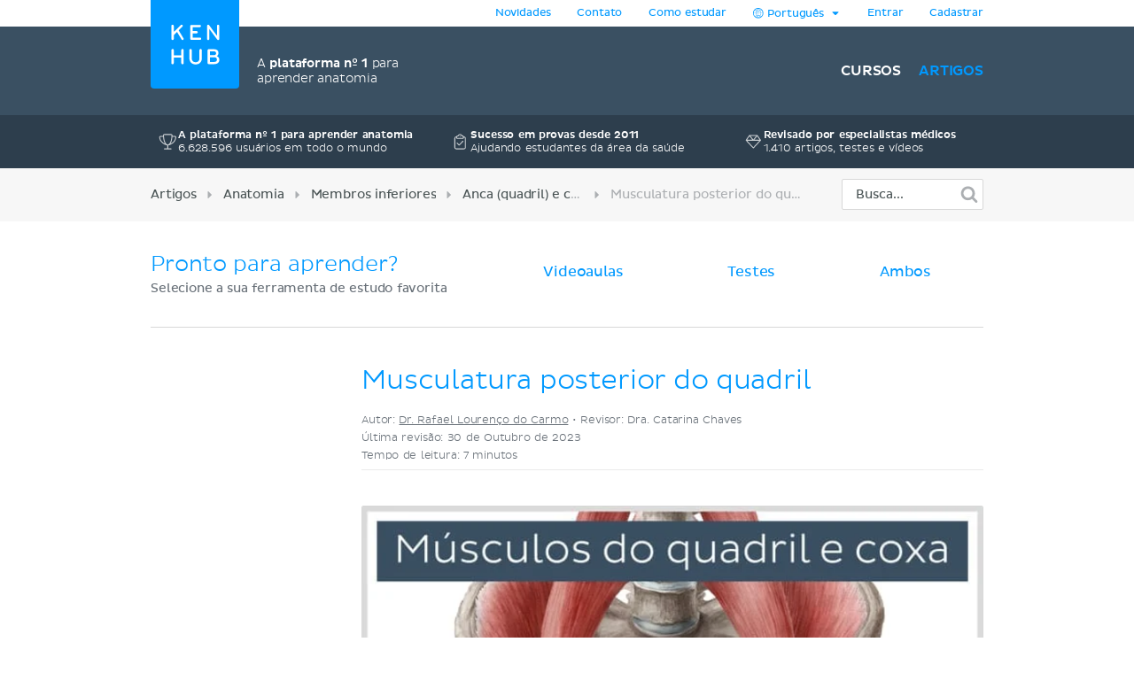

--- FILE ---
content_type: text/html; charset=utf-8
request_url: https://www.kenhub.com/pt/library/anatomia/musculatura-posterior-do-quadril
body_size: 41808
content:
<!DOCTYPE html>
<html class='' lang='pt'>
<head>
<meta content='text/html;charset=utf-8' http-equiv='Content-Type'>
<title>Musculatura posterior do quadril: Anatomia e funções | Kenhub</title>
<meta content='Este artigo aborda a musculatura posterior do quadril, incluindo a anatomia, inervação e funções dos músculos que a constituem. Aprenda já com o Kenhub!
' name='description'>
<link href='https://headway-widget.net' rel='preconnect'>
<link href='https://cdn.headwayapp.co' rel='preconnect'>
<link href='https://www.googletagmanager.com' rel='preconnect'>
<link as='font' crossOrigin='anonymous' href='https://www.kenhub.com/assets/29357C_0_0-subset-005827b1.woff2' rel='preload' type='font/woff2'>
<link as='image' href='https://www.kenhub.com/assets/application/scientifically_approved.pt-468e9c3b.webp' rel='preload'>
<link crossorigin='use-credentials' href='/manifest.json' rel='manifest'>
<meta content='#3A5062' name='theme-color'>
<link href='https://www.kenhub.com/assets/favicon-4a90a596.ico' rel='icon'>
<link href='https://www.kenhub.com/assets/fav-f8c3cb86.svg' rel='icon' type='image/svg+xml'>

<meta content='no-preview' name='turbolinks-cache-control'>
<noscript>
<style>
  .async-hide {
    opacity: 1 !important
  }
</style>
</noscript>
<style>
  @font-face {
    font-family: PlutoSansRegularSubset;
    font-style: normal;
    font-weight: 400;
    src: url("https://www.kenhub.com/assets/29357C_0_0-subset-005827b1.woff2") format("woff2");
    font-display: swap;
  }
</style>
<script data-gon-cleanup="">
//<![CDATA[
window.gon={};gon.currentUrl="https://www.kenhub.com/pt/library/anatomia/musculatura-posterior-do-quadril";gon.railsEnv="production";gon.locale="pt";gon.defaultLocale="en";gon.availableLocales=["en","de","pt","es","fr"];gon.termLanguages=["latin","english","german","portuguese","spanish","french"];gon.pdfTermLanguages=["latin_en","latin_de","english","german","portuguese","spanish","french"];gon.actionCablePath="/kabel";gon.hasUserConsent=false;gon.mexicanExperiment=true;gon.javascriptTestEnv=false;gon.inspectlet=false;gon.canShowCorrectAnswers=false;gon.disableRollbarJs=false;gon.disableLazyLoading=false;gon.enableGrowthbookTracking=true;gon.whereDidYouHearAboutUsQuestion=true;gon.currentUser=null;gon.currentTermLanguage="portuguese";gon.altTermLanguage="latin";gon.currency="USD";gon.helpscoutBeaconToken="e1cb8d8b-7262-407d-b762-afd33e93b387";gon.amplitudeToken="7dfdc0c7e548cabc5ea2459b06239302";gon.customerioToken="ead58c80bf1292049403";gon.inspectletToken="1384320367";gon.headwayAccount="7gD5PJ";gon.algoliaKey="ecd1b6edb1faf0f04f85467983a4ab18";gon.algoliaId="TVLY4HZXH3";gon.algoliaIndex="production";gon.analyticsAccount="UA-23427352-1";gon.ga4Account="G-R9R95JL5CH";gon.googleTagManagerContainer="GTM-NV7F42";gon.rollbarAccessToken="95d60cc2f34c46dcb7e860d3f8d6598d";gon.release="bbc139a78";gon.recaptchaSiteKey="6Lfqb4gUAAAAAPKFK89vW9qt-P9a_I4g3XXje1D3";gon.helpscoutBeaconSignature=null;gon.geoipCountry="CN";gon.botDetected=false;gon.logoBg="#09f";gon.logoText="#fff";gon.polyfillsUrl="https://www.kenhub.com/assets/polyfills-a7259c7b.js";gon.iconsPath="https://www.kenhub.com/assets/icons-166fe196.svg";gon.headwayUrl="https://changelog-pt.kenhub.com/";gon.growthbookClientKey="sdk-pgJH8jFCJ81JQWxq";gon.colorBlindness="normal";gon.canStoreCurrentVideoTime=false;gon.completedTours=[];gon.canBypassRecaptcha=false;gon.cfTurnstileSiteKey="0x4AAAAAABnZ5DL0TVThYcVK";gon.staticHost="https://static.kenhub.com";gon.searchPath="/pt/search";gon.pricingPath="/pt/pricing";gon.dashboardPath="/pt/dashboard";gon.newUserRegistrationPath="/pt/register";gon.apiTrainingSessionsPath="/api/training_sessions";gon.galleryAPIImagesPath="/api/images/gallery";gon.galleryApiImagesPath="/api/images/gallery";gon.trainingPath="/pt/trainer";gon.apiLearnablesPath="/api/learnables";gon.apiContainersPath="/api/containers";gon.apiCustomQuizzesPath="/api/custom-quizzes";gon.customQuizzesPath="/pt/custom-quizzes";gon.googleRegistrationPath="/pt/oauth/google_register";gon.passwordRegistrationPath="/pt/register";gon.validateCodePath="/pt/validate_code";gon.resendCodePath="/pt/resend_code";gon.loginPath="/pt/login";gon.termsPath="/pt/terms";gon.privacyPath="/pt/privacy";gon.tracking={"landing":"articles"};

//]]>
</script><script id='growthbook_payload' type='application/json'>
{"status":200,"features":{"new-registration-title":{"defaultValue":false},"benefits_bullet_list_in_hero":{"defaultValue":false,"rules":[{"id":"fr_19g61mmgousenq","condition":{"environment":"production"},"coverage":1,"hashAttribute":"deviceId","seed":"4b8d94fe-8a1f-4208-af07-a73ec02407dc","hashVersion":2,"force":false}]},"product_tour_on_study_unit":{"defaultValue":false,"rules":[{"id":"fr_19g61omg6b7o8d","condition":{"environment":"production"},"coverage":1,"hashAttribute":"userId","seed":"11692654-4ad3-47f5-bfa1-6c785ceebcd0","hashVersion":2,"force":true}]},"trust_copy_on_header_production":{"defaultValue":true,"rules":[{"id":"fr_19g61mmke1l6x3","force":false},{"id":"fr_19g61mmgjb0jkg","condition":{"environment":"production"},"coverage":1,"hashAttribute":"device_id","seed":"6d949dcb-4870-41d0-bd41-104593443a91","hashVersion":2,"force":false}]},"replace_paragraph_text_with_benefits_bullet_list":{"defaultValue":false},"subtitle_variants":{"defaultValue":false},"test_signup_button":{"defaultValue":false},"trust_seal_on_header":{"defaultValue":false},"add_cancel_anytime_money_back_guarantee_plan_cards":{"defaultValue":false,"rules":[{"id":"fr_19g61mmhon4r7r","condition":{"$or":[{"environment":"production"},{"environment":"staging"}]},"coverage":1,"hashAttribute":"deviceId","seed":"e208d8d3-17b7-42c0-91cd-4142e32f8889","hashVersion":2,"variations":[false,true],"weights":[0.5,0.5],"key":"add-cancel-anytime-money-back-guarantee-plan-cards","meta":[{"key":"0","name":"Control"},{"key":"1","name":"Variation"}],"phase":"0","name":"Add \"Cancel anytime\" and Money-Back Guarantee to plan cards"}]},"homepage_video":{"defaultValue":false,"rules":[{"id":"fr_19g61umj2qpfhg","condition":{"environment":"production"},"coverage":1,"hashAttribute":"deviceId","seed":"78152ce7-0426-4985-8fc6-e9fb821973cb","hashVersion":2,"variations":[false,true],"weights":[0.5,0.5],"key":"homepage-video","meta":[{"key":"0","name":"Control"},{"key":"1","name":"Variant"}],"phase":"0","name":"Homepage video"}]},"inline_registration":{"defaultValue":false,"rules":[{"id":"fr_19g61mmk5fresc","condition":{"deviceId":"9aaf212f-86ff-4522-bb7b-189eb4511493"},"force":true},{"id":"fr_19g61omk5lf13x","condition":{"deviceId":"5569273b-755f-450b-b2f6-0577c9c57892"},"force":true},{"id":"fr_19g61omk5fogad","condition":{"environment":"production"},"coverage":1,"hashAttribute":"deviceId","seed":"8757e693-59c3-4e5a-9220-9c4d1b96c550","hashVersion":2,"variations":[false,true],"weights":[0.5,0.5],"key":"inline-registration","meta":[{"key":"0","name":"Original"},{"key":"1","name":"Variation"}],"phase":"0","name":"Inline Registration"}]},"highlight_premium_content_in_trial":{"defaultValue":false,"rules":[{"id":"fr_19g61mmk5c6xqw","condition":{"userId":"7011301"},"force":true},{"id":"fr_19g61umk5ani37","condition":{"environment":"production"},"coverage":1,"hashAttribute":"userId","bucketVersion":1,"seed":"ab875059-f80e-4175-94d5-bd72d331eb21","hashVersion":2,"variations":[false,true],"weights":[0.5,0.5],"key":"highlight-premium-content-trial","meta":[{"key":"0","name":"Original"},{"key":"1","name":"Variation"}],"phase":"1","name":"Highlight Premium content in trial"}]},"improve_profile_setup":{"defaultValue":false},"benefit_bullets_and_old_hero_image":{"defaultValue":false}},"experiments":[],"dateUpdated":"2026-01-14T13:14:22.976Z"}
</script>
<script src="https://consent.cookiebot.com/uc.js" id="cookiebot-script" data-cbid="90bf4190-b20c-40c3-b35b-19980de29b89" data-blockingmode="manual" data-turbo-permanent="true" async="async"></script>
<script>
  function loadPolyfills(){if(browserSupportsAllFeatures())return;const e=document.createElement("script");e.src=window.gon.polyfillsUrl;const o=document.currentScript;o.parentNode.insertBefore(e,o.nextSibling)}function browserSupportsAllFeatures(){return window.Promise&&window.fetch&&window.Symbol&&window.customElements&&window.IntersectionObserver&&Object.fromEntries}loadPolyfills();
</script>

<script src="https://www.kenhub.com/assets/essential-529d4fb7.js" crossorigin="Anonymous" data-turbo-track="reload" async="async"></script>

<meta name="csrf-param" content="authenticity_token" />
<meta name="csrf-token" content="pL9yy8oOqN13gUfvLC5yiTCV1x-9WU4ZqSwUlobbAoOL3Sy0i1rFEAUY9BLf_ytiGnNSYyxEFCD2mBeH_ysi3Q" />
<meta content='width=device-width, initial-scale=1.0' name='viewport'>
<meta content='pt' name='language'>
<meta content='246420115467395' property='fb:app_id'>
<meta content='Kenhub' property='og:site_name'>
<meta content='https://www.kenhub.com/pt/library/anatomia/musculatura-posterior-do-quadril' property='og:url'>
<meta content='Este artigo aborda a musculatura posterior do quadril, incluindo a anatomia, inervação e funções dos músculos que a constituem. Aprenda já com o Kenhub!
' property='og:description'>
<meta content=' Musculatura posterior do quadril' property='og:title'>
<meta content='article' property='og:type'>
<meta content='https://www.kenhub.com/thumbor/f-MlrBSjfT-0a2Bj-VRODBbijH4=/fit-in/800x1600/filters:watermark(/images/logo_url.png,-10,-10,0):background_color(FFFFFF):format(jpeg)/images/article/musculatura-posterior-do-quadril/fbASHd0Oj6dP38UQjg1TvQ_M._piriformis_NN_1.png' property='og:image'>

<link rel="canonical" href="https://www.kenhub.com/pt/library/anatomia/musculatura-posterior-do-quadril">

<meta content='100009096347916' property='fb:admins'>
<link rel="alternate" hreflang="pt" href="https://www.kenhub.com/pt/library/anatomia/musculatura-posterior-do-quadril">
<link rel="alternate" hreflang="en" href="https://www.kenhub.com/en/library/anatomy/the-posterior-hip-musculature">
<link rel="alternate" hreflang="x-default" href="https://www.kenhub.com/en/library/anatomy/the-posterior-hip-musculature">
<link rel="alternate" hreflang="de" href="https://www.kenhub.com/de/library/anatomie/die-hintere-hueftmuskulatur">

</head>
<body class='articles show' data-controller='application slideout sidebar helpscout'>
<style>@font-face{font-family:"PlutoSansRegular";src:url("/assets/29357C_0_0-85b95d4ced2d9dd80c19a0b9901806c5f8323642b56e9c5c9683cd25bab573a8.digested.woff2") format("woff2");font-weight:400;font-style:normal}@font-face{font-family:"PlutoSansLight";src:url("/assets/29357C_1_0-5f3de7b9aaf027050c5cb075e6b2e40372c1fd70aecd170f72df06980e24a0fe.digested.woff2") format("woff2");font-weight:400;font-style:normal}@font-face{font-family:"PlutoSansMedium";src:url("/assets/29357C_2_0-f8cb25748cdd1aaaf3bba8326b0d7e8b3b8b24071c2cab1686e6997d92afdc90.digested.woff2") format("woff2");font-weight:400;font-style:normal}@font-face{font-family:"PlutoLightItalic";src:url("/assets/34DE92_0_0-d115438e190e23e6c6affac0c2ff721a9cef471e8ed8a13d705c91c07c715d88.digested.woff2") format("woff2");font-weight:400;font-style:normal}svg.fa{height:1em;width:1em;display:inline-flex;align-self:center;fill:currentColor;flex-shrink:0}.align-baseline{position:relative;top:.125em}:root{--regular: PlutoSansRegularSubset, Helvetica, Arial, sans-serif;--light: PlutoSansRegularSubset, Helvetica, Arial, sans-serif;--medium: PlutoSansRegularSubset, Helvetica, Arial, sans-serif;--light-italic: PlutoSansRegularSubset, Helvetica, Arial, sans-serif;--vh: 100vh;--su-complete-box-height: 160px;--su-learning-path-offset: calc(var(--su-complete-box-height) / 2)}@keyframes shine{to{opacity:1;left:-30%}}html{font-family:var(--regular);-webkit-font-smoothing:antialiased !important;-moz-osx-font-smoothing:grayscale;font-weight:normal !important;letter-spacing:-0.01em;word-spacing:.1em;box-sizing:border-box}*,*::after,*::before{box-sizing:inherit}a{color:#09f;text-decoration:none;cursor:pointer}a:hover{color:#0188e4}*:focus{outline:none}input:focus{box-shadow:0 0 2pt 1pt #acafb2}h1,h2,.headline{margin-top:0;font-family:var(--light);font-weight:normal}h1,.headline{color:#09f;font-size:40px;margin-bottom:26px;line-height:44px}.l-hero h1,.l-hero .headline{color:#fff}.content-headline{font-size:24px;line-height:30px;margin-bottom:24px;font-family:var(--light);color:#09f;font-weight:normal}.content-headline>small{display:block;color:#495354;font-family:var(--light);font-size:16px;line-height:24px}.content-headline .fa{cursor:pointer}.content-headline .fa.bookmark--loading{cursor:initial}.content-headline button{font-size:24px;flex-shrink:0}.content-headline#study_unit_headline{display:flex;align-items:center;flex-wrap:wrap;margin-top:-10px}@media screen and (max-width : 1023px){.content-headline#study_unit_headline{margin-bottom:16px}}.content-headline#study_unit_headline>div{margin:10px auto 0 0;padding-right:15px;flex:1 0 auto;max-width:100%}.content-headline#study_unit_headline>div>*{margin-left:4px}.content-headline#study_unit_headline .badge-progress{display:inline-flex;align-items:center;gap:4px;flex-shrink:0;margin:10px 0 5px;font-size:10px;text-transform:uppercase;font-family:var(--medium)}.content-headline#study_unit_headline .badge-progress .fa{cursor:default}.content-headline#study_unit_headline .badge-progress.incomplete{cursor:pointer;background-color:#fff;border:1px solid #d8d8d8;color:#acafb2}.content-headline#study_unit_headline .badge-progress.complete{background-color:#ffc026;color:#966c09;-webkit-mask:linear-gradient(-60deg, black 0%, black 40%, rgba(0, 0, 0, 0.7) 40%, rgba(0, 0, 0, 0.7) 41%, black 41%, black 42%, rgba(0, 0, 0, 0.7) 42%, rgba(0, 0, 0, 0.7) 44%, black 44%, black 100%) right/300% 100%;background-repeat:no-repeat;animation:shimmer 10s ease-in-out 2s infinite}.containers.components .content>h1{font-size:24px;line-height:30px;margin-bottom:30px;font-family:var(--light);color:#09f;font-weight:normal;border-bottom:none;padding-bottom:0}.containers.components .content h2{font-family:var(--light);color:#495354;font-size:16px;line-height:24px;margin-bottom:22px}.containers.components .content h2.listingbox__title{font-size:24px;line-height:30px;margin-top:0;font-family:var(--regular);color:#09f;font-weight:normal;clear:none}@media screen and (max-width : 479px){.containers.components .content h2.listingbox__title{font-size:16px;line-height:16px;margin-bottom:13px}}.containers.components .content section:not(:first-child) h2:not(.listingbox__title){margin-top:40px}.listing-headline{font-size:24px;line-height:30px;margin-bottom:30px;font-family:var(--light);color:#09f;font-weight:normal;padding-bottom:32px;border-bottom:1px solid #d8d8d8}.listing-headline+.listing-subheadline{margin-top:-3px}.listing-headline--borderless{border-bottom:none;padding-bottom:0}.listing-subheadline{font-size:18px;line-height:21px;margin-bottom:30px;font-family:var(--light);color:#09f;font-weight:normal}.listing-subheadline+p.small{margin-top:-11px}.listing-subheadline.listing-subheadline--highlight{font-family:var(--regular)}h2{color:#09f;font-size:36px;line-height:40px;margin-bottom:30px;clear:both}@media screen and (max-width : 479px){h2{font-size:24px;line-height:30px}}h3{font-size:24px;line-height:24px;margin-bottom:24px;margin-top:0;font-family:var(--regular);color:#09f;font-weight:normal}h4{font-size:14px;line-height:21px;margin-top:0;font-family:var(--light);color:#09f;font-weight:normal;margin-bottom:0}h5{margin-top:0;font-family:var(--regular);color:#09f;line-height:21px;margin-bottom:18px;text-transform:uppercase;font-size:14px;font-weight:normal}hr{height:1px;background:#d8d8d8;border:none}p{font-family:var(--light);color:#495354;font-size:18px;line-height:26px;margin-bottom:40px;margin-top:0}p.lead{font-size:24px;line-height:32px}p.small{font-size:16px;line-height:24px;margin-bottom:22px}p.tiny{font-family:var(--regular);font-size:14px;line-height:20px;margin-bottom:0}p.highlight{color:#09f}strong{font-weight:400;font-family:var(--medium)}small{font-size:80%}.underline{text-decoration:underline}ul{margin-left:20px;padding:0}ul.unstyled{list-style-type:none;margin-left:0}sup,sub{line-height:0}form{margin-top:30px;margin-bottom:30px}input,optgroup,select,textarea{font-family:inherit;font-size:100%;line-height:1.15;margin:0}textarea,input[type=tel],input[type=text],input[type=password],input[type=email]{appearance:none;-moz-appearance:none;-webkit-appearance:none;width:100%;background-color:#fff;border:1px solid #d8d8d8;border-radius:2px;padding:10px;color:#676f77;font-size:16px}textarea::placeholder,input[type=tel]::placeholder,input[type=text]::placeholder,input[type=password]::placeholder,input[type=email]::placeholder{color:#ddd}textarea:disabled,input[type=tel]:disabled,input[type=text]:disabled,input[type=password]:disabled,input[type=email]:disabled{background-color:#f3f3f3}input[type=search]::-ms-clear{display:none;width:0;height:0}input[type=search]::-ms-reveal{display:none;width:0;height:0}input[type=search]::-webkit-search-decoration,input[type=search]::-webkit-search-cancel-button,input[type=search]::-webkit-search-results-button,input[type=search]::-webkit-search-results-decoration{display:none}.controls{position:relative}.error>.controls>textarea,.error>.controls>input[type=text],.error>.controls>input[type=password],.error>.controls>input[type=email]{border:1px solid #ec8e8e;background-color:#fee4e4}input[type=text],input[type=password],input[type=email]{height:45px}label{color:#495354;margin-top:0;font-family:var(--regular);font-size:14px;line-height:14px;margin-bottom:9px;display:block;clear:both}.CybotCookiebotDialogDetailBodyContentCookieContainerButton label{display:inline}select{appearance:none;-moz-appearance:none;-webkit-appearance:none;background-color:#fff;border:1px solid #d8d8d8;border-radius:2px;padding:10px;color:#676f77;font-size:16px;height:45px;background:rgba(0,0,0,0) url("/assets/arrow_down-9c0d01f76785c85294c7456f0dd265a14875124ef21271c0a8b4d45c5e37dcdf.digested.webp") no-repeat scroll right 15px center;font-size:14px;color:#495354;max-width:100%}select.valid{border-color:#5ed29f}select.invalid{border-color:#ec8e8e}.error>label{color:#ec8e8e}input[type=checkbox]:not(.CybotCookiebotDialogBodyLevelButton){display:none}input[type=checkbox]+label>span:first-child:not(.CybotCookiebotDialogBodyLevelButtonSlider),input[type=checkbox]+span:not(.CybotCookiebotDialogBodyLevelButtonSlider){display:inline-block;width:25px;height:25px;margin-top:-2px;vertical-align:top;background:url("/assets/check_radio_sheet-fdcb576697bb5685c22f87e0deb7dd254e7f5bb894786349594ea12b2368ae31.digested.webp") -10px -10px no-repeat;cursor:pointer}input[type=checkbox]:checked+label>span:first-child,input[type=checkbox]:checked+span{background:url("/assets/check_radio_sheet-fdcb576697bb5685c22f87e0deb7dd254e7f5bb894786349594ea12b2368ae31.digested.webp") -45px -10px no-repeat}input[type=radio]:not(.CybotCookiebotDialogBodyLevelButton){display:none}input[type=radio]+label>span:first-child:not(.CybotCookiebotDialogBodyLevelButtonSlider),input[type=radio]+span:not(.CybotCookiebotDialogBodyLevelButtonSlider){display:inline-block;width:25px;height:25px;margin-top:-4px;vertical-align:top;background:url("/assets/check_radio_sheet-fdcb576697bb5685c22f87e0deb7dd254e7f5bb894786349594ea12b2368ae31.digested.webp") -44px -45px no-repeat;cursor:pointer}input[type=radio]:checked+label>span:first-child,input[type=radio]:checked+span{background:url("/assets/check_radio_sheet-fdcb576697bb5685c22f87e0deb7dd254e7f5bb894786349594ea12b2368ae31.digested.webp") -9px -45px no-repeat}input[type=radio]:checked+label{color:#09f}button:disabled>.btn-block{background-color:#676f77}.help-inline{margin-top:5px;color:#ec8e8e;font-size:14px}.pull-right{float:right}.pull-left{float:left}.clear-all{clear:both}.text-center{text-align:center}.text-right{text-align:right}.text-bold{font-family:var(--medium);font-weight:400}.text-stroke{text-decoration:line-through}.red{color:#ec8e8e}.green{color:#5ed29f}.hide{display:none}.invisible{opacity:0;pointer-events:none}.hide-it{display:none !important}@media screen and (max-width : 1023px){.hide-md{display:none !important}}@media screen and (max-width : 1023px){.show-md{display:block !important}}@media screen and (max-width : 763px){.show-sm-flex{display:flex !important}}@media screen and (max-width : 763px){.hide-sm{display:none !important}}@media screen and (max-width : 1023px)and ( min-width : 480px){.hide-sm-md-only{display:none !important}}@media screen and (max-width : 479px){.hide-xs{display:none !important}}@media screen and (min-width : 1024px){.hide-lg{display:none !important}}@media screen and (min-width : 764px){.hide-md-lg-only{display:none !important}}.no-scroll{overflow:hidden !important}.sr-only{position:absolute;width:1px;height:1px;padding:0;margin:-1px;overflow:hidden;clip:rect(0, 0, 0, 0);white-space:nowrap;border:0}.async-hide{opacity:0}.shopify-buy-frame--toggle{display:none !important}.atlas-ebook-banner .ad-banner{background-color:#3a5062;border-radius:3px;display:flex;gap:30px;padding:30px;color:#fff;width:600px;max-width:100%;margin:50px auto 70px;font-size:14px;text-align:center}.dashboard__hero .atlas-ebook-banner .ad-banner{margin:40px auto 8px}@media screen and (max-width : 763px){.dashboard__hero .atlas-ebook-banner .ad-banner{margin:30px 0 8px;padding:20px}}@media screen and (max-width : 763px){.atlas-ebook-banner .ad-banner{flex-direction:column;width:100%;margin:0 0 30px}}.atlas-ebook-banner .ad-banner .shopify-buy-frame{max-width:100% !important;position:relative;margin-top:-16px;margin-bottom:8px}.atlas-ebook-banner .ad-banner .image{flex:1 1 40%;position:relative}@media screen and (max-width : 763px){.atlas-ebook-banner .ad-banner .image{display:none}}.atlas-ebook-banner .ad-banner .image img{position:absolute;top:50%;transform:translateY(-50%);left:-30px;height:180%;width:auto}.atlas-ebook-banner .ad-banner .content{flex:1 1 60%;background-color:#3a5062;position:relative;z-index:1}@media screen and (max-width : 763px){.atlas-ebook-banner .ad-banner .content{flex:1}}.atlas-ebook-banner .ad-banner .subtitle{color:#09f;text-transform:uppercase;margin-bottom:8px}.atlas-ebook-banner .ad-banner .description{font-size:18px;font-family:var(--light);margin-bottom:16px;line-height:1.2}.atlas-ebook-banner .ad-banner .price{font-size:36px;color:#ec8e8e;margin-bottom:16px;line-height:1.2;font-family:var(--light)}.atlas-ebook-banner.atlas-ebook-banner--dashboard{margin-bottom:20px}@media screen and (max-width : 763px){.atlas-ebook-banner.atlas-ebook-banner--dashboard{margin-bottom:0}}.atlas-ebook-banner.atlas-ebook-banner--dashboard .ad-banner{padding:20px;text-align:left}@media screen and (max-width : 763px){.atlas-ebook-banner.atlas-ebook-banner--dashboard .ad-banner{margin-bottom:0}}.atlas-ebook-banner.atlas-ebook-banner--dashboard .content{display:flex;align-items:center;flex:1 1 85%}@media screen and (max-width : 479px){.atlas-ebook-banner.atlas-ebook-banner--dashboard .content{flex-direction:column;align-items:center;text-align:center;gap:14px}}.atlas-ebook-banner.atlas-ebook-banner--dashboard .wrapper{flex:1 1 auto}.atlas-ebook-banner.atlas-ebook-banner--dashboard .subtitle{font-size:12px}.atlas-ebook-banner.atlas-ebook-banner--dashboard .description{font-size:16px;font-family:var(--light);margin-bottom:0;line-height:1.2;display:inline}.atlas-ebook-banner.atlas-ebook-banner--dashboard .description strong{font-family:var(--light)}.atlas-ebook-banner.atlas-ebook-banner--dashboard .price{display:inline;font-size:18px;color:#ec8e8e;margin-bottom:0;line-height:1.2;font-family:var(--medium)}.atlas-ebook-banner.atlas-ebook-banner--dashboard .image{flex:1 1 15%;position:relative}@media screen and (max-width : 763px){.atlas-ebook-banner.atlas-ebook-banner--dashboard .image{display:none}}.atlas-ebook-banner.atlas-ebook-banner--dashboard .image img{position:absolute;top:50%;transform:translateY(-50%);left:-10px;height:150px;width:auto}.atlas-ebook-banner.atlas-ebook-banner--dashboard .timer{text-align:center;opacity:.7;font-size:10px}.atlas-ebook-banner.atlas-ebook-banner--dashboard .buy-button{display:flex;flex-direction:column;width:110px;flex:0 1 auto}.atlas-ebook-banner.atlas-ebook-banner--dashboard .shopify-buy-frame{width:110px}body{margin:0;background-color:#fff}body.modal-open{overflow:hidden}.l-container{margin:0 auto;max-width:940px}@media screen and (max-width : 1023px){.l-container{padding:0 32px}}@media screen and (max-width : 479px){.l-container{padding:0 15px}}.l-container--light-bg{background-color:#f7f7f7;padding-bottom:1px}.l-container--narrow{max-width:500px}.l-topbar{background-color:#fff}.l-topbar .l-topbar-container{max-width:940px;margin-left:auto;margin-right:auto;position:relative;text-align:right;height:30px;display:flex;align-items:center;justify-content:flex-end;gap:10px}.l-topbar #desktop_changelog{position:absolute;display:none;vertical-align:middle;height:100%;width:100%;top:0;left:0}.l-topbar #desktop_changelog #HW_badge_cont{width:100%;height:100%}.l-topbar #desktop_changelog #HW_badge{left:-5px;top:-2px;background:#ec8e8e}.l-topbar #desktop_changelog #HW_badge.HW_softHidden{background:rgba(0,0,0,0)}.l-topbar .l-topbar-item{padding:0 15px;font-size:12px;font-family:var(--regular);position:relative}.l-topbar .badge.badge,.l-topbar .btn.btn-tiny{margin-left:10px}.l-topbar .dropdown-toggle{display:inline-block;padding:7px 0}.l-topbar .dropdown-toggle>span{display:inline-block}.l-topbar .logo{position:absolute;left:0;top:0;margin-left:0;z-index:1}.l-topbar .logo svg,.l-topbar .logo{display:block;max-width:100px;border-bottom-right-radius:4px;border-bottom-left-radius:4px}.no-nav .l-topbar{height:0}@media screen and (max-width : 1023px){.l-topbar{display:none}}.l-topbar *:last-child{padding-right:0}.dropdown{display:inline-block;padding:0px 15px;position:relative}.dropdown>.dropdown-toggle>.fa{margin-left:3px}.dropdown>.border-hiding{display:none}.dropdown>.dropdown-menu{display:none;position:absolute;top:30px;right:-1px;z-index:1000;display:none;padding-top:15px;margin:0;background-color:#f7f7f7;border:1px solid #d8d8d8;border-radius:2px 0 2px 2px;text-align:left;width:260px;line-height:1.2}.dropdown>.dropdown-menu ul{margin-top:0;margin-right:0;margin-bottom:0}.dropdown>.dropdown-menu .dropdown-divider{height:1px;background-color:#d8d8d8;width:100%;margin-bottom:15px}.dropdown>.dropdown-menu li{margin:0 14px 15px 8px}.dropdown>.dropdown-menu li button{line-height:1.2;color:#495354}.dropdown>.dropdown-menu li>a{color:#495354}.dropdown>.dropdown-menu li .fa{color:#09f;margin-right:5px;width:15px}.dropdown>.dropdown-menu li.active{color:#09f}.dropdown>.dropdown-menu li.active button{color:#09f}.dropdown.open,.dropdown:hover{padding:0px 14px;background-color:#f7f7f7;border-left:1px solid #d8d8d8;border-right:1px solid #d8d8d8}.dropdown.open>.dropdown-menu,.dropdown:hover>.dropdown-menu{display:block}.dropdown.open>.border-hiding,.dropdown:hover>.border-hiding{position:absolute;display:block;right:0;height:1px;background-color:#f7f7f7;top:30px;z-index:1100;width:100%}.open>.dropdown-menu{display:block}.l-hero--nav{background:#3a5062 none repeat scroll center center}.l-hero--nav>.l-container{height:100%}@media screen and (max-width : 1023px){.l-hero--nav{display:none}}.l-navigation{display:flex;justify-content:flex-end;align-items:center;list-style-type:none;height:100px}.l-navigation>.l-navigation__item{display:inline-block;margin-left:20px;position:relative}.l-navigation>.l-navigation__item>a{font:400 16px var(--medium);text-transform:uppercase;color:#fff;display:block;margin-bottom:-10px;padding-bottom:10px}.l-navigation>.l-navigation__item>a.active{color:#09f}.l-navigation>.l-navigation__item>a>.fa{margin-right:7px;text-transform:none}.l-navigation>.l-navigation__item .popover{display:none;background-color:#fff;text-align:left;padding:20px 0;max-width:none;box-shadow:0 0 10px rgba(0,0,0,.1)}.l-navigation>.l-navigation__item .popover[x-placement^=bottom] .arrow:after{border-bottom-color:#fff}.l-navigation>.l-navigation__item .popover .arrow{left:calc(50% - 10px)}.l-navigation>.l-navigation__item .popover a{font-family:var(--regular);font-size:14px;line-height:30px;padding:0 30px;color:#676f77;display:block}.l-navigation>.l-navigation__item .popover a.active{color:#09f}.l-navigation>.l-navigation__item .popover a:hover{display:block;background-color:#f3f3f3}.l-navigation>.l-navigation__item>a.btn{margin:0;padding:10px 16px 10px 14px;margin:0;align-items:center;display:inline-flex}.l-navigation>.l-navigation__item>a.btn.active{color:#fff}.l-navigation>.l-navigation__item:hover>.popover{display:block;top:27px;left:50%;transform:translateX(-50%);white-space:nowrap}.l-navigation>.l-navigation__item .l-navigation__sub-item{position:relative}.l-navigation>.l-navigation__item .l-navigation__sub-item:hover{background-color:#f3f3f3}.l-navigation>.l-navigation__item .l-navigation__sub-item:hover>.popover{display:block;top:-20px;white-space:nowrap}.l-navigation__tagline{display:flex;align-items:center;margin-right:auto;margin-left:120px;font-family:var(--light);color:#fff;font-size:14px;gap:12px}@media screen and (max-width : 1023px){.l-navigation__tagline{margin-left:0;margin-right:0;font-size:10px;gap:6px}}.l-navigation__tagline .seal{width:50px;height:50px}@media screen and (max-width : 1023px){.l-navigation__tagline .seal{width:30px;height:30px}}.l-topbar-mobile{display:none}@media screen and (max-width : 1023px){.l-topbar-mobile{background-color:#3a5062;display:flex;align-items:center;width:100%;height:58px;position:sticky;top:-1px;z-index:700;max-width:100%}.l-topbar-mobile.headroom{transition:transform .25s linear}.l-topbar-mobile.headroom-pinned{transform:translateY(0)}.l-topbar-mobile.headroom-unpinned{transform:translateY(-58px)}}.l-topbar-mobile>.nav-mobile-icons{margin-left:auto}.l-topbar-mobile>.nav-mobile-icons .fa{color:#fff;font-size:30px;cursor:pointer}.l-topbar-mobile>.nav-mobile-icons>.toggle-button{padding:10px;transform:translateX(10px)}.l-topbar-mobile>.mobile-logo{display:none;padding:12px;margin-left:-12px;overflow:hidden}.l-topbar-mobile>.mobile-logo svg{display:block;border-radius:2px}@media screen and (max-width : 1023px){.l-topbar-mobile>.mobile-logo{display:block}}.l-topbar-mobile>.btn.btn-tiny.btn--premium{margin-right:10px;flex-shrink:0}.HW_badge_cont{z-index:1 !important}.l-hero--subsection{background-color:#2d3e4d;padding:15px 0;position:relative;z-index:500}@media screen and (max-width : 1023px){.l-hero--subsection{padding:10px 0}.l-hero--subsection.headroom{transition:transform .25s linear}.l-hero--subsection.headroom-pinned{transform:translateY(0)}.l-hero--subsection.headroom-unpinned{transform:translateY(-58px)}}.trust-items{display:grid;grid-template-columns:repeat(3, 1fr);gap:15px}.trust-items .item{display:flex;gap:8px;align-items:center;justify-content:center;font-size:12px;color:#fff;text-wrap:pretty}.trust-items .item .primary{font-family:var(--medium)}.trust-items .item .secondary{font-family:var(--light)}@media screen and (max-width : 1023px){.trust-items{grid-template-columns:1fr}.trust-items .item{grid-row:1;grid-column:1;opacity:0;transition:opacity .5s ease-in-out;text-align:center}.trust-items .item.is-visible{opacity:1}.trust-items img{display:none}}.l-hero{background:#3a5062 none repeat scroll center center}@media screen and (max-width : 1023px){.l-hero{margin-bottom:0px;padding-top:58px;padding-bottom:50px}}.l-hero.l-hero--max{min-height:calc(100vh - 30px);padding-top:110px}.no-nav .l-hero.l-hero--max{min-height:100vh}@media screen and (max-width : 1023px){.l-hero.l-hero--max{min-height:100vh;padding-top:12px}}.l-hero>.l-container>.l-flex-row{margin-top:55px}@media screen and (max-width : 1023px){.l-hero>.l-container>.l-flex-row{margin-top:0}}.l-hero>.l-container>h1,.l-hero>.l-container>.headline{max-width:70%}@media screen and (max-width : 1023px){.l-hero>.l-container>h1,.l-hero>.l-container>.headline{max-width:100%}}@media screen and (max-width : 479px){.l-hero>.l-container>h1,.l-hero>.l-container>.headline{font-size:30px;line-height:34px;margin-bottom:18px}}.l-hero>.l-container>h1.headline-centered,.l-hero>.l-container>.headline.headline-centered{max-width:100%;text-align:center}@media screen and (max-width : 479px){.l-hero>.l-container>h1.headline-centered,.l-hero>.l-container>.headline.headline-centered{margin-bottom:0px}}.l-hero>.l-container>h1.headline-centered>h1,.l-hero>.l-container>.headline.headline-centered>h1{margin-bottom:15px}@media screen and (max-width : 479px){.l-hero>.l-container>h1.headline-centered>h1,.l-hero>.l-container>.headline.headline-centered>h1{font-size:18px;line-height:24px}}.l-hero>.l-container>h1.headline-centered>h2,.l-hero>.l-container>h1.headline-centered .h2,.l-hero>.l-container>.headline.headline-centered>h2,.l-hero>.l-container>.headline.headline-centered .h2{font-size:24px;color:#fff;line-height:1.5}@media screen and (max-width : 479px){.l-hero>.l-container>h1.headline-centered>h2,.l-hero>.l-container>h1.headline-centered .h2,.l-hero>.l-container>.headline.headline-centered>h2,.l-hero>.l-container>.headline.headline-centered .h2{margin-bottom:0px}}.l-hero>.l-container .headline__img{width:80px;height:80px;border-radius:40px;margin-bottom:5px}.l-hero>.l-container .sub-headline{color:#b8b7b7;max-width:70%}@media screen and (max-width : 1023px){.l-hero>.l-container .sub-headline{max-width:100%}}.ab-replace-paragraph-text--variant .sub-headline{color:#fff !important;margin-bottom:30px}.ab-replace-paragraph-text--variant .benefits__list{font-family:var(--light);list-style:none;margin:0;color:#fff;font-size:16px;text-wrap:balance;text-align:left}@media screen and (max-width : 479px){.ab-replace-paragraph-text--variant .benefits__list{font-size:14px}}.ab-replace-paragraph-text--variant .benefits__list li{display:flex}.ab-replace-paragraph-text--variant .benefits__list li .circle{flex:0 0 auto;margin:6px 10px 0 0}.ab-replace-paragraph-text--variant .benefits__list li .green{font-family:var(--medium)}.ab-replace-paragraph-text--variant .benefits__list li+li{margin-top:20px}.l-flex-row{display:flex;flex-direction:row;align-items:center}@media screen and (max-width : 1023px){.l-flex-row{flex-direction:column}}.l-flex-row>*{flex:1 1 auto;width:100%}@media screen and (max-width : 1023px){.l-flex-row>*{margin-bottom:50px}}.l-flex-row>*+*{margin-left:20px}@media screen and (max-width : 1023px){.l-flex-row>*+*{margin-left:0}}.l-flex-row--reverse>*{flex:1}@media screen and (max-width : 1023px){.l-flex-row--reverse>*{margin-left:0}}.l-flex-row--reverse>*+*{margin-left:0;margin-right:20px}@media screen and (max-width : 1023px){.l-flex-row--reverse>*+*{margin:0}}@media screen and (min-width : 1024px){.l-flex-row--reverse{flex-direction:row-reverse}}.l-flex-row--top{align-items:flex-start}.l-flex-row--center{justify-content:center}.middlebar{transition:box-shadow 2s linear;background-color:#f7f7f7;line-height:60px;font-size:14px;font-family:var(--regular);color:#495354;min-height:60px;position:sticky;top:0;z-index:500}@media screen and (max-width : 1023px){.middlebar{line-height:57px;min-height:57px;width:100%;top:57px;box-shadow:0 5px 5px rgba(0,0,0,.2)}.middlebar.headroom{transition:transform .25s linear}.middlebar.headroom-pinned{transform:translateY(0)}.middlebar.headroom-unpinned{transform:translateY(-57px)}}.middlebar a{color:#495354}.middlebar .sidebar-toggle{display:none;overflow:hidden;text-overflow:ellipsis;white-space:nowrap;padding-right:5px}@media screen and (max-width : 1023px){.middlebar .sidebar-toggle{display:block}}.middlebar .sidebar-toggle a{cursor:pointer;display:inline-block;min-height:48px}.middlebar .sidebar-toggle a.extended{color:#09f}.middlebar .filter-dropdown>a{display:inline-block;min-width:48px;min-height:48px;text-align:center}.middlebar .filter-dropdown--active>a{color:#09f}@media screen and (max-width : 479px){.middlebar .filter-dropdown--active>a .fa{color:#676f77}}.middlebar .filter-dropdown span{display:inline-flex}.middlebar .filter-dropdown .fa{margin-left:5px}@media screen and (max-width : 479px){.middlebar .filter-dropdown .fa{font-size:25px;vertical-align:middle;margin-right:-8px;color:#acafb2}}.middlebar form{margin:0;position:relative}.middlebar form>input[type=text]{float:right;margin-top:12px;width:160px;font-size:14px;padding:10px 40px 10px 15px;border:1px solid #d8d8d8;background-color:#fff;height:35px;margin-left:20px;line-height:normal}.middlebar form>input[type=text]::placeholder{color:#495354}@media screen and (max-width : 763px){.middlebar form>input[type=text]{display:none}}.middlebar form>button[type=submit]{width:48px;height:48px;border:none;right:-8px;position:absolute;top:4px;background-color:rgba(0,0,0,0);cursor:pointer;padding:0}.middlebar form>button[type=submit]>.fa{color:#acafb2;font-size:20px}@media screen and (max-width : 763px){.middlebar form>button[type=submit]>.fa{font-size:25px;margin-right:-5px;margin-top:0;color:#acafb2}}@media screen and (max-width : 763px){.middlebar form>button[type=submit]{position:inherit;float:right}}.breadcrumbs{display:flex;align-items:flex-start;padding-right:20px;overflow:hidden;text-overflow:ellipsis;white-space:nowrap;color:#acafb2}.breadcrumbs a>.fa{margin-right:5px}.breadcrumbs a:hover{color:#09f}@media screen and (max-width : 479px){.breadcrumbs a{display:none}}.breadcrumbs>.fa{margin:0 8px;top:unset}@media screen and (max-width : 1023px){.breadcrumbs>.fa{top:.125em}}@media screen and (max-width : 1023px){.breadcrumbs{display:none}}.breadcrumbs span{flex:0 0 auto;white-space:nowrap;overflow:hidden;text-overflow:ellipsis}.breadcrumbs span.parent{flex:0 1 auto;max-width:200px}.breadcrumbs span.last{flex:0 1 auto}.breadcrumbs-mobile{font-size:14px;margin:10px 0 5px;display:none}@media screen and (max-width : 1023px){.breadcrumbs-mobile{display:block}.breadcrumbs-mobile>span{display:none}.breadcrumbs-mobile>.fa{display:none;margin-left:8px;color:#acafb2}.breadcrumbs-mobile>.parent{display:inline}.breadcrumbs-mobile>.parent a{color:#495354;font-family:var(--light)}.breadcrumbs-mobile>.parent a:hover{color:#09f}.breadcrumbs-mobile>.parent+.fa{display:inline-block}}.l-flex-row>.sidebar{flex:0 0 218px}@media screen and (min-width : 1024px){.l-flex-row>.sidebar{position:-webkit-sticky;position:sticky;top:100px}}@media screen and (max-width : 1023px){.l-flex-row>.sidebar{margin-bottom:25px;margin-left:-32px;margin-top:-40px;background-color:#f7f7f7;max-height:0;padding:0 32px;overflow:hidden;transition:max-height .45s linear;position:fixed;top:150px;width:100%;z-index:700;box-shadow:0 5px 5px rgba(0,0,0,.2)}.l-flex-row>.sidebar.headroom{transition:top .25s linear}.l-flex-row>.sidebar.headroom-pinned{top:150px}.l-flex-row>.sidebar.headroom-unpinned{top:93px}}@media screen and (max-width : 479px){.l-flex-row>.sidebar{margin-left:-15px;padding:0 15px;width:100%}}.l-flex-row>.sidebar.extended{max-height:calc(100vh - 53px);overflow-y:auto}@media screen and (max-width : 479px){.l-flex-row>.sidebar.extended{padding-bottom:15px}}.l-main{padding-top:40px}.l-main.l-main-dashboard{padding-top:0;margin-bottom:30px;overflow-x:hidden}@media screen and (max-width : 1023px){.l-main{padding-top:20px}}.l-main .content{word-break:break-word;min-width:0}@media screen and (min-width : 1024px){.sub-navigation{max-height:calc(100vh - 100px);overflow-y:auto}}.sub-navigation ul{padding:0;margin:0;font:14px/20px var(--regular);list-style-type:none}@media screen and (max-width : 1023px){.sub-navigation ul{font:400 14px var(--regular);color:#495354;margin:0}}.sub-navigation ul>li{margin-bottom:10px}@media screen and (max-width : 1023px){.sub-navigation ul>li{border-top:1px solid #e6e6e6;margin-bottom:0px}}.sub-navigation ul>li>a{color:#495354}@media screen and (max-width : 1023px){.sub-navigation ul>li>a{padding-top:12px;padding-bottom:12px;display:block;margin-right:35px}}.sub-navigation ul>li>a:hover{color:#0188e4}.sub-navigation ul>li>span{padding-left:3px}.sub-navigation ul>li .page-menu-caret{display:inline;white-space:nowrap}@media screen and (max-width : 1023px){.sub-navigation ul>li .page-menu-caret{display:none}}.sub-navigation ul>li .fa{cursor:pointer;vertical-align:text-bottom;color:#495354}@media screen and (min-width : 1024px){.sub-navigation ul>li .fa{opacity:0}}@media screen and (max-width : 1023px){.sub-navigation ul>li .fa{float:right;margin-top:-37px;padding:10px}}.sub-navigation ul>li .fa:hover{color:#09f}.sub-navigation ul>li>ul{margin-left:15px;max-height:0;overflow:hidden}@media screen and (min-width : 1024px){.sub-navigation ul>li>ul>li:first-child{margin-top:10px}}.sub-navigation ul>li>ul>li:last-child{margin-bottom:0px}.sub-navigation ul>li:hover .fa{opacity:1}.sub-navigation ul>li.active>a{color:#09f}.sub-navigation ul>li.active>.fa{color:#09f}.sub-navigation ul>li.active>.fa,.sub-navigation ul>li.opened>.fa{content:"";opacity:1}.sub-navigation ul>li.active>ul,.sub-navigation ul>li.opened>ul{max-height:1000px}.sub-navigation>.btn.btn--premium{margin-top:15px;animation:fade_in 1.5s linear}.sub-navigation>.btn.btn--premium.hide{display:none}.border-right{border-right:1px solid #d8d8d8}.divider{clear:both;border-bottom:1px solid #d8d8d8;margin:30px 0}.divider-margin-bottom{clear:both;border-bottom:1px solid #d8d8d8;margin-bottom:30px}.btn{transition:all .2s ease-out;display:inline-flex;gap:4px;flex-direction:row;align-items:center;justify-content:center;font:400 14px var(--medium);padding:0px 20px;line-height:18px;height:45px;border-radius:2px;text-align:center;color:#fff;text-transform:uppercase;border:0;margin-right:14px;background-color:#adb3b9;cursor:pointer;text-decoration:none;-webkit-appearance:none;appearance:none;white-space:normal}.btn:hover,.btn:focus,.btn:active{outline:none;color:#fff;background-color:#676f77}.btn.btn-primary{background-color:#09f}.btn.btn-primary:hover,.btn.btn-primary:focus,.btn.btn-primary:active{background-color:#0188e4}.btn.btn-primary:disabled,.btn.btn-primary.loading{background-color:#676f77;cursor:not-allowed}.btn.btn-disabled{cursor:default;background-color:#adb3b9 !important}.btn.btn-disabled:hover{cursor:default;background-color:#adb3b9 !important}.btn.btn-red{background-color:#ec8e8e}.btn.btn-red:hover,.btn.btn-red:focus{background-color:#ec7676}.btn.btn--premium{background-color:#40252b}.btn.btn--premium:hover{background-color:#270c12}.btn.btn--white{background-color:#fff;color:#09f;border:1px solid #09f}.btn.btn--white:hover,.btn.btn--white:focus,.btn.btn--white:active{background-color:rgba(0,153,255,.0784313725);color:#0188e4;border:1px solid #0188e4}.btn.btn--white:disabled{background-color:#fff;border-color:#676f77;color:#676f77;cursor:not-allowed}.btn.btn--white>.ladda-spinner>div>div>div{background:#09f !important}.btn.btn--red{background-color:#fff;color:#ec8e8e;border:1px solid #ec8e8e}.btn.btn--red:hover,.btn.btn--red:focus,.btn.btn--red:active{background-color:#fdedee;color:#ec7676;border:1px solid #ec7676}.btn.btn--red:disabled{background-color:#fff;border-color:#676f77;color:#676f77;cursor:not-allowed}.btn.btn--red>.ladda-spinner>div>div>div{background:#ec8e8e !important}.btn.btn-light{background-color:#cceaff;color:#09f}.btn.btn--gold{background-color:#ffc026;border:1px solid #ffc026}.btn.btn--gold:hover,.btn.btn--gold:focus,.btn.btn--gold:active{background-color:#f1b620;color:#fff;border:1px solid #ffc026}.btn.btn--gold:disabled{background-color:#fff;border-color:#676f77;color:#676f77;cursor:not-allowed}.btn.btn--gold>.ladda-spinner>div>div>div{background:#ffc026 !important}.btn.btn--link{background-color:rgba(0,0,0,0);color:#09f}.btn.btn--link:hover,.btn.btn--link:active{background-color:rgba(0,153,255,.0784313725);color:#0188e4;box-shadow:none}.btn.btn--link.btn--link-grey{color:#acafb2}.btn.btn--link.btn--link-grey:hover,.btn.btn--link.btn--link-grey:active{background-color:rgba(0,0,0,0);color:#676f77}.btn.btn-block{display:flex;margin-bottom:10px;float:none;margin-right:0;width:100%}.btn.btn-small{margin-right:0;line-height:15px;height:32px;font-size:10px;padding:0 12px}@media screen and (max-width : 1023px){.btn.btn-small{display:inline-flex}}.btn.btn-tiny{margin-right:0;line-height:20px;height:20px;border-radius:4px;padding:0 6px;margin:0;text-transform:uppercase;font:400 10px var(--medium)}@media screen and (max-width : 1023px){.btn.btn-tiny{display:inline-flex}}.btn.btn-big{height:58px;padding:0 37px;margin-right:0}@media screen and (max-width : 1023px){.btn.btn-big{display:inline-flex}}@media screen and (max-width : 479px){.btn.btn-big{padding:0px 20px;height:45px}}.btn.btn-outline{border:1px solid #d8d8d8;background-color:#fff;color:#acafb2}.btn.btn-outline:not([disabled]):focus,.btn.btn-outline:not([disabled]):hover{color:#09f;border-color:#09f}.btn.btn-outline:disabled{cursor:not-allowed}.btn.btn-pill{border-radius:100px}.btn--mobile-sidebar{background-color:#3b5063;width:63px;text-transform:none;padding:0 10px;width:auto}.btn.text-left{justify-content:flex-start}.btn.pull-right{margin-right:0}.btn>.attached{display:inline-flex;align-items:center;justify-content:center;font-size:20px;margin-left:-20px;height:45px;border-right:1px solid #fff;width:45px;margin-right:15px}.btn+a:not(.btn){display:inline-flex;font-size:14px;color:#495354;margin-top:14px}.btn.btn-link{background-color:rgba(0,0,0,0);color:#09f;padding:0 10px}.btn.btn-text-link{background-color:rgba(0,0,0,0);color:#09f;padding:0;margin:0;height:auto;text-transform:unset;font-family:inherit;font-size:inherit}@media screen and (max-width : 1023px){.btn.btn-text-link{display:inline-flex}}.btn.btn-text-link.btn-red{color:#ec8e8e}.btn.btn-text-link.btn-red:hover,.btn.btn-text-link.btn-red:focus{color:#ec7676;background-color:rgba(0,0,0,0)}.btn.btn-text-link:disabled{color:#676f77;cursor:not-allowed}@media screen and (max-width : 1023px){.btn{display:flex;margin-right:0px}.btn+.btn{margin-top:5px}}.btn-group{display:flex;justify-content:center;margin:10px 0 20px;list-style:none;padding:0}.btn-group .active,.btn-group .active:active,.btn-group .active:focus{background-color:#09f;color:#fff}.btn-group .btn{margin:0;border-radius:0;min-width:180px;border-right:0}.btn-group .btn:hover{border-right:0}.btn-group li:first-of-type .btn{border-radius:2px 0 0 2px}.btn-group li:last-of-type .btn{border-radius:0 2px 2px 0;border-right:1px solid #09f}.btn-toggle-group{display:flex;justify-content:center;margin-bottom:20px}.btn-toggle-group:empty{display:none}.btn-toggle-group .container{display:inline-flex;padding:4px;gap:4px;margin:0 auto;border-radius:3px;background-color:#fff}.btn-toggle-group .toggle{border-radius:2px;padding:8px;min-width:120px;font-size:14px;font-family:var(--medium);color:#495354;border:0;appearance:none;background-color:rgba(0,0,0,0);cursor:pointer;transition:background-color .25s ease}.btn-toggle-group .toggle:not(.active):hover{background-color:#ebf7ff}.btn-toggle-group .toggle.active{background-color:#09f;color:#fff}.btn-toggle-group .toggle .subtitle{font-family:var(--light);font-size:11px}.l-hero .hero-video-button{float:right;font-size:170px;color:#09f;padding-right:100px;padding-top:175px;cursor:pointer;padding-left:100px}.l-hero .hero-video-button:hover{color:#0188e4}@media screen and (max-width : 1023px){.l-hero .hero-video-button{display:none}}.btn--block-no-styles{padding:0;margin:0;border:0;width:100%;margin-bottom:10px}.btn--block-no-styles>.btn-block{margin-bottom:0}.ladda-label{display:inline-flex !important;gap:4px;align-items:center}.circle-group{margin-top:30px;margin-bottom:30px}.circle{transition:background-color .2s ease-out,color .2s ease-out;display:inline-flex;align-items:center;justify-content:center;height:40px;width:40px;border-radius:50%;background-color:#09f;color:#fff;margin-right:3px;margin-bottom:3px;font-size:20px;text-decoration:none;flex-shrink:0}.circle:not(.circle--no-hover):hover{background-color:#0188e4;color:#fff}.circle.white{background-color:#fff;color:#09f}.circle.white:hover{color:#fff;background-color:#09f}.circle.green{background-color:#5ed29f}.circle.green:hover{background-color:#5ed29f}.circle.red{background-color:#ec8e8e}.circle.red:hover{background-color:#ec8e8e}.circle.gray{background-color:#676f77}.circle.gray:hover{background-color:#676f77}.circle--light-gray{background-color:#c0c9d1}.circle--light-gray:hover{background-color:#676f77}.circle--medium-gray{background-color:#aaa}.circle.circle-small{height:20px;width:20px;font-size:8px;margin-bottom:0}.circle.circle--half-medium{height:25px;width:25px;font-size:12px;margin-bottom:0}.circle.circle-medium{height:30px;width:30px;min-width:30px;font-size:14px;margin-bottom:0;margin-right:0}.circle.circle--big{height:50px;width:50px;font-size:18px;margin-bottom:0}.well{border:1px solid #d8d8d8;background-color:#f1f1f1;border-radius:2px;color:#495354;font-size:14px;padding:20px;margin-bottom:30px;line-height:20px;overflow:auto}.well.well-light{padding:40px;background-color:#fff}.well.well-dark{padding:40px;background-color:#3a5062}.well.well--article-highlight,.well.well--highlight{background-color:#ebf7ff;border-color:#ebf7ff;font-size:16px;line-height:26px}.well.well--red{background-color:#ec8e8e;border-color:#ec8e8e;text-align:center}.well.well--red>p{font-family:var(--regular);margin-bottom:0;color:#fff}.well.well--toc{background-color:#fff;padding:30px;font-size:16px;line-height:26px;margin-bottom:37px;clear:both}.well.well--toc>.well--toc__open-cta{display:none}.well.well--toc.well--toc--truncated{max-height:180px;overflow:hidden;position:relative}.well.well--toc.well--toc--truncated>.well--toc__open-cta{display:flex;align-items:center;height:48px;background-color:#f7f7f7;position:absolute;bottom:0;width:100%;margin-left:-30px;color:#09f;text-align:left;font-size:13px;font-family:var(--regular);cursor:pointer;padding:2.5px 30px;border-top:1px solid #d8d8d8;box-shadow:0px 20px 50px 50px #f5f5f5}.well.well--toc>.well--toc__headline{font-size:18px;color:#09f;line-height:18px;margin-bottom:30px}.well.well--toc ol{counter-reset:item;margin:0;padding-left:30px}.well.well--toc>ol:first-of-type{padding:0}.well.well--toc li{display:block;margin-bottom:0}.well.well--toc li>a>.fa{vertical-align:middle}.well.well--toc li:before{content:counters(item, ".") ". ";counter-increment:item}.well.well--toc+h2,.well.well--toc+section>h2{border-top:none;padding-top:0}.box{background-color:#fff;border-radius:4px;color:#495354;font-size:14px;padding:28px;margin-bottom:30px;line-height:20px;width:100%}@media screen and (min-width : 1024px){.box--small{width:auto;flex:0 0 65%}}@media screen and (min-width : 1024px){.box--tiny{width:auto;flex:0 0 50%}}.box.box--no-padding{padding:0}.box>.box__banner{border-radius:4px 4px 0 0;text-align:center;background-color:#5ed29f;padding:12px 20px;font-size:15px;line-height:26px;font-family:var(--regular);color:#fff}@media screen and (max-width : 479px){.box>.box__banner{line-height:20px}}.box>h2{font-size:24px;padding-bottom:16px;border-bottom:1px solid #d8d8d8;margin-bottom:23px}.box p{font-size:14px;font-family:var(--regular)}.box>ul{font-size:16px;line-height:24px;color:#676f77}.perspective{left:15px;top:15px;display:block;position:absolute;z-index:910;padding-bottom:8px}.perspective>.perspective-image{background-image:url("/assets/perspectives-e26e782a59ea90fdb4d001d225cd604ca574bc23cc7b8f8269460cea118dc38a.digested.webp");background-repeat:no-repeat}.perspective>.perspective-image.lateral-right{background-position:0 0;width:35px;height:35px}.perspective>.perspective-image.superior{background-position:-37px 0;width:35px;height:35px}.perspective>.perspective-image.posterior{background-position:-74px 0;width:35px;height:35px}.perspective>.perspective-image.lateral-left{background-position:-111px 0;width:35px;height:35px}.perspective>.perspective-image.inferior{background-position:-148px 0;width:35px;height:35px}.perspective>.perspective-image.anterior{background-position:-185px 0;width:35px;height:35px}.perspective>.perspective-image.medial{background-position:-222px 0;width:42px;height:35px}.perspective>.perspective-image.medial-2{background-position:-266px 0;width:42px;height:35px}.perspective>.perspective-image.axial{background-position:-310px 0;width:35px;height:35px}.perspective>.perspective-image.sagittal{background-position:-347px 0;width:35px;height:35px}.perspective>.perspective-image.coronal{background-position:-384px 0;width:35px;height:35px}.containers .learn-more-card{margin:0 auto 20px 0}.learn-more-card{background-color:#3a5062;padding:50px;color:#fff;clear:both;text-align:center;font-size:14px;line-height:20px;border-radius:3px}@media screen and (max-width : 763px){.learn-more-card{padding:30px 20px}}.learn-more-card.learn-more-card--sample-quiz>.text-center{margin-bottom:40px}.learn-more-card.learn-more-card--sample-quiz img.profile-picture{width:100px}.learn-more-card.learn-more-card--sample-quiz .close{top:10px;right:10px;position:absolute;width:20px;height:20px;cursor:pointer;z-index:1001;color:#fff}.learn-more-card>.cta-content{max-width:600px;margin:0 auto}.learn-more-card>.cta-content>.title{color:#fff;margin-bottom:30px;font-size:22px;font-family:var(--regular);line-height:30px}.learn-more-card>.cta-content>p{color:#fff;font-size:16px;margin-bottom:20px}.learn-more-card>.cta-content>p:last-child{margin-bottom:40px}.learn-more-card>.text-center .btn{margin-bottom:5px}.learn-more-card>.testimonial-section{margin-top:30px;margin-bottom:0;text-align:center}.learn-more-card>.testimonial-section>quote,.learn-more-card>.testimonial-section>blockquote{color:#fff;font:normal 22px/26px var(--light-italic);font-style:italic;display:block;max-width:510px;margin:0 auto}.learn-more-card>.testimonial-section a{color:#fff;text-decoration:underline}.learn-more-card>.profile-picture{margin-bottom:2px}.learn-more-card>.profile-picture>img{width:80px;display:block;margin:15px auto 14px}.learn-more-card>.profile-picture>.student-info{color:#fff;font-size:12px;margin-bottom:0}.ready-to-learn-banner{background-color:#fff;width:100%;position:sticky;top:60px;z-index:499;transition:box-shadow .45s ease,transform .45s cubic-bezier(1, 0, 0, 1),opacity .25s ease !important}.ready-to-learn-banner.headroom-top[style*="opacity: 0"]{display:none}@media screen and (min-width : 1024px){.ready-to-learn-banner+.l-main-wrapper .sidebar{top:150px}}@media screen and (max-width : 1023px){.ready-to-learn-banner{opacity:0;position:fixed;top:0;transition:transform .25s linear,top .75s ease,opacity .25s ease !important;box-shadow:0 2px 10px rgba(0,0,0,.1)}.headroom-unpinned+.ready-to-learn-banner{transform:translateY(-57px)}.ready-to-learn-banner.headroom-not-top{opacity:1;top:114px}}@media screen and (max-width : 479px){.ready-to-learn-banner .l-container{padding:0}}.ready-to-learn-banner__content{display:flex;align-items:center;position:relative;padding:30px 0 35px;border-bottom:1px solid #d8d8d8;transition:padding .45s ease}@media screen and (max-width : 1023px){.ready-to-learn-banner__content{flex-direction:column;border:0;padding:10px 0}}@media screen and (max-width : 763px){.ready-to-learn-banner__content{padding:10px 0}}@media screen and (max-width : 479px){.ready-to-learn-banner__content{height:85px;overflow-y:hidden}}.headroom-not-top .ready-to-learn-banner__content{border:none;padding:10px 0}.ready-to-learn-banner__title{font-family:var(--light);color:#09f;font-size:24px;line-height:1.6;opacity:1;transition:opacity .3s linear,font-size .3s linear}@media screen and (max-width : 1023px){.ready-to-learn-banner__title{display:none}}.headroom-not-top .ready-to-learn-banner__title{opacity:0;font-size:0px}.ready-to-learn-banner__sub-title{font-size:14px;color:#676f77}@media screen and (max-width : 1023px){.ready-to-learn-banner__sub-title{margin-bottom:10px}}@media screen and (max-width : 763px){.ready-to-learn-banner__sub-title{font-size:12px;margin-bottom:5px}}.ready-to-learn-banner__topics{flex:1;padding-left:50px}@media screen and (max-width : 1023px){.ready-to-learn-banner__topics{width:100%;padding-left:0}}@media screen and (max-width : 479px){.ready-to-learn-banner__topics{overflow-x:scroll;overflow-y:hidden;padding-bottom:70px}.ready-to-learn-banner__topics:before,.ready-to-learn-banner__topics:after{content:"";position:absolute;z-index:1;left:0;top:0;bottom:0;width:30px;background:linear-gradient(90deg, white 0%, rgba(255, 255, 255, 0) 100%)}.ready-to-learn-banner__topics:after{left:auto;right:0;background:linear-gradient(90deg, rgba(255, 255, 255, 0) 0%, white 100%)}}.ready-to-learn-banner.headroom-not-top{box-shadow:0 2px 10px rgba(0,0,0,.1)}.ready-to-learn-list{list-style:none;margin:0;padding:0;display:flex;justify-content:space-around;align-items:center}@media screen and (max-width : 1023px){.ready-to-learn-list{justify-content:space-around}}@media screen and (max-width : 479px){.ready-to-learn-list{display:block;padding:0 15px;white-space:nowrap}}.ready-to-learn-list__link{display:flex;align-items:center}@media screen and (min-width : 1024px){.ready-to-learn-list__link:hover .ready-to-learn-list__img{transform:scale(1.1)}}@media screen and (max-width : 479px){.ready-to-learn-list__link{padding:8px 10px 8px 6px;border:1px solid #d8d8d8;border-radius:3px}}.ready-to-learn-list__img{border-radius:100px;margin-right:10px;width:50px;height:50px;transition:transform .45s ease}.headroom-not-top .ready-to-learn-list__img{height:40px;width:40px}@media screen and (max-width : 1023px){.ready-to-learn-list__img{width:40px;height:40px}}@media screen and (max-width : 763px){.ready-to-learn-list__img{width:30px;height:30px;margin-right:5px}.headroom-not-top .ready-to-learn-list__img{width:30px;height:30px}}@media screen and (max-width : 479px){.ready-to-learn-list__item{display:inline-block;margin-right:5px}.ready-to-learn-list__item:last-of-type{margin-right:15px}}.ready-to-learn-list__item:last-of-type .ready-to-learn-list__img{width:83px}.headroom-not-top .ready-to-learn-list__item:last-of-type .ready-to-learn-list__img{width:66px}@media screen and (max-width : 763px){.headroom-not-top .ready-to-learn-list__item:last-of-type .ready-to-learn-list__img{width:50px}}@media screen and (max-width : 1023px){.ready-to-learn-list__item:last-of-type .ready-to-learn-list__img{width:66px}}@media screen and (max-width : 763px){.ready-to-learn-list__item:last-of-type .ready-to-learn-list__img{width:50px}}article,.article-content{font-size:16px;font-family:var(--light);color:#495354;line-height:26px}article>figure+section,.article-content>figure+section{margin-top:0}article>section,.article-content>section{margin:30px 0}article>section>h2,.article-content>section>h2{margin-top:0}article>section>*:last-child,.article-content>section>*:last-child{margin-bottom:0}article>section>section,.article-content>section>section{margin-bottom:20px}article>section>section>*:last-child,.article-content>section>section>*:last-child{margin-bottom:0}article p,article>div,article>div>p,article>section>div,article>section>section>div,.article-content p,.article-content>div,.article-content>div>p,.article-content>section>div,.article-content>section>section>div{font-size:16px;font-family:var(--light);color:#495354;line-height:26px;margin:0 0 20px 0px}article p a,article>div a,article>div>p a,article>section>div a,article>section>section>div a,.article-content p a,.article-content>div a,.article-content>div>p a,.article-content>section>div a,.article-content>section>section>div a{color:#495354;text-decoration:underline}article p a.btn,article>div a.btn,article>div>p a.btn,article>section>div a.btn,article>section>section>div a.btn,.article-content p a.btn,.article-content>div a.btn,.article-content>div>p a.btn,.article-content>section>div a.btn,.article-content>section>section>div a.btn{color:#fff;text-decoration:none;word-break:normal}article p a.btn .fa,article>div a.btn .fa,article>div>p a.btn .fa,article>section>div a.btn .fa,article>section>section>div a.btn .fa,.article-content p a.btn .fa,.article-content>div a.btn .fa,.article-content>div>p a.btn .fa,.article-content>section>div a.btn .fa,.article-content>section>section>div a.btn .fa{margin-right:5px}article b,article strong,.article-content b,.article-content strong{font-weight:400;font-family:var(--medium)}article ul,article ol,.article-content ul,.article-content ol{margin:0 0 15px 0}article ul li,article ol li,.article-content ul li,.article-content ol li{margin-bottom:5px}article ul a,article ol a,.article-content ul a,.article-content ol a{color:#495354;text-decoration:underline}article ul,.article-content ul{list-style:disc outside none;padding-left:17px}article ul ul,.article-content ul ul{list-style:circle outside none}article ol,.article-content ol{padding-left:20px}article img,.article-content img{max-width:100%}article .align-left,.article-content .align-left{text-align:left}article .align-center,.article-content .align-center{text-align:center}article .align-center img,.article-content .align-center img{margin-left:auto;margin-right:auto}article .align-center figcaption,.article-content .align-center figcaption{text-align:center}article .align-right,.article-content .align-right{text-align:right}article .align-right img,.article-content .align-right img{margin-left:auto}article .align-right figcaption,.article-content .align-right figcaption{text-align:right}article .align-justify,.article-content .align-justify{text-align:justify}article h1,.article-content h1{font-size:30px;font-family:var(--light);color:#09f;line-height:40px;margin-bottom:0;padding-bottom:15px}article p.article__metadata,.article-content p.article__metadata{font-size:12px;line-height:20px;padding-bottom:5px;color:#676f77;margin-bottom:40px;border-bottom:1px solid #ebebeb}@media screen and (max-width : 1023px){article p.article__metadata,.article-content p.article__metadata{margin-bottom:20px}}article p.article__metadata>span,.article-content p.article__metadata>span{white-space:nowrap}article p.article__metadata a,.article-content p.article__metadata a{color:#676f77;text-decoration:underline}article>figure+h2,.article-content>figure+h2{margin-top:0}article h2,.article-content h2{border-top:1px solid #ebebeb;padding-top:30px;font-size:18px;font-family:var(--light);color:#09f;line-height:22px;margin-bottom:30px;margin-top:30px;font-weight:normal;clear:both}article h2>.contact-flag,.article-content h2>.contact-flag{transition:opacity .45s ease-in-out;color:#ccc;cursor:pointer;opacity:.3;float:right;padding:16px;transform:translate(16px, -16px)}article h2>.contact-flag:hover,.article-content h2>.contact-flag:hover{color:#bbb}article h2:hover>.contact-flag,.article-content h2:hover>.contact-flag{opacity:1}article h3,.article-content h3{font-size:16px;font-family:var(--light);font-weight:normal;color:#09f;line-height:20px;margin:0 0 20px 0}article .download-button,.article-content .download-button{margin-bottom:20px}article .download-button>a,.article-content .download-button>a{display:flex;margin-right:0}article .download-button>a>.fa,.article-content .download-button>a>.fa{margin-right:5px;font-size:16px}article .download-button>a i,.article-content .download-button>a i{font-size:16px}article .download-button.premium-button .btn,.article-content .download-button.premium-button .btn{position:relative;overflow:hidden}article .download-button.premium-button .btn::after,.article-content .download-button.premium-button .btn::after{animation:shine 3s infinite linear alternate;content:"";position:absolute;top:0;left:-840%;width:350%;height:200%;opacity:0;transform:rotate(30deg);background:hsla(0,0%,100%,.13);background:linear-gradient(to right, rgba(255, 255, 255, 0.13) 0%, rgba(255, 255, 255, 0.13) 77%, rgba(255, 255, 255, 0.5) 92%, rgba(255, 255, 255, 0) 100%)}article .download-button.premium-button .btn,.article-content .download-button.premium-button .btn{background-color:#3a5062;color:#fff}article .download-button.premium-button .btn:hover,.article-content .download-button.premium-button .btn:hover{background-color:#2d3e4d}article .download-button.premium-button .btn svg,.article-content .download-button.premium-button .btn svg{color:#3a5062;background-color:#ffc026;height:26px;width:26px;padding:5px;border-radius:2px}article .highlighted-box,.article-content .highlighted-box{background-color:#ebf7ff;border:1px solid #ebf7ff;border-radius:2px;padding:20px;margin-bottom:20px;overflow:hidden}article .highlighted-box>*:last-child,.article-content .highlighted-box>*:last-child{margin-bottom:0}article .quality-commitment,.article-content .quality-commitment{margin-bottom:20px}article .well.well--toc a,.article-content .well.well--toc a{font-family:var(--light);color:#495354;text-decoration:underline}@media screen and (max-width : 763px){article .article-intro-wrapper,.article-content .article-intro-wrapper{display:flex;flex-direction:column;margin:0}article .article-intro-wrapper>figure,article .article-intro-wrapper .image-gallery-container,.article-content .article-intro-wrapper>figure,.article-content .article-intro-wrapper .image-gallery-container{order:10}}.embedded-widget{position:relative;margin-bottom:20px;clear:both;display:flex;flex-direction:column}@media screen and (min-width : 764px){.embedded-widget.outset-left:not(.extended){float:right;margin-bottom:0}.embedded-widget.outset-right:not(.extended){float:left;margin-bottom:0}}.embedded-widget.spinner{border:1px solid #d8d8d8;min-height:150px;width:100%}.embedded-widget.spinner::before{top:50%}@media screen and (min-width : 764px){.embedded-widget.spinner.outset-left,.embedded-widget.spinner.outset-right{margin-bottom:10px;width:280px}.embedded-widget.spinner.outset-left{margin-left:17px}.embedded-widget.spinner.outset-right{margin-right:17px}}.embedded-widget.spinner.embedded-quiz-container{height:311px}@media screen and (max-width : 1023px){.embedded-widget.spinner.embedded-quiz-container{height:calc((100vw - 32px - 32px)*.3961783439)}}@media screen and (max-width : 763px){.embedded-widget.spinner.embedded-quiz-container{height:378px}}@media screen and (max-width : 479px){.embedded-widget.spinner.embedded-quiz-container{height:358px}}.embedded-widget.spinner.embedded-video-container{height:480px;max-height:577px}@media screen and (max-width : 1023px){.embedded-widget.spinner.embedded-video-container{height:calc((100vw - 32px - 32px)*.6679197995)}}@media screen and (max-width : 479px){.embedded-widget.spinner.embedded-video-container{height:calc((100vw - 15px - 15px)*.8571428571)}}article figure,.article-content figure,.study-unit-content figure,.question-explanation figure{position:relative;margin:0 0 20px 0;border:1px solid #d8d8d8;min-height:200px;min-width:50%;display:block;left:50%;transform:translateX(-50%);clear:both}article figure.outset-left,.article-content figure.outset-left,.study-unit-content figure.outset-left,.question-explanation figure.outset-left{float:right;margin-left:18px}article figure.outset-right,.article-content figure.outset-right,.study-unit-content figure.outset-right,.question-explanation figure.outset-right{float:left;margin-right:18px}article figure.outset-left,article figure.outset-right,.article-content figure.outset-left,.article-content figure.outset-right,.study-unit-content figure.outset-left,.study-unit-content figure.outset-right,.question-explanation figure.outset-left,.question-explanation figure.outset-right{width:40%;min-width:40%;margin-bottom:10px;left:initial;transform:initial}@media screen and (max-width : 763px){article figure.outset-left,article figure.outset-right,.article-content figure.outset-left,.article-content figure.outset-right,.study-unit-content figure.outset-left,.study-unit-content figure.outset-right,.question-explanation figure.outset-left,.question-explanation figure.outset-right{float:none;width:100%;margin:0 0 20px 0}}article figure.outset-both,.article-content figure.outset-both,.study-unit-content figure.outset-both,.question-explanation figure.outset-both{display:block;left:initial;transform:initial}article figure.outset-both img,.article-content figure.outset-both img,.study-unit-content figure.outset-both img,.question-explanation figure.outset-both img{width:100%}article figure .img-placeholder,.article-content figure .img-placeholder,.study-unit-content figure .img-placeholder,.question-explanation figure .img-placeholder{min-height:150px;margin:0 auto;position:relative}article figure .img-placeholder:after,.article-content figure .img-placeholder:after,.study-unit-content figure .img-placeholder:after,.question-explanation figure .img-placeholder:after{content:"";position:absolute;top:50%;left:50%;width:20px;height:20px;margin-top:-10px;margin-left:-10px;border-radius:50%;border:2px solid #ccc;border-top-color:#09f;animation:spinner .6s linear infinite;z-index:1}article figure img,.article-content figure img,.study-unit-content figure img,.question-explanation figure img{min-height:150px;max-width:100%;display:block;border:none;margin:0;z-index:2;position:relative;margin:auto}article figure figcaption,.article-content figure figcaption,.study-unit-content figure figcaption,.question-explanation figure figcaption{background-color:#f7f7f7;padding:20px;border-top:1px solid #d8d8d8;font-family:var(--light);line-height:20px;font-size:12px;text-align:left;color:#495354}article figure.image-extendable,.article-content figure.image-extendable,.study-unit-content figure.image-extendable,.question-explanation figure.image-extendable{-moz-user-select:none;-webkit-user-select:none;-ms-user-select:none;user-select:none;position:relative;cursor:pointer}article figure.image-extendable>svg.fa,.article-content figure.image-extendable>svg.fa,.study-unit-content figure.image-extendable>svg.fa,.question-explanation figure.image-extendable>svg.fa{position:absolute;opacity:.7;top:10px;right:10px;color:#495354;background-color:#fff;z-index:5}article figure.image-extendable--active,.article-content figure.image-extendable--active,.study-unit-content figure.image-extendable--active,.question-explanation figure.image-extendable--active{float:none;width:100%;margin:0 0 20px 0}table.facts-table{width:100%;table-layout:fixed;border-collapse:collapse;font-family:var(--light);font-size:12px;line-height:19px;margin-bottom:20px;border:1px solid #d8d8d8;background-color:#f7f7f7;position:relative;clear:both}table.facts-table caption{font-family:var(--regular);color:#09f;text-align:left;background-color:#f7f7f7;border:1px solid #d8d8d8;border-bottom:none;padding:10px 15px}table.facts-table caption>.facts-table__title{display:flex;justify-content:space-between}table.facts-table caption>.facts-table__title>.start-table-quiz{text-decoration:underline;color:#676f77;margin-left:10px}table.facts-table caption>.facts-table__title>.start-table-quiz:hover{color:#09f}table.facts-table td,table.facts-table th{min-width:145px;vertical-align:top;padding:10px 15px;border:solid 1px #d8d8d8;color:#495354;position:relative}table.facts-table td p,table.facts-table td ul,table.facts-table td ol,table.facts-table td li,table.facts-table th p,table.facts-table th ul,table.facts-table th ol,table.facts-table th li{margin-bottom:0;font-size:12px;line-height:19px}table.facts-table td a,table.facts-table th a{color:#495354;text-decoration:underline}table.facts-table td a:hover,table.facts-table th a:hover{color:#09f}table.facts-table td>.facts-table__cover,table.facts-table th>.facts-table__cover{filter:blur(5px);cursor:pointer}table.facts-table th{font:400 12px var(--medium);word-break:break-word;text-align:left}table.facts-table th p{font-family:var(--medium);font-weight:400;text-align:left}table.facts-table tbody:not(:has(th)) tr td:first-child{font:400 12px var(--medium);word-break:break-word}table.facts-table tbody:not(:has(th)) tr td:first-child p{font-family:var(--medium);font-weight:400}@media screen and (max-width : 763px){table.facts-table tbody:not(:has(th)) tr td:first-child{border-bottom:none;padding-bottom:0}}@media screen and (min-width : 764px){table.facts-table th:first-child:not([width]),table.facts-table td:first-child:not([width]){width:180px}}@media screen and (min-width : 764px){table.facts-table td:nth-child(2){padding-left:15px}}@media screen and (max-width : 763px){table.facts-table td:nth-child(2){border-left:none;padding-top:0}}@media screen and (max-width : 763px){table.facts-table:has(tr>:nth-child(2)):not(:has(tr>:nth-child(3))) td,table.facts-table:has(tr>:nth-child(2)):not(:has(tr>:nth-child(3))) th{display:block;width:100%;border:none;text-align:left}table.facts-table:has(tr>:nth-child(2)):not(:has(tr>:nth-child(3))) tr{border:solid 1px #d8d8d8;border-top:none}table.facts-table:has(tr>:nth-child(2)):not(:has(tr>:nth-child(3))) tr:first-child{border-top:solid 1px #d8d8d8}table.facts-table:has(tr>:nth-child(3)){display:block;overflow-x:auto;-webkit-overflow-scrolling:touch}}.ebook-promotion--mobile{width:100%;max-width:335px;margin:0 auto 30px;text-align:center}@media screen and (min-width : 1024px){.ebook-promotion--mobile{display:none}}.ebook-promotion--sidebar{opacity:0;transition:opacity 1s;margin-top:20px}.ebook-promotion--sidebar.ebook-promotion--visible{opacity:1}@media screen and (max-width : 1023px){.ebook-promotion--sidebar{display:none}}.ebook-promotion--sidebar>.well{background:#fff;border-left:none;border-right:none;border-bottom:none;border-radius:0;padding-left:0;padding-right:50px;overflow:hidden}.ebook-promotion--sidebar>.well p{font-size:12px;line-height:20px;margin-right:7px}.ebook-promotion--sidebar>.well>a>img{float:right;width:70px;margin-right:-53px;margin-top:-80px}.ebook-promotion--bottom{margin-top:50px;margin-bottom:0px}.ebook-promotion>.well{padding-bottom:0;margin-bottom:0}.ebook-promotion>.well>p{margin-bottom:18px}.ebook-promotion>.well img{width:100%;height:auto}.embedded-video{border:1px solid #d8d8d8;background-color:#f3f3f3;border-radius:2px;display:block;width:100%;clear:both;cursor:auto;position:relative;overflow:hidden}.embedded-video>.embedded-video--video{width:100%;overflow:hidden;position:relative;display:block;float:none;padding-bottom:56.16%;background-color:#fff}.embedded-video>.embedded-video--video>picture>img{cursor:pointer}.embedded-video>.embedded-video--video>picture>img,.embedded-video>.embedded-video--video>iframe{opacity:1;position:absolute;top:0;left:0;width:100%;height:100%}.embedded-video>.embedded-video--options{padding:20px;overflow:hidden;animation:expandHeight 2s;position:relative;background-color:#f3f3f3}@media screen and (max-width : 763px){.embedded-video>.embedded-video--options{padding:20px;width:100%}}.embedded-video>.embedded-video--options>.video-timestamps-headline{font-size:14px;line-height:19px;margin-bottom:10px;color:#495354;margin-top:20px;font-family:var(--regular)}.embedded-video>.embedded-video--options>.embedded-video__tabs{font-size:14px;margin-top:20px;margin-bottom:10px}.embedded-video>.embedded-video--options>.embedded-video__tabs>a{color:#09f;text-decoration:none}.embedded-video>.embedded-video--options>.embedded-video__tabs>a.active{color:#495354;cursor:initial}.embedded-video>.embedded-video--options>.embedded-video__transcript{max-height:400px;overflow:auto;color:#495354;background-color:#fff;line-height:20px;font-size:14px;font-family:var(--regular);border:1px solid #d8d8d8;border-radius:2px;padding:20px;margin-top:30px}.embedded-video>.embedded-video--options>.embedded-video__transcript p{font-size:14px;color:#495354;line-height:21px;margin-bottom:20px;font-family:var(--regular)}.embedded-video>.embedded-video--content{text-decoration:none;display:flex;justify-content:center;flex-direction:column;padding:20px 30px}@media screen and (max-width : 763px){.embedded-video>.embedded-video--content{padding:20px;width:100%;float:none}}.embedded-video>.embedded-video--content>.embedded-video--title{font-size:14px;font-family:var(--regular);color:#09f;font-weight:normal;overflow:visible;white-space:normal;text-overflow:inherit;line-height:19px;margin-bottom:5px}.embedded-video>.embedded-video--content>.embedded-video--title a{color:#09f;text-decoration:none}.embedded-video>.embedded-video--content>.embedded-video--description{margin-top:0;overflow:visible;white-space:normal;text-overflow:inherit;font-family:var(--light);color:#495354;font-size:14px;line-height:20px}.embedded-video .milestone{position:relative;margin-bottom:0}.embedded-video .embedded-video__feedback{float:right}.embedded-video .embedded-video__feedback .fa-flag{margin-top:3px;color:#676f77}.embedded-video .close{top:10px;right:20px;position:absolute;width:19px;height:18px;cursor:pointer;z-index:1001;padding:15px;background:rgba(0,0,0,0) url("/assets/crosssign-65b79db8b026a3731cb8ef7d353e801f13556a0220c27c10606e395994795c3d.digested.webp") no-repeat scroll center center}.trial-banner-wrapper{position:relative}.trial-banner-wrapper>.embedded-video{border:2px solid #5ed29f}.trial-banner-wrapper>.trial-tag{position:absolute;top:-11px;right:38px;z-index:1;justify-content:center;cursor:pointer;font-variant-numeric:tabular-nums}.image-gallery{background-color:#f7f7f7;border:1px solid #d8d8d8}.atlas-gallery{background-color:#fff}.atlas-gallery>.swiper-slide{border:1px solid #d8d8d8}.image-gallery,.atlas-gallery{position:relative}.image-gallery__container,.atlas-gallery__container{position:relative}.image-gallery .swiper-button-prev,.image-gallery .swiper-button-next,.atlas-gallery .swiper-button-prev,.atlas-gallery .swiper-button-next{color:#f3f3f3}@media screen and (min-width : 764px){.outset-left .image-gallery .zoom-icon,.outset-right .image-gallery .zoom-icon,.outset-left .atlas-gallery .zoom-icon,.outset-right .atlas-gallery .zoom-icon{display:none}}.image-gallery .image-extendable,.atlas-gallery .image-extendable{top:0;right:0;width:48px;height:48px;position:absolute;z-index:5;-moz-user-select:none;-webkit-user-select:none;-ms-user-select:none;user-select:none;cursor:pointer;display:none}@media screen and (min-width : 764px){.outset-left .image-gallery .image-extendable,.outset-right .image-gallery .image-extendable,.outset-left .atlas-gallery .image-extendable,.outset-right .atlas-gallery .image-extendable{display:block}}.image-gallery .image-extendable>svg.fa,.atlas-gallery .image-extendable>svg.fa{position:absolute;opacity:.7;top:15px;right:15px;color:#495354;background-color:#fff;z-index:5}.image-gallery .image-extendable--active,.atlas-gallery .image-extendable--active{max-width:100%;margin:0 auto 10px;display:block;float:none}.image-gallery .image-extendable--active img,.atlas-gallery .image-extendable--active img{max-width:100%;margin:0;float:none;border:none;display:block;margin:0 auto}.image-gallery .swiper-slide,.atlas-gallery .swiper-slide{position:relative;padding-bottom:100%;width:940px;height:0;text-align:center;vertical-align:middle;display:table-cell;background-color:#fff}@media screen and (max-width : 479px){.image-gallery .swiper-slide,.atlas-gallery .swiper-slide{height:auto;max-height:500px}}.image-gallery .swiper-slide>.spinner,.atlas-gallery .swiper-slide>.spinner{position:absolute;top:50%;left:50%}.image-gallery .swiper-slide img,.atlas-gallery .swiper-slide img{position:absolute;height:100%;max-width:100%;display:block;margin:0 auto;border:none;object-fit:contain;transform:translateX(-50%);left:50%}@media screen and (max-width : 479px){.image-gallery .swiper-slide img,.atlas-gallery .swiper-slide img{max-height:500px}}.image-gallery .swiper-slide>.close,.atlas-gallery .swiper-slide>.close{top:10px;right:20px;position:absolute;width:19px;height:18px;cursor:pointer;z-index:1;padding:15px;background:rgba(0,0,0,0) url("/assets/crosssign-65b79db8b026a3731cb8ef7d353e801f13556a0220c27c10606e395994795c3d.digested.webp") no-repeat scroll center center}.image-gallery .swiper-slide>.gallery__display__menu,.atlas-gallery .swiper-slide>.gallery__display__menu{display:block}.image-gallery .swiper-slide>.gallery__display__menu .circle.circle-medium,.atlas-gallery .swiper-slide>.gallery__display__menu .circle.circle-medium{position:absolute;bottom:10px;left:10px;color:#aaa;background-color:#fff;opacity:.7}.image-gallery .swiper-slide>.gallery__display__menu .circle.circle-medium:hover,.atlas-gallery .swiper-slide>.gallery__display__menu .circle.circle-medium:hover{opacity:.9}.image-gallery .swiper-slide .text-box,.atlas-gallery .swiper-slide .text-box{position:absolute;height:100%;width:100%;padding:20px 40px 20px 20px;overflow-y:scroll;text-align:left;background-color:#fff}.image-gallery .swiper-slide>.perspective,.atlas-gallery .swiper-slide>.perspective{top:auto;bottom:15px;z-index:11;padding-top:8px;padding-bottom:0}@media screen and (max-width : 479px){.image-gallery .swiper-slide>.perspective,.atlas-gallery .swiper-slide>.perspective{left:10px;top:10px}.image-gallery .swiper-slide>.perspective>.perspective-image,.atlas-gallery .swiper-slide>.perspective>.perspective-image{background-size:205px 18px}.image-gallery .swiper-slide>.perspective>.perspective-image.lateral-right,.atlas-gallery .swiper-slide>.perspective>.perspective-image.lateral-right{background-position:0 0;width:17px;height:18px}.image-gallery .swiper-slide>.perspective>.perspective-image.superior,.atlas-gallery .swiper-slide>.perspective>.perspective-image.superior{background-position:-18px 0;width:18px;height:18px}.image-gallery .swiper-slide>.perspective>.perspective-image.posterior,.atlas-gallery .swiper-slide>.perspective>.perspective-image.posterior{background-position:-36px 0;width:18px;height:18px}.image-gallery .swiper-slide>.perspective>.perspective-image.lateral-left,.atlas-gallery .swiper-slide>.perspective>.perspective-image.lateral-left{background-position:-54px 0;width:18px;height:18px}.image-gallery .swiper-slide>.perspective>.perspective-image.inferior,.atlas-gallery .swiper-slide>.perspective>.perspective-image.inferior{background-position:-72px 0;width:18px;height:18px}.image-gallery .swiper-slide>.perspective>.perspective-image.anterior,.atlas-gallery .swiper-slide>.perspective>.perspective-image.anterior{background-position:-90px 0;width:18px;height:18px}.image-gallery .swiper-slide>.perspective>.perspective-image.medial,.atlas-gallery .swiper-slide>.perspective>.perspective-image.medial{background-position:-108px 0;width:21px;height:18px}.image-gallery .swiper-slide>.perspective>.perspective-image.medial-2,.atlas-gallery .swiper-slide>.perspective>.perspective-image.medial-2{background-position:-130px 0;width:21px;height:18px}.image-gallery .swiper-slide>.perspective>.perspective-image.axial,.atlas-gallery .swiper-slide>.perspective>.perspective-image.axial{background-position:-151px 0;width:18px;height:18px}.image-gallery .swiper-slide>.perspective>.perspective-image.sagittal,.atlas-gallery .swiper-slide>.perspective>.perspective-image.sagittal{background-position:-169px 0;width:18px;height:18px}.image-gallery .swiper-slide>.perspective>.perspective-image.coronal,.atlas-gallery .swiper-slide>.perspective>.perspective-image.coronal{background-position:-187px 0;width:18px;height:18px}.image-gallery .swiper-slide>.perspective,.atlas-gallery .swiper-slide>.perspective{top:auto;bottom:10px}}.image-gallery .swiper-slide .btn,.atlas-gallery .swiper-slide .btn{margin-right:0}@media screen and (max-width : 1023px){.image-gallery .swiper-slide .btn,.atlas-gallery .swiper-slide .btn{float:none;margin-bottom:20px}}.image-gallery .image-gallery__prev,.image-gallery .image-gallery__next,.atlas-gallery .image-gallery__prev,.atlas-gallery .image-gallery__next{display:block;position:absolute;top:50%;transform:translate(-15px, -50%);left:0;z-index:10;padding:50px 50px 50px 0;font-size:30px;transition:opacity .2s linear;width:auto;height:auto;margin-top:0;-webkit-tap-highlight-color:rgba(0,0,0,0);color:#acafb2}@media screen and (max-width : 763px){.image-gallery .image-gallery__prev,.image-gallery .image-gallery__next,.atlas-gallery .image-gallery__prev,.atlas-gallery .image-gallery__next{display:block;opacity:1}}.image-gallery .image-gallery__prev>div,.image-gallery .image-gallery__next>div,.atlas-gallery .image-gallery__prev>div,.atlas-gallery .image-gallery__next>div{display:flex;justify-content:center;align-items:center;background-color:#fff;border:1px solid #d8d8d8;border-radius:100%;color:inherit;width:30px;height:30px;text-rendering:auto;-webkit-font-smoothing:antialiased;-moz-osx-font-smoothing:grayscale}.image-gallery .image-gallery__prev .fa,.image-gallery .image-gallery__next .fa,.atlas-gallery .image-gallery__prev .fa,.atlas-gallery .image-gallery__next .fa{font-size:18px;margin-top:-1px}.image-gallery .image-gallery__prev:hover,.image-gallery .image-gallery__prev:focus,.image-gallery .image-gallery__next:hover,.image-gallery .image-gallery__next:focus,.atlas-gallery .image-gallery__prev:hover,.atlas-gallery .image-gallery__prev:focus,.atlas-gallery .image-gallery__next:hover,.atlas-gallery .image-gallery__next:focus{color:#09f;cursor:pointer}.image-gallery .image-gallery__next,.atlas-gallery .image-gallery__next{right:0;left:auto;padding:50px 0 50px 50px;transform:translate(15px, -50%)}.image-gallery .gallery__caption,.atlas-gallery .gallery__caption{font-size:14px;font-family:var(--regular);line-height:16px;border-top:1px solid #d8d8d8}.image-gallery .gallery__caption>.gallery__caption-description,.atlas-gallery .gallery__caption>.gallery__caption-description{display:flex;align-items:center;padding:5px 15px;font-size:12px;font-family:var(--light);color:#495354;border-top:1px solid #d8d8d8;min-height:47px}.image-gallery .gallery__caption>.gallery__caption-description>a,.atlas-gallery .gallery__caption>.gallery__caption-description>a{color:#495354;text-decoration:underline}.image-gallery .gallery__caption>.gallery__caption-container,.atlas-gallery .gallery__caption>.gallery__caption-container{display:flex;justify-content:flex-start;overflow:hidden}.image-gallery .gallery__caption>.gallery__caption-container .gallery-next,.image-gallery .gallery__caption>.gallery__caption-container .gallery-previous,.image-gallery .gallery__caption>.gallery__caption-container .gallery-content,.atlas-gallery .gallery__caption>.gallery__caption-container .gallery-next,.atlas-gallery .gallery__caption>.gallery__caption-container .gallery-previous,.atlas-gallery .gallery__caption>.gallery__caption-container .gallery-content{display:flex;flex-direction:row;justify-content:center;align-items:center;font-size:26px;width:48px;min-height:48px;line-height:1;color:#acafb2;border-left:1px solid #d8d8d8}.image-gallery .gallery__caption>.gallery__caption-container .gallery-next:hover,.image-gallery .gallery__caption>.gallery__caption-container .gallery-previous:hover,.image-gallery .gallery__caption>.gallery__caption-container .gallery-content:hover,.atlas-gallery .gallery__caption>.gallery__caption-container .gallery-next:hover,.atlas-gallery .gallery__caption>.gallery__caption-container .gallery-previous:hover,.atlas-gallery .gallery__caption>.gallery__caption-container .gallery-content:hover{cursor:pointer;background-color:#f3f3f3;color:#09f}.outset-left:not(.extended) .image-gallery .gallery__caption>.gallery__caption-container .gallery-next,.outset-right:not(.extended) .image-gallery .gallery__caption>.gallery__caption-container .gallery-next,.outset-left:not(.extended) .image-gallery .gallery__caption>.gallery__caption-container .gallery-previous,.outset-right:not(.extended) .image-gallery .gallery__caption>.gallery__caption-container .gallery-previous,.outset-left:not(.extended) .atlas-gallery .gallery__caption>.gallery__caption-container .gallery-next,.outset-right:not(.extended) .atlas-gallery .gallery__caption>.gallery__caption-container .gallery-next,.outset-left:not(.extended) .atlas-gallery .gallery__caption>.gallery__caption-container .gallery-previous,.outset-right:not(.extended) .atlas-gallery .gallery__caption>.gallery__caption-container .gallery-previous{display:none}@media screen and (max-width : 763px){.image-gallery .gallery__caption>.gallery__caption-container .gallery-next,.image-gallery .gallery__caption>.gallery__caption-container .gallery-previous,.atlas-gallery .gallery__caption>.gallery__caption-container .gallery-next,.atlas-gallery .gallery__caption>.gallery__caption-container .gallery-previous{display:none}}.image-gallery .gallery__caption>.gallery__caption-container .gallery-positioning-indicator,.atlas-gallery .gallery__caption>.gallery__caption-container .gallery-positioning-indicator{display:flex;flex-direction:row;align-items:center;min-height:35px;padding:0 10px;font-size:12px;font-family:var(--light);color:#495354;border-left:1px solid #d8d8d8}.image-gallery .gallery__caption>.gallery__caption-container .gallery-content,.atlas-gallery .gallery__caption>.gallery__caption-container .gallery-content{font-size:16px}.image-gallery .gallery__caption>.gallery__caption-container .gallery-content--active,.atlas-gallery .gallery__caption>.gallery__caption-container .gallery-content--active{color:#09f}.image-gallery .gallery__caption>.gallery__caption-container .gallery__caption-title,.atlas-gallery .gallery__caption>.gallery__caption-container .gallery__caption-title{flex:1;display:flex;flex-direction:row;align-items:center;min-height:35px;margin:5px 15px 5px 15px;font-size:12px;font-family:var(--light);color:#495354}.image-gallery .gallery__content-pane,.atlas-gallery .gallery__content-pane{position:relative;line-height:16px;border-top:1px solid #d8d8d8;padding:15px 15px 15px 30px;margin:0;column-count:2;column-gap:30px;list-style:disc outside none}@media screen and (max-width : 763px){.image-gallery .gallery__content-pane,.atlas-gallery .gallery__content-pane{column-count:1}}.image-gallery .gallery__content-pane>li,.atlas-gallery .gallery__content-pane>li{margin-bottom:5px;line-height:14px;font-size:12px}.image-gallery .gallery__content-pane>li:last-of-type,.atlas-gallery .gallery__content-pane>li:last-of-type{margin-bottom:0}.image-gallery .gallery__content-pane>li>a,.atlas-gallery .gallery__content-pane>li>a{font-family:var(--light);color:#495354;text-decoration:none;display:inline-block;vertical-align:top}.image-gallery .gallery__content-pane>li>a:hover,.atlas-gallery .gallery__content-pane>li>a:hover{cursor:pointer;text-decoration:underline}.image-gallery .gallery__content-pane>li>a.active,.atlas-gallery .gallery__content-pane>li>a.active{color:#09f;font-family:var(--medium)}@media screen and (min-width : 764px){.outset-left:not(.extended)>.image-gallery,.outset-left:not(.extended)>.atlas-gallery{float:right;margin-left:17px;margin-bottom:20px;width:280px}.outset-right:not(.extended)>.image-gallery,.outset-right:not(.extended)>.atlas-gallery{float:left;margin-right:17px;margin-bottom:20px;width:280px}.outset-left:not(.extended)>.image-gallery .perspective,.outset-right:not(.extended)>.image-gallery .perspective,.outset-left:not(.extended)>.atlas-gallery .perspective,.outset-right:not(.extended)>.atlas-gallery .perspective{left:10px;top:10px}.outset-left:not(.extended)>.image-gallery .perspective>.perspective-image,.outset-right:not(.extended)>.image-gallery .perspective>.perspective-image,.outset-left:not(.extended)>.atlas-gallery .perspective>.perspective-image,.outset-right:not(.extended)>.atlas-gallery .perspective>.perspective-image{background-size:205px 18px}.outset-left:not(.extended)>.image-gallery .perspective>.perspective-image.lateral-right,.outset-right:not(.extended)>.image-gallery .perspective>.perspective-image.lateral-right,.outset-left:not(.extended)>.atlas-gallery .perspective>.perspective-image.lateral-right,.outset-right:not(.extended)>.atlas-gallery .perspective>.perspective-image.lateral-right{background-position:0 0;width:17px;height:18px}.outset-left:not(.extended)>.image-gallery .perspective>.perspective-image.superior,.outset-right:not(.extended)>.image-gallery .perspective>.perspective-image.superior,.outset-left:not(.extended)>.atlas-gallery .perspective>.perspective-image.superior,.outset-right:not(.extended)>.atlas-gallery .perspective>.perspective-image.superior{background-position:-18px 0;width:18px;height:18px}.outset-left:not(.extended)>.image-gallery .perspective>.perspective-image.posterior,.outset-right:not(.extended)>.image-gallery .perspective>.perspective-image.posterior,.outset-left:not(.extended)>.atlas-gallery .perspective>.perspective-image.posterior,.outset-right:not(.extended)>.atlas-gallery .perspective>.perspective-image.posterior{background-position:-36px 0;width:18px;height:18px}.outset-left:not(.extended)>.image-gallery .perspective>.perspective-image.lateral-left,.outset-right:not(.extended)>.image-gallery .perspective>.perspective-image.lateral-left,.outset-left:not(.extended)>.atlas-gallery .perspective>.perspective-image.lateral-left,.outset-right:not(.extended)>.atlas-gallery .perspective>.perspective-image.lateral-left{background-position:-54px 0;width:18px;height:18px}.outset-left:not(.extended)>.image-gallery .perspective>.perspective-image.inferior,.outset-right:not(.extended)>.image-gallery .perspective>.perspective-image.inferior,.outset-left:not(.extended)>.atlas-gallery .perspective>.perspective-image.inferior,.outset-right:not(.extended)>.atlas-gallery .perspective>.perspective-image.inferior{background-position:-72px 0;width:18px;height:18px}.outset-left:not(.extended)>.image-gallery .perspective>.perspective-image.anterior,.outset-right:not(.extended)>.image-gallery .perspective>.perspective-image.anterior,.outset-left:not(.extended)>.atlas-gallery .perspective>.perspective-image.anterior,.outset-right:not(.extended)>.atlas-gallery .perspective>.perspective-image.anterior{background-position:-90px 0;width:18px;height:18px}.outset-left:not(.extended)>.image-gallery .perspective>.perspective-image.medial,.outset-right:not(.extended)>.image-gallery .perspective>.perspective-image.medial,.outset-left:not(.extended)>.atlas-gallery .perspective>.perspective-image.medial,.outset-right:not(.extended)>.atlas-gallery .perspective>.perspective-image.medial{background-position:-108px 0;width:21px;height:18px}.outset-left:not(.extended)>.image-gallery .perspective>.perspective-image.medial-2,.outset-right:not(.extended)>.image-gallery .perspective>.perspective-image.medial-2,.outset-left:not(.extended)>.atlas-gallery .perspective>.perspective-image.medial-2,.outset-right:not(.extended)>.atlas-gallery .perspective>.perspective-image.medial-2{background-position:-130px 0;width:21px;height:18px}.outset-left:not(.extended)>.image-gallery .perspective>.perspective-image.axial,.outset-right:not(.extended)>.image-gallery .perspective>.perspective-image.axial,.outset-left:not(.extended)>.atlas-gallery .perspective>.perspective-image.axial,.outset-right:not(.extended)>.atlas-gallery .perspective>.perspective-image.axial{background-position:-151px 0;width:18px;height:18px}.outset-left:not(.extended)>.image-gallery .perspective>.perspective-image.sagittal,.outset-right:not(.extended)>.image-gallery .perspective>.perspective-image.sagittal,.outset-left:not(.extended)>.atlas-gallery .perspective>.perspective-image.sagittal,.outset-right:not(.extended)>.atlas-gallery .perspective>.perspective-image.sagittal{background-position:-169px 0;width:18px;height:18px}.outset-left:not(.extended)>.image-gallery .perspective>.perspective-image.coronal,.outset-right:not(.extended)>.image-gallery .perspective>.perspective-image.coronal,.outset-left:not(.extended)>.atlas-gallery .perspective>.perspective-image.coronal,.outset-right:not(.extended)>.atlas-gallery .perspective>.perspective-image.coronal{background-position:-187px 0;width:18px;height:18px}.outset-left:not(.extended)>.image-gallery .perspective,.outset-right:not(.extended)>.image-gallery .perspective,.outset-left:not(.extended)>.atlas-gallery .perspective,.outset-right:not(.extended)>.atlas-gallery .perspective{top:auto;bottom:10px;z-index:11}.outset-left:not(.extended)>.image-gallery .gallery__caption-container .gallery__caption-title,.outset-right:not(.extended)>.image-gallery .gallery__caption-container .gallery__caption-title,.outset-left:not(.extended)>.atlas-gallery .gallery__caption-container .gallery__caption-title,.outset-right:not(.extended)>.atlas-gallery .gallery__caption-container .gallery__caption-title{margin-left:10px}.outset-left:not(.extended)>.image-gallery .gallery__caption-container .gallery-next,.outset-left:not(.extended)>.image-gallery .gallery__caption-container .gallery-previous,.outset-right:not(.extended)>.image-gallery .gallery__caption-container .gallery-next,.outset-right:not(.extended)>.image-gallery .gallery__caption-container .gallery-previous,.outset-left:not(.extended)>.atlas-gallery .gallery__caption-container .gallery-next,.outset-left:not(.extended)>.atlas-gallery .gallery__caption-container .gallery-previous,.outset-right:not(.extended)>.atlas-gallery .gallery__caption-container .gallery-next,.outset-right:not(.extended)>.atlas-gallery .gallery__caption-container .gallery-previous{display:none}.outset-left:not(.extended)>.image-gallery .gallery__content-pane,.outset-right:not(.extended)>.image-gallery .gallery__content-pane,.outset-left:not(.extended)>.atlas-gallery .gallery__content-pane,.outset-right:not(.extended)>.atlas-gallery .gallery__content-pane{padding:15px 20px;column-count:1}}.image-gallery .gallery__tabs>ul.tab__navigation,.atlas-gallery .gallery__tabs>ul.tab__navigation{list-style-type:none;display:flex;justify-content:flex-start;align-items:center;margin:20px 0}@media screen and (max-width : 763px){.image-gallery .gallery__tabs>ul.tab__navigation,.atlas-gallery .gallery__tabs>ul.tab__navigation{display:none}}.image-gallery .gallery__tabs>ul.tab__navigation>li,.atlas-gallery .gallery__tabs>ul.tab__navigation>li{cursor:pointer;font-family:var(--light);font-size:16px;line-height:16px;color:#676f77;padding:13px;border-top:1px solid #fff;border-bottom:1px solid #d8d8d8;border-radius:2px 2px 0 0}.image-gallery .gallery__tabs>ul.tab__navigation>li.active,.atlas-gallery .gallery__tabs>ul.tab__navigation>li.active{cursor:default;border-top:1px solid #d8d8d8;border-bottom:1px solid #fff;border-left:1px solid #d8d8d8;border-right:1px solid #d8d8d8;color:#09f}.image-gallery .gallery__tabs>ul.tab__navigation>li.active:first-child,.atlas-gallery .gallery__tabs>ul.tab__navigation>li.active:first-child{border-left:1px solid #fff}.image-gallery .gallery__tabs>ul.tab__navigation>li.active:last-child,.atlas-gallery .gallery__tabs>ul.tab__navigation>li.active:last-child{border-right:1px solid #fff}.image-gallery .gallery__tabs>ul.tab__navigation>li:first-child,.atlas-gallery .gallery__tabs>ul.tab__navigation>li:first-child{padding-left:0}.image-gallery .gallery__tabs>ul.tab__navigation>li:last-child,.atlas-gallery .gallery__tabs>ul.tab__navigation>li:last-child{padding-right:0;flex-grow:2}.image-gallery .gallery__tabs>ul.tab__content,.atlas-gallery .gallery__tabs>ul.tab__content{list-style-type:none;margin-left:0;display:flex;justify-content:flex-start;align-items:center}.image-gallery .gallery__tabs>ul.tab__content>li,.atlas-gallery .gallery__tabs>ul.tab__content>li{display:none;border:1px solid #d8d8d8;margin-right:20px;border-radius:3px;overflow:hidden;text-align:center;background-color:#fff;cursor:pointer;max-width:83px;max-height:83px;width:12.5%;height:12.5%}@media screen and (max-width : 763px){.image-gallery .gallery__tabs>ul.tab__content>li,.atlas-gallery .gallery__tabs>ul.tab__content>li{margin-right:10px}}@media screen and (max-width : 479px){.image-gallery .gallery__tabs>ul.tab__content>li,.atlas-gallery .gallery__tabs>ul.tab__content>li{margin-right:5px}}.image-gallery .gallery__tabs>ul.tab__content>li.active,.atlas-gallery .gallery__tabs>ul.tab__content>li.active{border:1px solid #09f;cursor:default}.image-gallery .gallery__tabs>ul.tab__content>li.visible,.atlas-gallery .gallery__tabs>ul.tab__content>li.visible{display:list-item}.image-gallery .gallery__tabs>ul.tab__content>li.visible:last-of-type,.atlas-gallery .gallery__tabs>ul.tab__content>li.visible:last-of-type{margin-right:0}.image-gallery .gallery__tabs>ul.tab__content>li img,.atlas-gallery .gallery__tabs>ul.tab__content>li img{display:block;max-width:100%}.image-gallery .gallery__tabs>ul.tab__content>li>.fa,.atlas-gallery .gallery__tabs>ul.tab__content>li>.fa{color:#a5aaae;font-size:30px}.image-gallery .gallery__tabs>ul.tab__content>li.next-button,.image-gallery .gallery__tabs>ul.tab__content>li.previous-button,.atlas-gallery .gallery__tabs>ul.tab__content>li.next-button,.atlas-gallery .gallery__tabs>ul.tab__content>li.previous-button{border:0;width:auto}.term-title__primary{font-family:var(--regular);font-size:13px}.term-title .fa{margin-left:5px;cursor:pointer}.term-title .fa:hover,.term-title .fa:focus{color:#09f}.combined-image-gallery>.image-gallery-tab{margin-top:10px;border:1px solid #d8d8d8;background-color:#f7f7f7}.combined-image-gallery>.image-gallery-tab:first-of-type{margin-top:0px}.combined-image-gallery>.image-gallery-tab>.image-gallery-tab__header{min-height:35px;padding:5px 15px;display:flex;flex-direction:row;justify-content:space-between;align-items:center;font-family:var(--medium);font-size:12px;color:#09f;cursor:pointer}.combined-image-gallery>.image-gallery-tab .image-gallery{border:none;border-top:1px solid #d8d8d8}.combined-image-gallery .image-gallery-tab:not(.open)+.image-gallery-tab:not(.open){margin-top:0px}.combined-image-gallery .image-gallery-tab:not(.open)+.image-gallery-tab:not(.open){border-top:none}.topicbox-small-container{margin-bottom:20px;display:grid;grid-gap:20px;grid-template-columns:repeat(3, 300px);display:-ms-grid;-ms-grid-columns:300px 20px 300px 20px 300px;-ms-grid-rows:auto 20px auto 20px auto}.topicbox-small-container>*:nth-child(1){-ms-grid-row:1;-ms-grid-column:1}.topicbox-small-container>*:nth-child(2){-ms-grid-row:1;-ms-grid-column:3}.topicbox-small-container>*:nth-child(3){-ms-grid-row:1;-ms-grid-column:5}.topicbox-small-container>*:nth-child(4){-ms-grid-row:3;-ms-grid-column:1}.topicbox-small-container>*:nth-child(5){-ms-grid-row:3;-ms-grid-column:3}.topicbox-small-container>*:nth-child(6){-ms-grid-row:3;-ms-grid-column:5}.topicbox-small-container>*:nth-child(7){-ms-grid-row:5;-ms-grid-column:1}.topicbox-small-container>*:nth-child(8){-ms-grid-row:5;-ms-grid-column:3}.topicbox-small-container>*:nth-child(9){-ms-grid-row:5;-ms-grid-column:5}@media screen and (max-width : 1023px){.topicbox-small-container{grid-template-columns:repeat(2, 1fr);-ms-grid-columns:1fr 20px 1fr;-ms-grid-rows:auto 20px auto 20px auto 20px auto 20px auto}.topicbox-small-container>*:nth-child(1){-ms-grid-row:1;-ms-grid-column:1}.topicbox-small-container>*:nth-child(2){-ms-grid-row:1;-ms-grid-column:3}.topicbox-small-container>*:nth-child(3){-ms-grid-row:3;-ms-grid-column:1}.topicbox-small-container>*:nth-child(4){-ms-grid-row:3;-ms-grid-column:3}.topicbox-small-container>*:nth-child(5){-ms-grid-row:5;-ms-grid-column:1}.topicbox-small-container>*:nth-child(6){-ms-grid-row:5;-ms-grid-column:3}.topicbox-small-container>*:nth-child(7){-ms-grid-row:7;-ms-grid-column:1}.topicbox-small-container>*:nth-child(8){-ms-grid-row:7;-ms-grid-column:3}.topicbox-small-container>*:nth-child(9){-ms-grid-row:9;-ms-grid-column:1}}@media screen and (max-width : 763px){.topicbox-small-container{display:block}.topicbox-small-container>*{margin-bottom:20px}.topicbox-small-container>*:last-child{margin-bottom:0}}.topicbox-container{margin-bottom:20px;display:grid;grid-gap:20px;grid-template-columns:repeat(2, 1fr);display:-ms-grid;-ms-grid-columns:1fr 20px 1fr;-ms-grid-rows:auto 20px auto 20px auto 20px auto 20px auto 20px auto 20px auto}.topicbox-container>*:nth-child(1){-ms-grid-row:1;-ms-grid-column:1}.topicbox-container>*:nth-child(2){-ms-grid-row:1;-ms-grid-column:3}.topicbox-container>*:nth-child(3){-ms-grid-row:3;-ms-grid-column:1}.topicbox-container>*:nth-child(4){-ms-grid-row:3;-ms-grid-column:3}.topicbox-container>*:nth-child(5){-ms-grid-row:5;-ms-grid-column:1}.topicbox-container>*:nth-child(6){-ms-grid-row:5;-ms-grid-column:3}.topicbox-container>*:nth-child(7){-ms-grid-row:7;-ms-grid-column:1}.topicbox-container>*:nth-child(8){-ms-grid-row:7;-ms-grid-column:3}.topicbox-container>*:nth-child(9){-ms-grid-row:9;-ms-grid-column:1}.topicbox-container>*:nth-child(10){-ms-grid-row:9;-ms-grid-column:3}@media screen and (max-width : 1023px){.topicbox-container{display:block}.topicbox-container>*{margin-bottom:20px}.topicbox-container>*:last-child{margin-bottom:0}}.topicboxes{margin-bottom:35px;text-align:left;overflow:hidden}@media screen and (max-width : 1023px){.topicboxes{margin-bottom:0}}.topicboxes p{font-family:var(--regular);color:#676f77;font-size:16px;margin-bottom:5px}.topicboxes__runner{display:flex;overflow:visible}.topicbox{height:160px;border:1px solid #d8d8d8;border-radius:2px;position:relative;display:flex;flex-direction:row;overflow:hidden}@media screen and (max-width : 763px){.topicbox{height:auto}}.topicbox .topicbox__image{width:158px;position:relative}.topicbox .topicbox__image img{height:100%;display:table-cell;vertical-align:middle;text-align:center;position:absolute}@media screen and (max-width : 763px){.topicbox .topicbox__image{display:none}}.topicbox .topicbox__copy{flex:1;background-color:#f3f3f3;border-left:1px solid #ececec;padding:26px 30px;min-width:0}@media screen and (max-width : 479px){.topicbox .topicbox__copy{padding:20px 20px}}.topicbox .topicbox__copy>.topicbox__title{margin-bottom:19px;font-size:18px;line-height:18px;margin-top:0;font-family:var(--regular);color:#09f;font-weight:normal}.topicbox .topicbox__copy>.topicbox__description{overflow:hidden;font-family:var(--light);color:#495354;font-size:13px;line-height:18px;margin-top:0}.topicbox--without-image{min-height:auto;min-width:auto}.topicbox--without-image .topicbox__copy{height:auto;width:100%;float:none}.topicbox-small{height:100px;border:1px solid #d8d8d8;border-radius:2px;position:relative;display:flex;flex-direction:row;overflow:hidden}.topicbox-small .topicbox__image{width:98px;position:relative}.topicbox-small .topicbox__image img{height:100%;display:table-cell;vertical-align:middle;text-align:center;position:absolute}.topicbox-small .topicbox__copy{flex:1;background-color:#f3f3f3;border-left:1px solid #ececec;padding:16px 20px;min-width:0}.topicbox-small .topicbox__copy>.topicbox__header{margin-bottom:6px;font-size:14px;line-height:18px;margin-top:0;font-family:var(--regular);color:#09f;font-weight:normal;overflow:hidden;text-overflow:ellipsis;white-space:nowrap;word-wrap:normal}.topicbox-small .topicbox__copy .topicbox__title{overflow:hidden;text-overflow:ellipsis;white-space:nowrap}.topicbox-small .topicbox__copy>.topicbox__description{overflow:hidden;font-family:var(--regular);color:#676f77;font-size:12px;line-height:15px;margin-top:0;display:-webkit-box;-webkit-box-orient:vertical;-webkit-line-clamp:3;overflow-wrap:break-word}.topicbox__lecture_state{font-size:14px;line-height:18px;margin-top:0;font-family:var(--regular);font-weight:normal;position:absolute;bottom:0;left:0;margin:5px}.topicbox__lecture_state .badge__container.completed .badge{color:#495354;background-color:#ffc026}.topicbox__lecture_state .badge__container.incomplete .badge{color:#495354;background-color:#fff}.topicbox__lecture_state .tooltip.lecture-state-tooltip{display:none;width:168px}.topicbox__lecture_state .tooltip.lecture-state-tooltip.show{display:block}.topicbox__lecture_state .tooltip.lecture-state-tooltip.tooltip-text{position:relative}@keyframes spinner{to{transform:rotate(360deg)}}.spinner{position:relative}.image>.spinner{position:absolute;top:50%;left:50%}.spinner::before{content:"";position:absolute;top:50%;left:50%;width:20px;height:20px;margin-top:-10px;margin-left:-10px;border-radius:50%;border:2px solid #ccc;border-top-color:#09f;animation:spinner .6s linear infinite}.contentbox-image{position:relative}.loading{position:relative}.loading:after{content:"";position:absolute;top:0;left:0;width:100%;height:100%;background:hsla(0,0%,100%,.8);z-index:1000}.introjs-tooltip{color:#fff;max-width:330px;font-size:12px;background-color:#3a5062}.introjs-tooltip *{font-family:var(--regular)}.introjs-tooltip .introjs-arrow.bottom{border-top-color:#3a5062}.introjs-tooltip .introjs-arrow.top{border-bottom-color:#3a5062}.introjs-tooltip .introjs-arrow.right,.introjs-tooltip .introjs-arrow.right-bottom{border-left-color:#3a5062}.introjs-tooltip .introjs-arrow.left{border-right-color:#3a5062}.introjs-tooltip .introjs-tooltip-header{padding:20px 20px 0}.introjs-tooltip .introjs-tooltip-title{color:#09f;text-transform:uppercase;font-size:10px;font-family:var(--regular)}.introjs-tooltip .introjs-tooltiptext{padding:0 20px 20px 20px;font-size:14px;line-height:1.3}.introjs-tooltip .introjs-tooltiptext b{display:block;font-family:var(--regular);font-size:16px;margin-bottom:8px}.introjs-tooltip .introjs-tooltipbuttons{border-top:none;display:flex;gap:4px;padding:0 20px 20px;align-items:center}.introjs-tooltip .introjs-tooltipbuttons .introjs-button{text-transform:uppercase;text-shadow:none;font:400 14px var(--medium)}.introjs-tooltip .introjs-tooltipbuttons .introjs-button:focus{box-shadow:none;border:1px solid #09f}.introjs-tooltip .introjs-tooltipbuttons .introjs-button:hover{box-shadow:0 0 0 .2rem hsla(0,0%,100%,.2)}.introjs-tooltip .introjs-tooltipbuttons .introjs-button.introjs-prevbutton{color:#09f;border-color:#09f;background-color:rgba(0,0,0,0)}.introjs-tooltip .introjs-tooltipbuttons .introjs-button.introjs-nextbutton{background-color:#09f;border-color:#09f;color:#fff}.introjs-tooltip .introjs-tooltipbuttons .introjs-button.introjs-disabled{opacity:.5}.introjs-tooltip .introjs-skipbutton{color:#676f77}.introjs-tooltip .introjs-skipbutton:hover{color:#acafb2}.introjs-tooltip.tooltip-step-1 .introjs-prevbutton{display:none}.introjs-tooltip .introjs-helperNumberLayer{color:#fff;font-size:10px;background-color:#2d3e4d;padding:4px 8px;border-radius:20px;border:1px solid #2d3e4d;width:30px;right:20px;bottom:25px;position:absolute}.toast-container{position:fixed;z-index:1000;bottom:30px;right:30px;display:flex;flex-direction:column;gap:10px}@media screen and (max-width : 479px){.toast-container{left:15px;right:15px;bottom:15px;width:auto}}.toast{display:flex;gap:10px;align-items:center;width:400px;max-width:100%;padding:15px;background-color:#e5f4ff;color:#09f;border:1px solid #99d6ff;border-radius:3px;box-shadow:0 2px 10px rgba(0,0,0,.2);transform:translate(0, calc(100% + 30px));transition:transform .5s ease}.toast.error,.toast.alert{background-color:#fdedee;color:#ec7676;border:1px solid #ec7676;top:auto;position:static}.toast.error.active:hover,.toast.alert.active:hover{color:#ec8e8e}.toast.error .close,.toast.alert .close{color:#ec7676}.toast.error .close:hover,.toast.alert .close:hover{color:#ec8e8e}.toast.success{background-color:#e7f9f1;color:#48c891;border:1px solid #48c891}.toast.success.active:hover{color:#5ed29f}.toast.success .close{color:#48c891}.toast.success .close:hover{color:#5ed29f}.toast.warning{background-color:#ffecbd;color:#966c09;border:1px solid #966c09}.toast.warning.active:hover{color:#c67400}.toast.warning .close{color:#966c09}.toast.warning .close:hover{color:#c67400}.toast form{margin:0}@media screen and (max-width : 479px){.toast{width:100%}}.toast.active{transform:translate(0)}.toast.active:hover,.toast.active:focus{color:#0188e4}.toast.hide{display:none}.toast .content{display:flex;flex:1;gap:10px}.toast .image{flex:0 0 auto;width:40px;height:40px;overflow:hidden}.toast .image img{display:block;border-radius:3px;max-width:100%;aspect-ratio:1}.toast .image-collage{display:flex;flex-wrap:wrap;flex-shrink:0;background-color:#fff;border-radius:3px;overflow:hidden;width:40px;height:40px;margin:0}.toast .image-collage img{flex:0 0 50%;height:50%;width:50%}.toast .image-collage img:only-child{flex:0 0 100%;height:100%;width:100%}.toast .text{line-height:1.2;width:100%}.toast .subtitle{color:#676f77;font-size:12px}.toast .title{font-size:14px;font-family:var(--regular);width:100%;margin-top:3px;margin-bottom:2px}.toast .button_to>button{appearance:none;border:0;background-color:rgba(0,0,0,0);color:#09f;font-family:var(--medium);font-size:12px;text-transform:uppercase;padding:10px;margin:0 -10px -10px;cursor:pointer}.toast .icon{flex:0 0 auto;display:flex;align-items:center;justify-content:center;text-align:center;font-size:14px;width:22px;height:22px;border-radius:10rem;transition:color .25s ease}.toast .icon--info{background-color:#fff;color:#09f}.toast .icon--error{background-color:#fff;color:#ec8e8e;border:1px solid #ec8e8e}.toast .icon--success{background-color:#fff;color:#5ed29f;border:1px solid #5ed29f}.toast .icon--warning{background-color:#fff;color:#966c09}.toast .icon--cta{color:#09f;font-size:18px}.toast .close{appearance:none;background:rgba(0,0,0,0);border:0;color:#09f;font-size:14px}.toast .close:hover{cursor:pointer;color:#0188e4}.toast .timer-bar{height:4px;width:100%;position:absolute;bottom:-1px;left:0;transform-origin:left;background-color:#09f}.toast .timer-bar.active:hover{color:#0188e4}.toast .timer-bar.error,.toast .timer-bar.alert{background-color:#ec7676}.toast .timer-bar.error.active:hover,.toast .timer-bar.alert.active:hover{color:#ec8e8e}.toast .timer-bar.success{background-color:#48c891}.toast .timer-bar.success.active:hover{color:#5ed29f}.toast .timer-bar.warning{background-color:#966c09}.toast .timer-bar.warning.active:hover{color:#c67400}

/*# sourceMappingURL=/assets/essential-17f03d8e.css.map*/</style>
<noscript id='deferred_styles'><link rel="stylesheet" href="https://www.kenhub.com/assets/application-212d6e10.css" media="all" /></noscript>
<script>
//<![CDATA[
window.gon={};gon.currentUrl="https://www.kenhub.com/pt/library/anatomia/musculatura-posterior-do-quadril";gon.railsEnv="production";gon.locale="pt";gon.defaultLocale="en";gon.availableLocales=["en","de","pt","es","fr"];gon.termLanguages=["latin","english","german","portuguese","spanish","french"];gon.pdfTermLanguages=["latin_en","latin_de","english","german","portuguese","spanish","french"];gon.actionCablePath="/kabel";gon.hasUserConsent=false;gon.mexicanExperiment=true;gon.javascriptTestEnv=false;gon.inspectlet=false;gon.canShowCorrectAnswers=false;gon.disableRollbarJs=false;gon.disableLazyLoading=false;gon.enableGrowthbookTracking=true;gon.whereDidYouHearAboutUsQuestion=true;gon.currentUser=null;gon.currentTermLanguage="portuguese";gon.altTermLanguage="latin";gon.currency="USD";gon.helpscoutBeaconToken="e1cb8d8b-7262-407d-b762-afd33e93b387";gon.amplitudeToken="7dfdc0c7e548cabc5ea2459b06239302";gon.customerioToken="ead58c80bf1292049403";gon.inspectletToken="1384320367";gon.headwayAccount="7gD5PJ";gon.algoliaKey="ecd1b6edb1faf0f04f85467983a4ab18";gon.algoliaId="TVLY4HZXH3";gon.algoliaIndex="production";gon.analyticsAccount="UA-23427352-1";gon.ga4Account="G-R9R95JL5CH";gon.googleTagManagerContainer="GTM-NV7F42";gon.rollbarAccessToken="95d60cc2f34c46dcb7e860d3f8d6598d";gon.release="bbc139a78";gon.recaptchaSiteKey="6Lfqb4gUAAAAAPKFK89vW9qt-P9a_I4g3XXje1D3";gon.helpscoutBeaconSignature=null;gon.geoipCountry="CN";gon.botDetected=false;gon.logoBg="#09f";gon.logoText="#fff";gon.polyfillsUrl="https://www.kenhub.com/assets/polyfills-a7259c7b.js";gon.iconsPath="https://www.kenhub.com/assets/icons-166fe196.svg";gon.headwayUrl="https://changelog-pt.kenhub.com/";gon.growthbookClientKey="sdk-pgJH8jFCJ81JQWxq";gon.colorBlindness="normal";gon.canStoreCurrentVideoTime=false;gon.completedTours=[];gon.canBypassRecaptcha=false;gon.cfTurnstileSiteKey="0x4AAAAAABnZ5DL0TVThYcVK";gon.staticHost="https://static.kenhub.com";gon.searchPath="/pt/search";gon.pricingPath="/pt/pricing";gon.dashboardPath="/pt/dashboard";gon.newUserRegistrationPath="/pt/register";gon.apiTrainingSessionsPath="/api/training_sessions";gon.galleryAPIImagesPath="/api/images/gallery";gon.galleryApiImagesPath="/api/images/gallery";gon.trainingPath="/pt/trainer";gon.apiLearnablesPath="/api/learnables";gon.apiContainersPath="/api/containers";gon.apiCustomQuizzesPath="/api/custom-quizzes";gon.customQuizzesPath="/pt/custom-quizzes";gon.googleRegistrationPath="/pt/oauth/google_register";gon.passwordRegistrationPath="/pt/register";gon.validateCodePath="/pt/validate_code";gon.resendCodePath="/pt/resend_code";gon.loginPath="/pt/login";gon.termsPath="/pt/terms";gon.privacyPath="/pt/privacy";gon.tracking={"landing":"articles"};
//]]>
</script>
<div class='toast-container' data-action='toast:add@window-&gt;toast#addToast
toast:click:outside-&gt;toast#resumeTimer' data-controller='toast' id='toast'>
<div data-action='showOfflineMessage-&gt;offline#showOfflineMessage' data-controller='offline' id='offline_messages'>
<div class='toast warning hide' data-offline-target='offlineMessage'>
<div class='content'>
<div class='icon icon--warning'>
<svg class="fa fa-exclamation-triangle"><use href="https://www.kenhub.com/assets/icons-166fe196.svg#fa-exclamation-triangle" /></svg>
</div>
<div class='text'>
<div class='title'>
Conexão perdida. Por favor <a onClick="window.location.reload()">atualize</a> a página.
</div>
</div>
</div>
</div>
<div class='toast success hide' data-offline-target='onlineMessage'>
<div class='content'>
<div class='icon icon--success'>
<svg class="fa fa-check"><use href="https://www.kenhub.com/assets/icons-166fe196.svg#fa-check" /></svg>
</div>
<div class='text'>
<div class='title'>
Conectado
</div>
</div>
</div>
</div>
</div>


</div>
<div class='l-topbar-mobile l-container' data-controller='headroom' data-headroom-offset-value='50' data-slideout-target='topbarMobile'>
<a class="mobile-logo" href="/pt"><svg height='25px' viewbox='0 0 25 25' width='25px' xmlns='http://www.w3.org/2000/svg'>
<title>Kenhub</title>
<g fill='none' fill-rule='evenodd'>
<rect fill='#09f' height='25' rx='.568' width='25'></rect>
<path d='M16.583 18.027a.73.73 0 00.405-.113.787.787 0 00.388-.696.785.785 0 00-.113-.421l-3.482-5.798.005-.004c.077-.074 1.016-.982 2.051-1.988l.136-.132.068-.066.204-.2.273-.265a.76.76 0 00.243-.567.82.82 0 00-.26-.6.757.757 0 00-.55-.21.81.81 0 00-.567.227l-5.133 5.004V7.842a.867.867 0 00-.858-.875.881.881 0 00-.875.875v9.31a.87.87 0 00.875.875.867.867 0 00.858-.874v-2.704l.031-.032c.254-.251 1.203-1.185 2.301-2.252l3.303 5.457c.146.26.421.405.697.405z' fill='#fff' fill-rule='nonzero'></path>
</g>
</svg>

</a><div class='l-navigation__tagline'>
<div class='text'>
A <strong>plataforma nº 1</strong> para<br/> aprender anatomia
</div>
</div>



<div class='trial-clock-small' data-application-target='trialClockSmall'></div>
<div class='nav-mobile-icons'>
<div class='toggle-button' data-action='click-&gt;slideout#toggle'>
<svg class="fa fa-bars"><use href="https://www.kenhub.com/assets/icons-166fe196.svg#fa-bars" /></svg>
</div>
</div>
</div>

<div class='l-navigation-mobile hide' data-slideout-target='menu' id='menu'>
<div class='nav-mobile'>
<div class='nav-mobile__topbar'>
<a class="nav-mobile__topbar-text" href="/pt/login">Entrar</a>
<a data-track="registration clicked" data-track-element="site nav mobile" class="btn btn-primary btn--mobile-sidebar" href="/pt/register">Cadastrar</a>
</div>
<ul>
<li>
<div class='nav-mobile__title'>
<a href="/pt/success-stories"><svg class="fa fa-trophy align-baseline"><use href="https://www.kenhub.com/assets/icons-166fe196.svg#fa-trophy" /></svg>
Casos de êxito
</a></div>
</li>
<li data-slideout-target='menuEntry'>
<div class='nav-mobile__title'>
<a class="" href="/pt"><svg class="fa fa-lines-leaning align-baseline"><use href="https://www.kenhub.com/assets/icons-166fe196.svg#fa-lines-leaning" /></svg>
Cursos
</a><svg class="fa fa-caret-right" data-action="click-&gt;slideout#toggleMenuEntry"><use href="https://www.kenhub.com/assets/icons-166fe196.svg#fa-caret-right" /></svg>
</div>
<ul class='closed'>
<li>
<a href="/pt/start/anatomy">Anatomia</a>
</li>
<ul class='closed'>
<li>
<a href="/pt/start/basics">Noções básicas</a>
</li>
<li>
<a href="/pt/start/upper-extremity">Membros superiores</a>
</li>
<li>
<a href="/pt/start/lower-extremity">Membros inferiores</a>
</li>
<li>
<a href="/pt/start/trunk">Coluna e dorso</a>
</li>
<li>
<a href="/pt/start/thorax">Tórax</a>
</li>
<li>
<a href="/pt/start/abdomen-pelvis">Abdome</a>
</li>
<li>
<a href="/pt/start/pelvis-and-perineum">Pelve e períneo</a>
</li>
<li>
<a href="/pt/start/head-neck">Cabeça e pescoço</a>
</li>
<li>
<a href="/pt/start/neuroanatomy">Neuroanatomia</a>
</li>
<li>
<a href="/pt/start/cross-sections">Secções transversais </a>
</li>
<li>
<a href="/pt/start/radiological-anatomy">Anatomia radiológica</a>
</li>
</ul>
<li>
<a href="/pt/start/histology">Histologia</a>
</li>
<ul class='closed'>
<li>
<a href="/pt/start/general-histology">Tipos de tecidos</a>
</li>
<li>
<a href="/pt/start/systems-histology">Sistemas corporais</a>
</li>
</ul>
<li>
<a href="/pt/start/physiology">Fisiologia</a>
</li>
<ul class='closed'>
<li>
<a href="/pt/start/introduction-to-physiology">Introdução</a>
</li>
<li>
<a href="/pt/start/muscular-system">Sistema muscular</a>
</li>
<li>
<a href="/pt/start/nervous-system">Sistema nervoso</a>
</li>
</ul>
</ul>
</li>
<li data-slideout-target='menuEntry'>
<div class='nav-mobile__title'>
<a class="active" href="/pt/articles"><svg class="fa fa-file-text align-baseline"><use href="https://www.kenhub.com/assets/icons-166fe196.svg#fa-file-text" /></svg>
Artigos
</a><svg class="fa fa-caret-right" data-action="click-&gt;slideout#toggleMenuEntry"><use href="https://www.kenhub.com/assets/icons-166fe196.svg#fa-caret-right" /></svg>
</div>
<ul class=''>
<li>
<a class="active" href="/pt/library/ensino/anatomia-humana">Anatomia</a>
</li>
<ul class=''>
<li>
<a class="" href="/pt/library/anatomia/introducao-a-anatomia-humana">Noções básicas</a>
</li>
<li>
<a class="" href="/pt/library/anatomia/anatomia-do-membro-superior">Membros superiores</a>
</li>
<li>
<a class="active" href="/pt/library/anatomia/anatomia-do-membro-inferior">Membros inferiores</a>
</li>
<li>
<a class="" href="/pt/library/anatomia/anatomia-do-dorso-visao-geral">Coluna e dorso</a>
</li>
<li>
<a class="" href="/pt/library/anatomia/torax">Tórax</a>
</li>
<li>
<a class="" href="/pt/library/anatomia/abdomen-e-pelve">Abdome</a>
</li>
<li>
<a class="" href="/pt/library/anatomia/pelve-e-perineo">Pelve e períneo</a>
</li>
<li>
<a class="" href="/pt/library/anatomia/anatomia-da-cabeca-e-do-pescoco">Cabeça e pescoço</a>
</li>
<li>
<a class="" href="/pt/library/anatomia/neuroanatomia">Neuroanatomia</a>
</li>
<li>
<a class="" href="/pt/library/anatomia/anatomia-seccional-seccoes-transversais-do-corpo-humano">Secções transversais </a>
</li>
<li>
<a class="" href="/pt/library/anatomia/imaginologia-e-anatomia-radiologica">Anatomia radiológica</a>
</li>
</ul>
<li>
<a class="" href="/pt/library/anatomia/histologia-visao-geral">Histologia</a>
</li>
<ul class='closed'>
<li>
<a href="/pt/library/anatomia/tecidos-do-corpo-humano">Tipos de tecidos</a>
</li>
</ul>
<li>
<a class="" href="/pt/library/fisiologia-pt/introducao-a-fisiologia-humana">Fisiologia</a>
</li>
<ul class='closed'>
<li>
<a href="/pt/library/fisiologia-pt/neurofisiologia-pt">Sistema nervoso</a>
</li>
</ul>
</ul>
</li>
</ul>
<div class='nav-mobile__link-group'>
<a role="button" data-action="helpscout#openBeacon:prevent" class="nav-mobile__anchor" href="/pt/contact">Contato
</a><a class="nav-mobile__anchor" href="/pt/help">Como estudar</a>
<div class='nav-mobile__anchor' data-controller='headway'>
<a target="_blank" rel="noopener" href="https://changelog-pt.kenhub.com/">Novidades</a>
<div data-headway-target='badge' id='mobile_changelog'></div>
</div>
</div>
<div class='divider'></div>
<div class='nav-mobile__link-group'>
<div class='nav-mobile__link-group-title'>
Kenhub em...
</div>
<a class="nav-mobile__anchor" href="/en/library/anatomy/the-posterior-hip-musculature">English
</a><a class="nav-mobile__anchor" href="/de/library/anatomie/die-hintere-hueftmuskulatur">Deutsch
</a><a class="nav-mobile__anchor" href="/es/articles">Español
</a><a class="nav-mobile__anchor" href="/fr/articles">Français
</a></div>
</div>
</div>


<div data-slideout-target='panel' id='panel'><div class='l-topbar'>
<div class='l-topbar-container'>
<a class="logo" href="/pt"><svg class='logo' height='100px' version='1.1' viewbox='0 0 146 146' width='100px' xmlns='http://www.w3.org/2000/svg' xmlns:xlink='http://www.w3.org/1999/xlink'>
<title>Kenhub</title>
<g>
<rect fill='#09f' height='146' width='146' x='0' y='0'></rect>
<path d='M52.645,66.0028251 C52.978,66.0028251 53.274,65.9288251 53.57,65.7438251 C54.162,65.4108251 54.458,64.7818251 54.458,64.1528251 C54.458,63.8198251 54.384,63.4868251 54.199,63.1908251 L46.244,49.9448251 C46.244,49.9448251 48.946882,47.3340868 51.6941294,44.6591892 L52.0961738,44.2675784 C52.2300884,44.1370858 52.3638,44.0067362 52.497,43.8768251 C52.867,43.5438251 53.052,43.0628251 53.052,42.5818251 C53.052,42.0638251 52.83,41.5458251 52.46,41.2128251 C52.127,40.8798251 51.683,40.7318251 51.202,40.7318251 C50.721,40.7318251 50.24,40.9168251 49.907,41.2498251 L38.178,52.6828251 L38.178,42.7298251 C38.178,41.6568251 37.327,40.7318251 36.217,40.7318251 C35.107,40.7318251 34.219,41.6568251 34.219,42.7298251 L34.219,64.0048251 C34.219,65.1148251 35.107,66.0028251 36.217,66.0028251 C37.327,66.0028251 38.178,65.0778251 38.178,64.0048251 L38.178,57.8258251 C38.622,57.3818251 40.879,55.1618251 43.506,52.6088251 L51.054,65.0778251 C51.387,65.6698251 52.016,66.0028251 52.645,66.0028251 Z M81.528,65.7068251 C82.564,65.7068251 83.378,64.8928251 83.378,63.8568251 C83.378,62.8208251 82.564,62.0068251 81.528,62.0068251 L69.207,62.0068251 L69.207,54.9768251 L75.793,54.9768251 C76.829,54.9768251 77.643,54.1628251 77.643,53.1268251 C77.643,52.0908251 76.829,51.2768251 75.793,51.2768251 L69.207,51.2768251 L69.207,44.7648251 L80.973,44.7648251 C82.009,44.7648251 82.86,43.9138251 82.86,42.8778251 C82.86,41.8418251 82.009,41.0648251 80.973,41.0648251 L67.246,41.0648251 C66.136,41.0648251 65.248,41.9158251 65.248,43.0258251 L65.248,63.7088251 C65.248,64.8188251 66.136,65.7068251 67.246,65.7068251 L81.528,65.7068251 L81.528,65.7068251 Z M111.262,66.0028251 C112.298,66.0028251 113.149,65.1888251 113.149,64.1528251 L113.149,42.6188251 C113.149,41.5828251 112.298,40.7318251 111.262,40.7318251 C110.226,40.7318251 109.412,41.5828251 109.412,42.6188251 L109.412,58.9728251 C108.42716,57.7002078 107.393687,56.3435863 106.357812,54.9700165 L105.913853,54.3805016 C105.765908,54.183781 105.618048,53.9869101 105.470409,53.7900844 L104.807977,52.9053326 L104.807977,52.9053326 L104.369357,52.3177915 C100.144236,46.6518195 96.388,41.4348251 96.388,41.4348251 C96.092,41.0278251 95.537,40.7318251 94.982,40.7318251 C93.798,40.7318251 93.058,41.6568251 93.058,42.6188251 L93.058,64.1528251 C93.058,65.1888251 93.872,66.0028251 94.908,66.0028251 C95.944,66.0028251 96.795,65.1888251 96.795,64.1528251 L96.795,47.7618251 L109.819,65.2998251 C110.189,65.7808251 110.633,66.0028251 111.262,66.0028251 Z' fill='#fff' fill-rule='nonzero'></path>
<path d='M52.534,106.003525 C53.644,106.003525 54.495,105.115525 54.495,104.005525 L54.495,82.7305251 C54.495,81.6205251 53.644,80.7325251 52.534,80.7325251 C51.424,80.7325251 50.536,81.6205251 50.536,82.7305251 L50.536,91.2035251 L38.178,91.2035251 L38.178,82.7305251 C38.178,81.6205251 37.327,80.7325251 36.217,80.7325251 C35.107,80.7325251 34.219,81.6205251 34.219,82.7305251 L34.219,104.005525 C34.219,105.115525 35.107,106.003525 36.217,106.003525 C37.327,106.003525 38.178,105.115525 38.178,104.005525 L38.178,94.9035251 L50.536,94.9035251 L50.536,104.005525 C50.536,105.115525 51.424,106.003525 52.534,106.003525 Z M74.181,106.188525 C80.434,106.188525 84.467,102.081525 84.467,95.7545251 L84.467,82.7305251 C84.467,81.6205251 83.579,80.7325251 82.469,80.7325251 C81.359,80.7325251 80.471,81.6205251 80.471,82.7305251 L80.471,96.3095251 C80.471,100.046525 78.251,102.599525 74.181,102.599525 C70.111,102.599525 67.854,100.046525 67.854,96.3095251 L67.854,82.7305251 C67.854,81.6205251 66.966,80.7325251 65.856,80.7325251 C64.746,80.7325251 63.895,81.6205251 63.895,82.7305251 L63.895,95.7545251 C63.895,102.081525 67.928,106.188525 74.181,106.188525 Z M104.967,105.707525 C110.184,105.707525 113.329,102.636525 113.329,98.7885251 C113.329,95.9025251 111.664,93.2755251 108.926,92.4985251 C110.813,91.5365251 111.886,89.5015251 111.886,87.0965251 C111.886,83.5445251 109.074,81.0655251 104.375,81.0655251 L95.828,81.0655251 C94.718,81.0655251 93.867,81.9165251 93.867,83.0265251 L93.867,103.709525 C93.867,104.819525 94.718,105.707525 95.828,105.707525 L104.967,105.707525 Z M104.634,90.9075251 L97.826,90.9075251 L97.826,90.9075251 L97.826,84.6915251 L104.634,84.6915251 L104.634,84.6915251 C106.743,84.6915251 107.927,86.0605251 107.927,87.7995251 C107.927,89.5015251 106.78,90.9075251 104.634,90.9075251 Z M105.485,102.044525 L97.826,102.044525 L97.826,102.044525 L97.826,94.4965251 L105.485,94.4965251 L105.485,94.4965251 C108.075,94.4965251 109.37,96.3835251 109.37,98.2705251 C109.37,100.157525 108.075,102.044525 105.485,102.044525 Z' fill='#fff' fill-rule='nonzero'></path>
</g>
</svg>

</a><div class='l-topbar-item' data-controller='headway'>
<a target="_blank" rel="noopener" href="https://changelog-pt.kenhub.com/">Novidades</a>
<div data-headway-target='badge' id='desktop_changelog'></div>
</div>
<a role="button" class="l-topbar-item" data-action="helpscout#openBeacon:prevent" href="/pt/contact">Contato
</a><a class="l-topbar-item" href="/pt/help">Como estudar</a>
<div class='dropdown l-topbar-item'>
<a class='dropdown-toggle' data-toggle='dropdown'>
<span>
<svg class="fa fa-world align-baseline"><use href="https://www.kenhub.com/assets/icons-166fe196.svg#fa-world" /></svg>
Português
</span>
<svg class="fa fa-caret-down align-baseline"><use href="https://www.kenhub.com/assets/icons-166fe196.svg#fa-caret-down" /></svg>
</a>
<div class='border-hiding'></div>
<div class='dropdown-menu'>
<ul class="language-selector icon-list"><li><a href="/en/library/anatomy/the-posterior-hip-musculature">English</a></li><li><a href="/de/library/anatomie/die-hintere-hueftmuskulatur">Deutsch</a></li><li class="active"><span><svg class="fa fa-check align-baseline icon-list__icon"><use href="https://www.kenhub.com/assets/icons-166fe196.svg#fa-check" /></svg>Português</span></li><li><a href="/es/articles">Español</a></li><li><a href="/fr/articles">Français</a></li></ul>
</div>
</div>
<a class="l-topbar-item" href="/pt/login">Entrar
</a><a class="l-topbar-item" data-track="registration clicked" data-track-element="top bar" href="/pt/register">Cadastrar
</a>

</div>
</div>

<div class='l-hero--nav'>
<div class='l-container'>
<div class='l-navigation'>
<div class='l-navigation__tagline'>
<div class='text'>
A <strong>plataforma nº 1</strong> para<br/> aprender anatomia
</div>
</div>

<div class='l-navigation__item'>
<a class="" href="/pt">Cursos</a>
<div class='popover' x-placement='bottom'>
<div class='arrow'></div>
<div class='l-navigation__sub-item' data-action='mouseenter-&gt;application#adjustNavigationPopover'>
<a href="/pt/start/anatomy">Anatomia</a>
<div class='popover'>
<a href="/pt/start/basics">Noções básicas</a>
<a href="/pt/start/upper-extremity">Membros superiores</a>
<a href="/pt/start/lower-extremity">Membros inferiores</a>
<a href="/pt/start/trunk">Coluna e dorso</a>
<a href="/pt/start/thorax">Tórax</a>
<a href="/pt/start/abdomen-pelvis">Abdome</a>
<a href="/pt/start/pelvis-and-perineum">Pelve e períneo</a>
<a href="/pt/start/head-neck">Cabeça e pescoço</a>
<a href="/pt/start/neuroanatomy">Neuroanatomia</a>
<a href="/pt/start/cross-sections">Secções transversais </a>
<a href="/pt/start/radiological-anatomy">Anatomia radiológica</a>
</div>
</div>
<div class='l-navigation__sub-item' data-action='mouseenter-&gt;application#adjustNavigationPopover'>
<a href="/pt/start/histology">Histologia</a>
<div class='popover'>
<a href="/pt/start/general-histology">Tipos de tecidos</a>
<a href="/pt/start/systems-histology">Sistemas corporais</a>
</div>
</div>
<div class='l-navigation__sub-item' data-action='mouseenter-&gt;application#adjustNavigationPopover'>
<a href="/pt/start/physiology">Fisiologia</a>
<div class='popover'>
<a href="/pt/start/introduction-to-physiology">Introdução</a>
<a href="/pt/start/muscular-system">Sistema muscular</a>
<a href="/pt/start/nervous-system">Sistema nervoso</a>
</div>
</div>
</div>
</div>
<div class='l-navigation__item'>
<a class="active" href="/pt/articles">Artigos</a>
<div class='popover' x-placement='bottom'>
<div class='arrow'></div>
<div class='l-navigation__sub-item' data-action='mouseenter-&gt;application#adjustNavigationPopover'>
<a class="active" href="/pt/library/ensino/anatomia-humana">Anatomia</a>
<div class='popover'>
<a class="" href="/pt/library/anatomia/introducao-a-anatomia-humana">Noções básicas</a>
<a class="" href="/pt/library/anatomia/anatomia-do-membro-superior">Membros superiores</a>
<a class="active" href="/pt/library/anatomia/anatomia-do-membro-inferior">Membros inferiores</a>
<a class="" href="/pt/library/anatomia/anatomia-do-dorso-visao-geral">Coluna e dorso</a>
<a class="" href="/pt/library/anatomia/torax">Tórax</a>
<a class="" href="/pt/library/anatomia/abdomen-e-pelve">Abdome</a>
<a class="" href="/pt/library/anatomia/pelve-e-perineo">Pelve e períneo</a>
<a class="" href="/pt/library/anatomia/anatomia-da-cabeca-e-do-pescoco">Cabeça e pescoço</a>
<a class="" href="/pt/library/anatomia/neuroanatomia">Neuroanatomia</a>
<a class="" href="/pt/library/anatomia/anatomia-seccional-seccoes-transversais-do-corpo-humano">Secções transversais </a>
<a class="" href="/pt/library/anatomia/imaginologia-e-anatomia-radiologica">Anatomia radiológica</a>
</div>
</div>
<div class='l-navigation__sub-item' data-action='mouseenter-&gt;application#adjustNavigationPopover'>
<a class="" href="/pt/library/anatomia/histologia-visao-geral">Histologia</a>
<div class='popover'>
<a href="/pt/library/anatomia/tecidos-do-corpo-humano">Tipos de tecidos</a>
</div>
</div>
<div class='l-navigation__sub-item' data-action='mouseenter-&gt;application#adjustNavigationPopover'>
<a class="" href="/pt/library/fisiologia-pt/introducao-a-fisiologia-humana">Fisiologia</a>
<div class='popover'>
<a href="/pt/library/fisiologia-pt/neurofisiologia-pt">Sistema nervoso</a>
</div>
</div>
</div>
</div>
</div>

</div>
</div>
<div class='l-hero--subsection'>
<div class='l-container'>
<div class='trust-items'>
<div class='item' data-application-target='trustItem'>
<img src="https://www.kenhub.com/assets/home/trust_trophy-7fb368d3.svg" width="24" height="24" />
<div class='text'>
<div class='primary'>A plataforma nº 1 para aprender anatomia</div>
<div class='secondary'>6.628.596 usuários em todo o mundo</div>
</div>
</div>
<div class='item' data-application-target='trustItem'>
<img src="https://www.kenhub.com/assets/home/trust_clipboard-0c03470d.svg" width="24" height="24" />
<div class='text'>
<div class='primary'>Sucesso em provas desde 2011</div>
<div class='secondary'>Ajudando estudantes da área da saúde</div>
</div>
</div>
<div class='item' data-application-target='trustItem'>
<img src="https://www.kenhub.com/assets/home/trust_gem-4bfdc4cd.svg" width="24" height="24" />
<div class='text'>
<div class='primary'>Revisado por especialistas médicos</div>
<div class='secondary'>1.410 artigos, testes e vídeos</div>
</div>
</div>
</div>
</div>
</div>


<div class='middlebar' data-controller='headroom' data-headroom-offset-value='50'>
<div class='l-container'>
<form autocomplete="off" data-controller="search_field" data-action="search_field#openSearchPage:prevent" data-search_field-for-articles-value="false" action="/pt/search" accept-charset="UTF-8" method="get"><input type="text" name="q" data-search_field-target="field" placeholder="Busca..." data-action="click-&gt;search_field#openSearchPage keyup-&gt;search_field#openSearchPage" />
<button name="button" type="submit"><svg class="fa fa-search align-baseline"><use href="https://www.kenhub.com/assets/icons-166fe196.svg#fa-search" /></svg>
</button></form>

<div class='breadcrumbs'>
<span class=""><a title="Artigos" href="/pt/articles">Artigos</a></span><svg class="fa fa-caret-right align-baseline"><use href="https://www.kenhub.com/assets/icons-166fe196.svg#fa-caret-right" /></svg><span class=""><a title="Anatomia" href="/pt/library/ensino/anatomia-humana">Anatomia</a></span><svg class="fa fa-caret-right align-baseline"><use href="https://www.kenhub.com/assets/icons-166fe196.svg#fa-caret-right" /></svg><span class=""><a title="Membros inferiores" href="/pt/library/anatomia/anatomia-do-membro-inferior">Membros inferiores</a></span><svg class="fa fa-caret-right align-baseline"><use href="https://www.kenhub.com/assets/icons-166fe196.svg#fa-caret-right" /></svg><span class="parent"><a title="Anca (quadril) e coxa" href="/pt/library/anatomia/quadril-anca-e-coxa">Anca (quadril) e coxa</a></span><svg class="fa fa-caret-right align-baseline"><use href="https://www.kenhub.com/assets/icons-166fe196.svg#fa-caret-right" /></svg><span class="last"> Musculatura posterior do quadril</span>

</div>
<div class='sidebar-toggle' data-sidebar-target='sidebarToggle'>
<a data-action='sidebar#toggleMobileSidebar'>
<i class='circle circle-small gray'>
<svg class="fa fa-chevron-down"><use href="https://www.kenhub.com/assets/icons-166fe196.svg#fa-chevron-down" /></svg>
</i>
<span data-sidebar-target='mobileMiddlebarTitle'>
Índice
</span>
</a>
</div>

</div>
<div class='filterbar hide' data-controller='headroom'>
<div class='l-container'></div>
</div>
</div>
<div class='ready-to-learn-banner' data-controller='headroom' data-headroom-offset-value='150'>
<div class='l-container'>
<div class='ready-to-learn-banner__content'>
<div class='ready-to-learn-banner__text'>
<div class='ready-to-learn-banner__title'>Pronto para aprender?</div>
<div class='ready-to-learn-banner__sub-title'>Selecione a sua ferramenta de estudo favorita</div>
</div>
<div class='ready-to-learn-banner__topics'>
<ul class='ready-to-learn-list'>
<li class='ready-to-learn-list__item'>
<a class="ready-to-learn-list__link" data-lazy-load="true" href="/pt/get/videos-anatomia"><noscript>
<img class="ready-to-learn-list__img" alt="" src="https://www.kenhub.com/assets/content/video_circle-fb24c330.webp" />
</noscript>
Videoaulas
</a></li>
<li class='ready-to-learn-list__item'>
<a class="ready-to-learn-list__link" data-lazy-load="true" href="/pt/get/testes-anatomia"><noscript>
<img class="ready-to-learn-list__img" alt="" src="https://www.kenhub.com/assets/content/quiz_circle-122d1a32.webp" />
</noscript>
Testes
</a></li>
<li class='ready-to-learn-list__item'>
<a class="ready-to-learn-list__link" data-lazy-load="true" href="/pt/get/curso-anatomia"><noscript>
<img class="ready-to-learn-list__img" alt="" src="https://www.kenhub.com/assets/content/both_circle-0adacadd.webp" />
</noscript>
Ambos
</a></li>
</ul>
</div>
</div>
</div>
</div>


<div class='l-main-wrapper'>
<div class='l-main l-container'>
<div class='l-flex-row l-flex-row--top'>
<div class='sidebar' data-controller='headroom' data-sidebar-target='sidebar'>
<div class='sub-navigation'>
<div class='page-menu' data-sidebar-target='pageMenu'></div>

<div class='trial-clock-small' data-application-target='trialClockSmall'></div>
<div class='ebook-promotion ebook-promotion--sidebar' data-action='scroll@window-&gt;sidebar#showEbookPromotion:Y150' data-sidebar-target='ebookPromotion'>
<div class='well'>
<p class='tiny'>
<a data-track="registration clicked" data-track-element="ebook_promotion" href="/pt/registration-ebook">Cadastre-se agora</a>
e obtenha sua cópia do guia definitivo de estudos de anatomia!
</p>
<a data-lazy-load="true" data-track="registration clicked" data-track-element="ebook_promotion" href="/pt/registration-ebook"><noscript>
<img width="70" height="70" src="https://www.kenhub.com/assets/sidebar/sidebar_ebook_trimmed_pt-0936f3b6.webp" />
</noscript>
</a></div>

</div>



</div>
</div>
<div class='content'>
<div class='breadcrumbs-mobile'>
<span class=""><a title="Artigos" href="/pt/articles">Artigos</a></span><svg class="fa fa-caret-right align-baseline"><use href="https://www.kenhub.com/assets/icons-166fe196.svg#fa-caret-right" /></svg><span class=""><a title="Anatomia" href="/pt/library/ensino/anatomia-humana">Anatomia</a></span><svg class="fa fa-caret-right align-baseline"><use href="https://www.kenhub.com/assets/icons-166fe196.svg#fa-caret-right" /></svg><span class=""><a title="Membros inferiores" href="/pt/library/anatomia/anatomia-do-membro-inferior">Membros inferiores</a></span><svg class="fa fa-caret-right align-baseline"><use href="https://www.kenhub.com/assets/icons-166fe196.svg#fa-caret-right" /></svg><span class="parent"><a title="Anca (quadril) e coxa" href="/pt/library/anatomia/quadril-anca-e-coxa">Anca (quadril) e coxa</a></span><svg class="fa fa-caret-right align-baseline"><use href="https://www.kenhub.com/assets/icons-166fe196.svg#fa-caret-right" /></svg><span class="last"> Musculatura posterior do quadril</span>

</div>
<script>
  window.gon.tracking = window.gon.tracking || {}
  window.gon.tracking.article = {"sectionSlug":"anatomy","lectureSlug":"lower-extremity","chapterSlug":"hip-and-thigh","slug":"musculatura-posterior-do-quadril","contentTypes":["muscles","muscle-facts"],"categorySlug":"anatomia"}
  window.gon.tracking.pageView = "article read"
</script>
<article data-controller='article'>
<h1>
 Musculatura posterior do quadril
</h1>
<p class='article__metadata'>
<span>
Autor: 
<a href="/pt/team/rafael-lourenco-do-carmo">Dr. Rafael Lourenço do Carmo</a>
•
</span>
<span>
Revisor: 
Dra. Catarina Chaves
</span>
<br>
<span>
Última revisão: 30 de Outubro de 2023
</span>
<br>
<span>
Tempo de leitura: 7 minutos
</span>
</p>

<div class="article-intro-wrapper">
<script type="application/ld+json">{"@context":"https://schema.org","@type":["VideoObject","LearningResource"],"@id":"https://www.kenhub.com/pt/videos/musculos-pelve-anca-femur#video","name":"Músculos do quadril e da coxa","description":"Assista a este vídeo para aprender sobre os músculos do quadril e da coxa, incluindo os músculos anteriores e posteriores do quadril, os músculos glúteos superficiais e profundos, e os músculos da coxa, como os músculos do compartimento anterior, medial e posterior. Neste tutorial, você descobrirá as funções, inervação e suprimento sanguíneo de cada músculo, além de aprender sobre lesões comuns, como o estiramento dos isquiotibiais, e como preveni-las. Com essa informação, você poderá entender melhor como os músculos do quadril e da coxa funcionam juntos para permitir movimentos como agachar e levantar.","thumbnailUrl":"https://www.kenhub.com/thumbor/lgsHiDaRBTf_i50fxZ_RhY4GSwY=/filters:format(webp)/images/vimeo_thumbnails/401311793/28j5uvxS3iuJBKC1QUq6Q_overlay.jpg","uploadDate":"2018-07-09T13:56:19Z","duration":"PT00H20M02S","contentUrl":"https://player.vimeo.com/video/401312506","educationalLevel":"Intermediate","learningResourceType":"Concept overview","mainEntityOfPage":"https://www.kenhub.com/pt/videos/musculos-pelve-anca-femur","transcript":"Celebridades como Kim Kardashian, Jlo e Queen Bey têm todos um grande e desejado bumbum. Centenas de dietas e exercícios físicos existem para nos ajudar a conquistar nosso bumbum de sonho, mas quais músculos estão realmente envolvidos na definição deste prêmio anatômico em particular?\r\nBom, isto é o que nós vamos descobrir hoje, já que vamos falar sobre os músculos do quadril e da coxa.\r\nAntes de começarmos, deixe-me fazer um breve resumo do que vamos mostrar no tutorial de hoje. \r\nNós vamos começar com os músculos do quadril e eles podem ser divididos em dois grupos - os músculos anteriores do quadril e os músculos posteriores do quadril, que também são conhecidos como músculos glúteos. Os músculos glúteos podem ser subdivididos ainda em músculos glúteos superiores e músculos glúteos profundos. \r\nDepois vamos ver os músculos da coxa, que podem ser separados em três grupos - os músculos do compartimento anterior, os músculos do compartimento medial e os músculos do compartimento posterior.\r\nEm seguida, encerraremos nosso tutorial com algumas notas clínicas relevantes sobre os músculos do quadril e da coxa. \r\nEntão, como eu disse, vamos iniciar com os músculos do quadril, começando com os músculos do quadril anterior. O primeiro músculo do qual falaremos é esse grande músculo que você pode ver de uma perspectiva anterior e está destacado em verde, que é o músculo psoas maior. \r\nO psoas maior se origina dos corpos das vértebras T12 e L4 e dos processos costais das vértebras L1 a L5. Localizado um pouco mais lateralmente, encontramos um outro músculo que é conhecido como músculo ilíaco. O músculo ilíaco se origina na fossa ilíaca. Curiosamente, o psoas maior e o ilíaco são geralmente apontados como um único músculo e ele é conhecido como músculo iliopsoas. \r\nE como eu já demonstrei antes, estes músculos têm diferentes pontos de origem, entretanto, eles se juntam para passar por baixo do ligamento inguinal e na região da coxa para se inserirem no trocanter menor do fêmur. \r\nAgora, falaremos do último músculo do quadril anterior, que é o músculo psoas menor. Como vocês podem ver, este é um músculo pequeno que corre ao longo da superfície do psoas maior. E este músculo às vezes não é mencionado já que frequentemente ele não existe. Cerca de quarenta a setenta por cento das pessoas não têm este músculo. \r\nAntes de avançarmos para os músculos da região glútea, deixe-me contar um pouco mais sobre os músculos anteriores do quadril. Então, o iliopsoas é o flexor mais potente da coxa na articulação do quadril, que é  o movimento que podemos ver nesta próxima imagem e para desempenhar as suas funções, os músculos precisam de inervação. \r\nPor isso, o ilíaco é inervado pelo nervo femoral, o psoas maior é invervado pelo nervo femoral e pelo plexo lombar e o psoas menor, quando presente, é inervado apenas pelo plexo lombar. \r\nO iliopsoas recebe seu suprimento sanguíneo da artéria iliolombar e da artéria circunflexa medial femoral. \r\nOK, agora está na hora dar uma olhada nos músculos da região glútea, começando com os músculos glúteos superficiais. Antes de começarmos, vamos mudar nossa perspectiva para que possamos ver a coxa e o quadril de uma vista posterior. \r\nBem, existem quatro músculos glúteos superficiais e o primeiro sobre o qual nós vamos falar é o músculo glúteo máximo. Ele é o mais famoso dos músculos glúteos, uma vez que é o músculo que define o bumbum, eu quero dizer, as nádegas, e é um dos músculos que nós usamos quando queremos rebolar. \r\nO glúteo máximo se origina na superfície do íleo posterior à linha posterior do glúteo e da superfície posteroinferior do sacro e do cóccix. Em seguida, ele se insere na tuberosidade glútea do fêmur e do trato iliotibial. \r\nSe nós removermos o glúteo máximo, o próximo músculo que veremos é o músculo glúteo médio e o glúteo médio se origina na superfície glútea do ílio e se insere no trocanter maior. \r\nProfundamente ao músculo glúteo médio, nós encontramos o glúteo mínimo e o glúteo mínimo também se origina na superfície glútea do ílio e se insere no trocanter maior do fêmur. \r\nO quarto e último músculo glúteo superficial é esse músculo aqui, que é conhecido como o tensor da fáscia lata e este músculo extende-se da sua origem na linha ilíaca ântero-superior até a sua inserção no trato iliotibial.Bem, eu percebi que aqui, parece que este músculo está se inserindo no ar, então deixe-me mudar algumas imagens para te mostrar o trato iliotibial. O trato iliotibial é essencialmente uma grossa faixa de tecido conjuntivo que conecta o tensor da fáscia lata e o glúteo máximo à tíbia, na perna. \r\nBeleza, de novo, vamos falar um pouco sobre função, inervação e suprimento sanguíneo dos músculos superficiais do glúteo. Bem, esses músculos são responsáveis pela extensão, abdução e rotação da coxa na articulação do quadril e eles também ajudam na estabilização da pelve. \r\nO glúteo máximo é inervado pelo nervo glúteo inferior e os outros três músculos são inervados pelo nervo glúteo superior. E estes músculos recebem seu suprimento sanguíneo da artéria glútea superior e da artéria glútea inferior. \r\nBem, agora que discutimos os músculos glúteos superficiais, vamos mergulhar um pouco mais fundo para falar dos músculos glúteos profundos. \r\nO primeiro dos músculos profundos do glúteo que falaremos a respeito é o músculo piriforme, que podemos ver aqui de uma perspectiva posterior e este músculo se origina da superfície pélvica do sacro e se insere no trocanter maior do fêmur. \r\nInferior ao piriforme, podemos ver também o músculo obturador interno e o obturador interno se origina da membrana obturadora e se insere no trocanter maior e na fossa trocantérica. \r\nO próximo músculo do qual falaremos é o músculo gêmeo superior e este músculo se origina da espinha isquiática e se insere no trocanter maior do fêmur. \r\nSe você tem um músculo gêmeo superior, então você também deve ter um músculo gêmeo inferior e o gêmeo inferior se origina da tuberosidade isquiática e se insere no trocanter maior. \r\nE você provavelmente já começou a perceber que o trocanter maior é um lugar muito popular de inserção, então lembre-se disso! \r\nOK, então o último músculo desse grupo possui a forma de um quadrado e, por causa disso, ele é denominado músculo quadrado femoral e este músculo se origina na tuberosidade do ísquio e se insere na crista intertrocantérica.  \r\nMudando para a função, inervação e suprimento sanguíneo destes músculos, os músculos glúteos profundos são responsáveis pela rotação lateral da coxa na articulação do quadril e eles são inervados pelo plexo sacral. E estes músculos recebem seu suprimento sanguíneo da artéria glútea superior e artéria glútea inferior. \r\nEntão acabamos com os músculos do quadril. Está na hora de falarmos dos músculos da coxa, começando pelos músculos do compartimento anterior. \r\nBem, o primeiro músculo do compartimento anterior do qual nós falaremos é o músculo sartório e o músculo sartório é o músculo mais longo do corpo humano e se estende da sua origem na espinha ilíaca ântero-superior até seu local de insersão na face medial da tíbia. Este músculo possui várias funções, incluindo flexão da coxa e do joelho, abdução e rotação lateral da coxa e rotação medial do joelho. E sentando de pernas cruzadas, como podemos ver nessa nova imagem, demonstramos todas as ações do músculo sartório. \r\nProfundamente ao sartório, existe um grupo de músculos que juntos formam o músculo quadríceps femoral. E este músculo é formado por quatro músculos - o reto femoral, o vasto lateral, o vasto intermédio e o vasto medial. Estes músculos têm diferentes locais de origem, mas todos eles se inserem no tendão do quadríceps. \r\nE agora vamos olhar esses músculos individualmente. Localizado mais anteriormente, temos o músculo reto femoral e ele se origina da espinha ilíaca ântero-inferior e do sulco supra-acetabular. Se removermos o reto femoral, poderemos ver os outros três músculos mais facilmente e o que visualizamos agora destacado em verde é o músculo vasto lateral. Como seu nome sugere, este músculo está localizado lateralmente e se origina da linha áspera do fêmur e do trocanter maior. \r\nAgora, no meio, podemos ver outro vasto que é conhecido como músculo vasto intermédio e ele se origina na diáfise do fêmur. O próximo músculo do qual iremos falar é encontrado medialmente e, por isso, não é nenhuma surpresa que ele seja conhecido como músculo vasto medial. E este músculo se origina na linha áspera do fêmur e na linha intertrocantérica. \r\nO último músculo do compartimento anterior que vou mencionar brevemente é o músculo articular do joelho e ele se localiza profundamente ao vasto intermédio e é encontrado aproximadamente aqui. Este pequeno músculo plano se origina na diáfise ântero-distal do fêmur e se insere na cápsula articular do joelho. \r\nEntão agora, algumas palavras sobre os músculos do compartimento anterior. \r\nEntão, esses músculos são primariamente extensores da perna na articulação do joelho, mas eles também têm funções secundárias, notadamente, o sartório e o reto femoral podem fletir a coxa e a articulação do quadril. \r\nE esses músculos recebem a sua inervação do nervo femoral e seu suprimento sanguíneo da artéria femoral e da artéria femoral profunda. \r\nEntão agora vamos mover um pouquinho medialmente para olharmos os músculos do compartimento medial da coxa. E o primeiro que vamos olhar é este que podemos observar de uma perspectiva posterior, que é o músculo obturador externo. Ora, este músculo se origina no forame obturado e da membrana obturatória e se insere na fossa trocantérica. \r\nAgora vamos mudar para a vista anterior para falarmos sobre o próximo músculo, que é o músculo pectíneo. O músculo pectíneo se origina na eminência Iliopúbica e na linha pectínea do osso púbico e se insere na linha áspera do fêmur e na linha pectínea do fêmur. \r\nLocalizado mais medialmente, podemos observar o músculo grácil. O grácil é uma exceção entre este grupo de músculos da coxa, pois ele se insere na tíbia enquanto os outros se inserem no fêmur e, mais especificamente, este músculo se origina do ramo inferior do osso púbico e se insere na superfície proximo-medial da tíbia. \r\nOs próximos quatro músculos têm “adutor” em seus nomes e eles são coletivamente conhecidos como adutores da coxa. E o primeiro do qual vamos falar é o músculo adutor curto. \r\nBrevis significa “curto” em latim e podemos ver aqui que este é um músculo bem pequeno. Este músculo se origina do ramo inferior do osso púbico e se insere na linha áspera do fêmur. \r\nE se existe um curto, então deve existir um longo. E aqui podemos ver o músculo adutor longo. O adutor longo se origina na sínfise púbica e no ramo superior do osso púbico e se insere na linha áspera do fêmur. \r\nO próximo adutor é bem grande e, por isso, chamamos ele de músculo adutor magno. E este músculo se origina no ramo inferior do osso púbico, no ramo do ísquio e na tuberosidade do ísquio e se insere na linha áspera do fêmur e no tubérculo adutor. A parte do adutor magno que ainda podemos ver destacada às vezes é distinguida como um músculo diferente, conhecido como o músculo adutor mínimo. E o adutor mínimo se origina no ramo inferior do osso púbico e se insere na linha áspera do fêmur. \r\nE assim como o trocanter maior, a linha áspera do fêmur também é um local popular de inserção. \r\nEntão vamos continuar e falar sobre as funções, a inervação e o suprimento sanguíneo dos músculos do compartimento medial. E esses músculos são primariamente responsáveis pela adução da coxa na articulação do quadril, daí o nome, mas eles também são capazes de fletir e fazer rotação da coxa. \r\nA principal inervação vem do nervo obturador, mas alguns músculos recebem fibras adicionais do nervo femoral e do nervo tibial. E estes músculos são o pectíneo, que recebe fibras do nervo femoral e o adutor magno, que recebe fibras do nervo tibial. \r\nOs músculos do compartimento medial recebem seu suprimento sanguíneo da artéria obturatória e da artéria femoral profunda. \r\nOK, está na hora de estudarmos o último grupo de músculos da coxa, que são os músculos do compartimento posterior. Os músculos do compartimento posterior também são conhecidos como músculo isquiotibiais e o primeiro sobre o qual vamos conversar é o músculo bíceps femoral e vamos observá-lo de uma vista posterior. E ele se origina no ligamento sacrotuberal, na linha áspera do fêmur e na tuberosidade do ísquio. Ele então se insere na cabeça da fíbula. \r\nLocalizado medialmente, podemos ver o músculo semitendinoso e ele se origina no ligamento sacrotuberal e na tuberosidade do ísquio e se insere na tíbia proximal medialmente à tuberosidade da tíbia. \r\nProfundamente ao músculo semitendinoso, temos o músculo semimembranoso e este músculo se origina da tuberosidade do ísquio e se insere no côndilo medial da tíbia e no ligamento poplíteo oblíquo. \r\nBeleza, vamos agora falar um pouquinho sobre a função, a inervação e o suprimento sanguíneo dos músculos do compartimento posterior. Estes músculos são primariamente responsáveis pela flexão da perna na articulação do joelho, mas eles também são extensores da coxa na articulação do quadril, exceto pela cabeça curta do bíceps femoral. \r\nA inervação é suprida primariamente pelo nervo tibial, que é uma divisão do nervo ciático, porém, existe uma exceção. A cabeça curta do bíceps femoral é inervada pelo nervo fibular comum, que também é uma divisão do nervo ciático. \r\nE os músculos do compartimento posterior recebem seu suprimento sanguíneo da artéria femoral profunda. \r\nAntes de falarmos das notas clínicas, vamos apenas juntar tudo, pois eu sei bem que você quer saber qual desses músculos você precisa malhar para alcançar o seu corpo dos sonhos. \r\nBem, o agachamento é um exercício popular que é usado para “ficar malhado” e os músculos chave para isto são o glúteo máximo, o quadríceps femoral e seus isquiotibiais, que são os músculos do compartimento posterior. \r\nSeus glúteos máximos também trabalham com seus isquiotibiais para controlar sua descida em um agachamento e depois eles estendem suas coxas na articulação do quadril para empurrá-lo de volta para cima. O quadríceps femoral é responsável pela extensão da perna na articulação do joelho. Ele também ajuda a te levantar do seu agachamento. \r\nEntão, é isso! A receita perfeita para ficar bonito nestes jeans apertados. \r\nEu também devo mencionar. Se você quiser saber mais sobre todos os detalhes das funções de cada músculos aqui envolvidos, por que não reservar um tempinho para conferir a incrível série de vídeos 3D das funções dos músculos dos membros inferiores? \r\nAqui, você poderá ver cada músculo fazendo suas funções isoladamente e visualizar cada movimento sem perder nada. \r\nOK, então agora que estamos familiarizados com os músculos do quadril e da coxa, vamos para a clínica. \r\nO estiramento dos isquiotibiais é a lesão de um ou mais de um dos músculos do compartimento posterior da sua coxa. É uma injúria comum em esportes individuais que requerem iniciar e parar o movimento com muita frequência ou correr muito rápido e um exemplo disso é um jogador de futebol. \r\nOs sintomas de um estiramento ou rotura dos isquiotibiais incluem dor e edema da parte de trás da coxa e, normalmente, é tratado com repouso, gelo, compressão e elevação conhecido como o mnemônico RGCE. Medicações como o ibuprofeno também podem ser utilizadas para o alívio da dor e para a inflamação, porém se os sintomas persistirem, pode ser necessário fisioterapia. \r\nE os riscos de lesões nos isquiotibiais podem ser reduzidos realizando um aquecimento e um alongamento antes do exercício, uma vez que isto aumenta a flexibilidade dos músculos. \r\nOK, então antes de encerrarmos o tutorial vamos resumir rapidinho o que nós aprendemos hoje. \r\nOra, começamos com os músculos do quadril e vimos que estes músculos podem ser separados em dois grupos - os músculos anteriores do quadril e os músculos posteriores do quadril, que também são conhecidos como músculos glúteos. Depois nós ainda subdividimos os músculos glúteos em músculos glúteos superficiais e em músculos glúteos profundos. E aí estudamos os músculos da coxa e dividimos eles em três grupos - os músculos do compartimento anterior, os músculos do compartimento medial da coxa e os músculos do compartimento posterior. E finalmente, concluímos nosso tutorial com algumas notas clínicas sobre os isquiotibiais. \r\nChegamos então ao fim do nosso tutorial dos músculos do quadril e da coxa. Espero que tenha gostado. Obrigado por assistir. Bons estudos!\r\n"}</script><div class="embedded-video-container embedded-widget" data-controller="embedded_video" data-embedded_video-id-value="1383" id="video-musculos-pelve-anca-femur">
<div class="embedded-video">
<div class="embedded-video--video">
<picture>
<img alt="" src="https://www.kenhub.com/thumbor/lgsHiDaRBTf_i50fxZ_RhY4GSwY=/filters:format(webp)/images/vimeo_thumbnails/401311793/28j5uvxS3iuJBKC1QUq6Q_overlay.jpg">
</picture>
<noscript><iframe src="https://player.vimeo.com/video/401312506"></iframe></noscript>
</div>
<div class="embedded-video--content">
<div class="embedded-video--title">
<a href="/pt/videos/musculos-pelve-anca-femur">Videoaula recomendada: Músculos do quadril e da coxa [20:02]</a>
</div>
<div class="embedded-video--description">
Generalidades sobre os músculos localizados no quadril e na coxa.
</div>
</div>
</div>
</div>
<div class="image-gallery-container embedded-widget outset-left" data-encoded-image-slugs="[base64]">
<!-- / need to inject real html here because otherwise haml would add a new line before it -->
<div class="image-gallery">
<div class="image-gallery__container">
<div class="swiper-slide spinner">
<noscript>
<img src="/thumbor/SqlQffVN2LtKYT5mjFBEN3ldTcw=/fit-in/413x413/filters:fill(FFFFFF,true):watermark(/images/watermark_only_413.png,0,0,0):watermark(/logos/logo_url_sm.png,-10,-10,0):format(jpeg)/images/learnable/piriformis-muscle/C9Qp5FXuTxwFPcRiqVaw_piriformis.png" title="Músculo piriforme (Musculus piriformis); Imagem: Liene Znotina" alt="Músculo piriforme (Musculus piriformis); Imagem: Liene Znotina"><img src="/thumbor/_7dZAcgxSy5lldRakH0FqG8OQqY=/fit-in/413x413/filters:fill(FFFFFF,true):watermark(/images/watermark_only_413.png,0,0,0):watermark(/logos/logo_url_sm.png,-10,-10,0):format(jpeg)/images/learnable/musculus-obturatorius-internus/aKFMI0lZAkPEtiyBAyj2g_2Cxzfyq7qQ_M._obturatorius_internus_NN_1.png" title="Músculo obturador interno (Musculus obturatorius internus); Imagem: Liene Znotina" alt="Músculo obturador interno (Musculus obturatorius internus); Imagem: Liene Znotina"><img src="/thumbor/t3bH4IfX9PBqgB_0j4UbG5wWMFg=/fit-in/413x413/filters:fill(FFFFFF,true):watermark(/images/watermark_only_413.png,0,0,0):watermark(/logos/logo_url_sm.png,-10,-10,0):format(jpeg)/images/learnable/obturator-externus-muscle/7A7SqsCzLzjWwdWkwRklQ_neTdPmng9H_M._obturatorius_externus_NN_1.png" title="Músculo obturador externo (Musculus obturatorius externus); Imagem: Liene Znotina" alt="Músculo obturador externo (Musculus obturatorius externus); Imagem: Liene Znotina"><img src="/thumbor/6KJD_1XlSdlUVIYrjIBmz9nt0Rc=/fit-in/413x413/filters:fill(FFFFFF,true):watermark(/images/watermark_only_413.png,0,0,0):watermark(/logos/logo_url_sm.png,-10,-10,0):format(jpeg)/images/learnable/superior-gemellus-muscle/78tZJcmzT3dcq2H4WmbVIQ_jUSfLdRcVq_M._gemellus_superior_NN_2.png" title="Músculo gêmeo superior (Musculus gemellus superior); Imagem: Liene Znotina" alt="Músculo gêmeo superior (Musculus gemellus superior); Imagem: Liene Znotina"><img src="/thumbor/OQQc40sz7nFxC9gJq5As1By-9r8=/fit-in/413x413/filters:fill(FFFFFF,true):watermark(/images/watermark_only_413.png,0,0,0):watermark(/logos/logo_url_sm.png,-10,-10,0):format(jpeg)/images/learnable/musculus-gemellus-inferior/FkV8nM8chgR53Zr1Gex6w_gemellus_inferior.png" title="Músculo gêmeo inferior (Musculus gemellus inferior); Imagem: Liene Znotina" alt="Músculo gêmeo inferior (Musculus gemellus inferior); Imagem: Liene Znotina"><img src="/thumbor/rFOx997cAWAU8TBNZ-1JhdTcWDw=/fit-in/413x413/filters:fill(FFFFFF,true):watermark(/images/watermark_only_413.png,0,0,0):watermark(/logos/logo_url_sm.png,-10,-10,0):format(jpeg)/images/learnable/musculus-quadratus-femoris/q8WRlkvswHvk2BFZGA_G8t1z3Cys1_M._quadratus_femoris_NN_1.png" title="Músculo quadrado femoral (Musculus quadratus femoris); Imagem: Liene Znotina" alt="Músculo quadrado femoral (Musculus quadratus femoris); Imagem: Liene Znotina">
</noscript>
</div>
</div>
<div class="gallery__caption">
<div class="gallery__caption-container">
<div class="gallery__caption-title">
<div class="term-title">
<div class="term__primary">
Músculo piriforme
</div>
<div class="term__secondary">
Musculus piriformis
</div>
</div>
</div>
<div class="gallery-previous">
<svg class="fa fa-angle-left"><use href="https://www.kenhub.com/assets/icons-166fe196.svg#fa-angle-left"></use></svg>
</div>
<div class="gallery-positioning-indicator">1/6</div>
<div class="gallery-next">
<svg class="fa fa-angle-right"><use href="https://www.kenhub.com/assets/icons-166fe196.svg#fa-angle-right"></use></svg>
</div>
<div class="gallery-content">
<svg class="fa fa-align-left"><use href="https://www.kenhub.com/assets/icons-166fe196.svg#fa-align-left"></use></svg>
</div>
</div>
<div class="gallery__caption-description">
<div class="term-description">
<strong>Sinônimos: </strong>
<i>Nenhum</i>
</div>
</div>
</div>
</div>
</div>
<p>A <strong>musculatura posterior do quadril</strong> engloba um grupo de músculos e estende-se desde o osso pélvico até ao fémur. Estes músculos são importantes para a estabilização da pelve durante o stresse mecânico constante que ela sofre. Para além disso, os músculos posteriores do quadril produzem movimentos dentro da <a href="/pt/library/anatomia/articulacao-do-quadril">articulação do quadril</a>, como abdução, adução, rotação externa e retroversão.</p>
<p>A articulação do quadril é propensa a lesões, especialmente em pessoas mais idosas, devido a alguns processos degenerativos, como a osteoporose, ou a várias fraturas acidentais e patológicas. Uma musculatura posterior do quadril forte e treinada do quadril reduz o risco de lesões mecânicas.</p>
</div><table class="facts-table" data-terminology-language="" data-controller="facts_table">
	<caption>Fatos importantes sobre a musculatura posterior do quadril</caption>
	<tbody>
		<tr>
			<td>Piriforme</td>
			<td>
			<strong>Origem</strong>: face pélvica do sacro<br>

			<strong>Inserção</strong>: trocânter maior do fémur<br>

			<strong>Ações</strong>: rotação externa da anca<br>
			</td>
		</tr>
		<tr>
			<td>Obturador interno</td>
			<td>
			<strong>Origem</strong>: ramo isquiopúbico, membrana obturadora<br>

			<strong>Inserção</strong>: bordo medial do trocânter maior do fémur <br>

			<strong>Ações</strong>: abdução e rotação lateral da anca extendida<br>
			</td>
		</tr>
		<tr>
			<td>Obturador externo</td>
			<td>
			<strong>Origem</strong>: buraco obturador, membrana obturadora<br>

			<strong>Inserção</strong>: fossa trocantérica do fémur<br>

			<strong>Ações</strong>: adução e rotação lateral da anca<br>
			</td>
		</tr>
		<tr>
			<td>Gémeo superior</td>
			<td>
			<strong>Origem</strong>: espinha isquiática<br>

			<strong>Inserção</strong>: tendão do obturador interno    <br>

			<strong>Ações</strong>: rotação lateral da anca<br>
			</td>
		</tr>
		<tr>
			<td>Gémeo inferior</td>
			<td>
			<strong>Origem</strong>: tuberosidade isquiática<br>

			<strong>Inserção</strong>: tendão do obturador interno<br>

			<strong>Ações</strong>: rotação lateral da anca<br>
			</td>
		</tr>
		<tr>
			<td>Quadrado femoral</td>
			<td>
			<strong>Origem</strong>: tuberosidade isquiática<br>

			<strong>Inserção</strong>: crista intertrocantérica<br>

			<strong>Ações</strong>: rotação lateral e adução da anca<br>
			</td>
		</tr>
		<tr>
			<td>Inervação</td>
			<td>Ramos diretos do <strong>plexo sagrado</strong>, exceto o <strong>músculo obturador externo</strong> que é inervado pelo <strong>nervo obturatório</strong> (ramo do plexo lombar)</td>
		</tr>
	</tbody>
</table>
<p>Este artigo irá explorar a anatomia e as funções de cada um dos músculos que constituem a musculatura posterior do quadril, parte integrante do <a href="/pt/library/anatomia/sistema-musculo-esqueletico">sistema muscular </a>do corpo humano.</p>
<div class="article-table-of-contents well well--toc well--toc--truncated" data-skip-algolia="1" data-article-target="toc">
<div class="well--toc__headline">
  Conteúdo
</div>
<ol>
<li>
  <a href="#section1" data-action="article#scrollTo:prevent">
    Anatomia 
  </a>
<ol>
<li>
  <a href="#section2" data-action="article#scrollTo:prevent">
    Origem e inserção
  </a>
</li>
<li>
  <a href="#section3" data-action="article#scrollTo:prevent">
    Músculos
  </a>
</li>
<li>
  <a href="#section4" data-action="article#scrollTo:prevent">
    Inervação
  </a>
</li>
</ol>
</li>
<li>
  <a href="#section5" data-action="article#scrollTo:prevent">
    Função
  </a>
</li>
<li>
  <a href="#section6" data-action="article#scrollTo:prevent">
    Nota clínica
  </a>
</li>
<li>
  <a href="#section7" data-action="article#scrollTo:prevent">
    Referências
  </a>
</li>
</ol>
<div class="well--toc__open-cta" data-action="click-&gt;article#openToc">
  + Mostrar tudo
</div>
</div>
<section id="section1"><h2>Anatomia </h2>
<section id="section2"><h3>Origem e inserção</h3>
<p>Durante o seu percurso, eles cruzam a articulação do quadril dorsalmente. No fêmur todos eles se inserem no <strong>grande trocanter (trocânter maior)</strong> ou próximo a ele, motivo pelo qual eles também são chamados de músculos pelvitrocantéricos. </p>

</section><section id="section3"><h3>Músculos</h3>
<p>Detalhadamente, os músculos posteriores do quadril consistem nos seguintes:</p>
<ul>
	<li>
<strong><a href="/pt/library/anatomia/musculo-piriforme">Músculo piriforme</a>:</strong> corre pela face ventral do <a href="/pt/library/anatomia/sacro">sacro</a> (face pélvica) para o grande trocanter (trocânter maior) do fêmur (fémur).</li>
</ul>
<figure><div class="img-placeholder" style="aspect-ratio: 1000/1005;max-width: 1000px">
        <noscript><img alt="Músculo piriforme (verde) - vista posterior" src="/thumbor/ZfDQ5PqGfpHHFyFyLTGp81EDXsw=/fit-in/800x1600/filters:watermark(/images/logo_url.png,-10,-10,0):background_color(FFFFFF):format(jpeg)/images/library/10272/M._piriformis_NN_1.png" crossorigin="anonymous" style="aspect-ratio: 1000/1005"></noscript>
</div>
<figcaption>Músculo piriforme (verde) - vista posterior</figcaption></figure>
<ul>
	<li>
<strong>Músculos obturadores interno e externo:</strong> ambos se estendem da membrana obturatória (obturadora) e sua margem óssea para a fossa trocantérica. O músculo obturador externo é inervado pelo nervo obturatório (obturador), um ramo do plexo lombar.</li>
</ul>
<div class="image-gallery-container embedded-widget" data-size="full-width" data-encoded-image-slugs="WyJtdXNjdWx1cy1vYnR1cmF0b3JpdXMtaW50ZXJudXMiLCJvYnR1cmF0b3ItZXh0ZXJudXMtbXVzY2xlIl0=">
<!-- / need to inject real html here because otherwise haml would add a new line before it -->
<div class="image-gallery">
<div class="image-gallery__container">
<div class="swiper-slide spinner">
<noscript>
<img src="/thumbor/y2yMLc7Q-yAaYtmhOScUUJER03c=/fit-in/680x680/filters:fill(FFFFFF,true):watermark(/images/watermark_only.png,0,0,0):watermark(/logos/logo_url.png,-10,-10,0):format(jpeg)/images/learnable/musculus-obturatorius-internus/aKFMI0lZAkPEtiyBAyj2g_2Cxzfyq7qQ_M._obturatorius_internus_NN_1.png" title="Músculo obturador interno (Musculus obturatorius internus); Imagem: Liene Znotina" alt="Músculo obturador interno (Musculus obturatorius internus); Imagem: Liene Znotina"><img src="/thumbor/_y3pU5SFH-fMWBnN8ia47NtwBns=/fit-in/680x680/filters:fill(FFFFFF,true):watermark(/images/watermark_only.png,0,0,0):watermark(/logos/logo_url.png,-10,-10,0):format(jpeg)/images/learnable/obturator-externus-muscle/7A7SqsCzLzjWwdWkwRklQ_neTdPmng9H_M._obturatorius_externus_NN_1.png" title="Músculo obturador externo (Musculus obturatorius externus); Imagem: Liene Znotina" alt="Músculo obturador externo (Musculus obturatorius externus); Imagem: Liene Znotina">
</noscript>
</div>
</div>
<div class="gallery__caption">
<div class="gallery__caption-container">
<div class="gallery__caption-title">
<div class="term-title">
<div class="term__primary">
Músculo obturador interno
</div>
<div class="term__secondary">
Musculus obturatorius internus
</div>
</div>
</div>
<div class="gallery-previous">
<svg class="fa fa-angle-left"><use href="https://www.kenhub.com/assets/icons-166fe196.svg#fa-angle-left"></use></svg>
</div>
<div class="gallery-positioning-indicator">1/2</div>
<div class="gallery-next">
<svg class="fa fa-angle-right"><use href="https://www.kenhub.com/assets/icons-166fe196.svg#fa-angle-right"></use></svg>
</div>
<div class="gallery-content">
<svg class="fa fa-align-left"><use href="https://www.kenhub.com/assets/icons-166fe196.svg#fa-align-left"></use></svg>
</div>
</div>
<div class="gallery__caption-description">
<div class="term-description">
<strong>Sinônimos: </strong>
<i>Nenhum</i>
</div>
</div>
</div>
</div>
</div>
<ul>
	<li>
<strong>Músculos gêmeos superior e inferior</strong>: O músculo gêmeo (gémeo) superior se origina da espinha isquiática, enquanto o músculo gêmeo (gémeo) inferior possui sua origem na tuberosidade isquiática. Ambos se inserem na fossa trocantérica.</li>
</ul>
<div class="image-gallery-container embedded-widget" data-size="full-width" data-encoded-image-slugs="WyJzdXBlcmlvci1nZW1lbGx1cy1tdXNjbGUiLCJtdXNjdWx1cy1nZW1lbGx1cy1pbmZlcmlvciJd">
<!-- / need to inject real html here because otherwise haml would add a new line before it -->
<div class="image-gallery">
<div class="image-gallery__container">
<div class="swiper-slide spinner">
<noscript>
<img src="/thumbor/tTQzqPbm5b5zI1EOGUf6GxmV3-M=/fit-in/680x680/filters:fill(FFFFFF,true):watermark(/images/watermark_only.png,0,0,0):watermark(/logos/logo_url.png,-10,-10,0):format(jpeg)/images/learnable/superior-gemellus-muscle/78tZJcmzT3dcq2H4WmbVIQ_jUSfLdRcVq_M._gemellus_superior_NN_2.png" title="Músculo gêmeo superior (Musculus gemellus superior); Imagem: Liene Znotina" alt="Músculo gêmeo superior (Musculus gemellus superior); Imagem: Liene Znotina"><img src="/thumbor/t7eZdmH575AkS354_KRujVHGdJk=/fit-in/680x680/filters:fill(FFFFFF,true):watermark(/images/watermark_only.png,0,0,0):watermark(/logos/logo_url.png,-10,-10,0):format(jpeg)/images/learnable/musculus-gemellus-inferior/FkV8nM8chgR53Zr1Gex6w_gemellus_inferior.png" title="Músculo gêmeo inferior (Musculus gemellus inferior); Imagem: Liene Znotina" alt="Músculo gêmeo inferior (Musculus gemellus inferior); Imagem: Liene Znotina">
</noscript>
</div>
</div>
<div class="gallery__caption">
<div class="gallery__caption-container">
<div class="gallery__caption-title">
<div class="term-title">
<div class="term__primary">
Músculo gêmeo superior
</div>
<div class="term__secondary">
Musculus gemellus superior
</div>
</div>
</div>
<div class="gallery-previous">
<svg class="fa fa-angle-left"><use href="https://www.kenhub.com/assets/icons-166fe196.svg#fa-angle-left"></use></svg>
</div>
<div class="gallery-positioning-indicator">1/2</div>
<div class="gallery-next">
<svg class="fa fa-angle-right"><use href="https://www.kenhub.com/assets/icons-166fe196.svg#fa-angle-right"></use></svg>
</div>
<div class="gallery-content">
<svg class="fa fa-align-left"><use href="https://www.kenhub.com/assets/icons-166fe196.svg#fa-align-left"></use></svg>
</div>
</div>
<div class="gallery__caption-description">
<div class="term-description">
<strong>Sinônimos: </strong>
<i>Nenhum</i>
</div>
</div>
</div>
</div>
</div>
<ul>
	<li>
<strong>Músculo quadrado femoral: </strong>corre da tuberosidade isquiática para a crista intertrocantérica.</li>
</ul>
<figure><div class="img-placeholder" style="aspect-ratio: 1000/1005;max-width: 1000px">
        <noscript><img alt="Músculo quadrado femoral (verde) - vista posterior" src="/thumbor/DHOuJmT3rLwcaePrJ2mS5iWxZAo=/fit-in/800x1600/filters:watermark(/images/logo_url.png,-10,-10,0):background_color(FFFFFF):format(jpeg)/images/library/10273/M._quadratus_femoris_NN_1.png" crossorigin="anonymous" style="aspect-ratio: 1000/1005"></noscript>
</div>
<figcaption>Músculo quadrado femoral (verde) - vista posterior</figcaption></figure>
<p>Quer aprender sobre os músculos do quadril e da coxa com mais detalhes? Verifique nossos materiais de estudos a seguir. </p>
<div class="grid"><div class="columns"><div data-contentbox-link="/pt/study/musculos-do-quadril-e-da-coxa" data-skip-algolia="1" class="contentbox-container embedded-widget" data-media-type="study_unit" data-slug="musculos-do-quadril-e-da-coxa"><a class="contentbox contentbox--highlight" title="Músculos do quadril e da coxa: Explore unidade de estudo" href="/pt/study/musculos-do-quadril-e-da-coxa"><span class="contentbox-image spinner" data-lazy-load="true"><noscript>
<img alt="Músculos do quadril e da coxa" crossorigin="anonymous" src="https://www.kenhub.com/thumbor/NZ198m19uWvrpZXYhIBZFPlCBiU=/141x141/filters:fill(FFFFFF,true):format(jpeg)/images/study_unit/musculos-do-quadril-e-da-coxa/ZXSGwwSenGYH2Vmh9P8w_Muscles_of_the_hip_and_thigh.png">
</noscript></span>
<span class="contentbox-topic">
<span class="contentbox-badge">
Aprenda mais rápido
</span>
<span class="contentbox-title">
Músculos do quadril e da coxa
</span>
<span class="contentbox-description">
Explore unidade de estudo
</span>
</span>
</a></div></div></div>
</section><section id="section4"><h3>Inervação</h3>
<p>A musculatura posterior do quadril (anca) é inervada por ramos diretos do plexo sacral (sagrado) - com exceção do músculo obturador externo.</p>
<div class="image-gallery-container embedded-widget" data-size="full_width" data-encoded-image-slugs="WyJwbGV4dXMtc2FjcmFsaXMiLCJvYnR1cmF0b3ItbmVydmUiXQ==">
<!-- / need to inject real html here because otherwise haml would add a new line before it -->
<div class="image-gallery">
<div class="image-gallery__container">
<div class="swiper-slide spinner">
<noscript>
<img src="/thumbor/14p4fHgDFrm6qYgmw5I5XtE1XT4=/fit-in/680x680/filters:fill(FFFFFF,true):watermark(/images/watermark_only.png,0,0,0):watermark(/logos/logo_url.png,-10,-10,0):format(jpeg)/images/learnable/plexus-sacralis/fwPKo8HpErlkLhZNfEHVQ_Sacral_plexus.png" title="Plexo sacral (Plexus sacralis); Imagem: Yousun Koh" alt="Plexo sacral (Plexus sacralis); Imagem: Yousun Koh"><img src="/thumbor/Cv4qMubqo_dECBrPC6XIBxjWclk=/fit-in/680x680/filters:fill(FFFFFF,true):watermark(/images/watermark_only.png,0,0,0):watermark(/logos/logo_url.png,-10,-10,0):format(jpeg)/images/learnable/obturator-nerve/GSEoNTJ15SOErdPDWiXNxA_Obturator_nerve.png" title="Nervo obturatório (Nervus obturatorius); Imagem: Yousun Koh" alt="Nervo obturatório (Nervus obturatorius); Imagem: Yousun Koh">
</noscript>
</div>
</div>
<div class="gallery__caption">
<div class="gallery__caption-container">
<div class="gallery__caption-title">
<div class="term-title">
<div class="term__primary">
Plexo sacral
</div>
<div class="term__secondary">
Plexus sacralis
</div>
</div>
</div>
<div class="gallery-previous">
<svg class="fa fa-angle-left"><use href="https://www.kenhub.com/assets/icons-166fe196.svg#fa-angle-left"></use></svg>
</div>
<div class="gallery-positioning-indicator">1/2</div>
<div class="gallery-next">
<svg class="fa fa-angle-right"><use href="https://www.kenhub.com/assets/icons-166fe196.svg#fa-angle-right"></use></svg>
</div>
<div class="gallery-content">
<svg class="fa fa-align-left"><use href="https://www.kenhub.com/assets/icons-166fe196.svg#fa-align-left"></use></svg>
</div>
</div>
<div class="gallery__caption-description">
<div class="term-description">
<strong>Sinônimos: </strong>
Plexo sagrado, Plexus ischiadicus
</div>
</div>
</div>
</div>
</div>
<p class="highlighted-box">Não deixe de verificar nossa <strong><a href="/pt/library/estrategias-de-aprendizagem/apostila-de-exercicios-musculos-do-corpo-humano">apostila de exercícios sobre os músculos do corpo humano</a></strong> se você quiser se tornar um especialista em anatomia!</p>
</section></section><section id="section5"><h2>Função</h2>
<p>A principal tarefa dos músculos posteriores do quadril (anca) é a <strong>estabilização</strong> da <strong>pelve</strong> e a <strong>rotação externa</strong> da articulação do quadril (anca). Adicionalmente, músculos particulares podem contribuir em outros movimentos do quadril (anca): <strong>abdução</strong> (músculo piriforme), <strong>adução</strong> (músculo <a href="/pt/library/anatomia/musculo-quadrado-femoral">quadrado femoral</a>, músculo obturador externo, músculos gêmeos) e <strong>retroversão</strong> (<a href="/pt/library/anatomia/musculo-piriforme">músculo piriforme</a>, <a href="/pt/library/anatomia/musculo-obturador-interno">músculo obturador interno</a> e músculos gêmeos).</p>
<p>Tenha uma visão geral dos músculos do quadril e da coxa através dos nossos testes abaixo.</p>
<div class="embedded-quiz-container embedded-widget spinner" data-quiz-id="841" id="quiz-841"></div>
</section><div class="article-infobox">
<section id="section6"><h2>Nota clínica</h2>

<p>Causas comuns de insuficiência dos músculos posteriores do quadril (anca) são fraturas do trocânter maior (ex.: queda de lado), <strong>fraturas</strong> do colo femoral (frequentemente associadas a osteoporose em idosos) e ruturas durante implantes de endopróteses totais de quadril (anca).</p>

<p>Todos os tipos de trocânteres elevados (ex.: na coxa vara ou displasia do quadril) e discrepâncias do comprimento das pernas podem levar a um enfraquecimento no longo prazo. Sintomas incluem dor local, levando até a inabilidade de caminhar.</p>
</section>
</div>
<div class="article-meta-content">
<section id="section7"><h2>Referências</h2>
<div class="quality-commitment" data-skip-algolia="1">Todo o conteúdo publicado no Kenhub é revisado por especialistas em medicina e anatomia. As informações que nós fornecemos são baseadas na literatura acadêmica e pesquisas científicas. <strong>O Kenhub não oferece aconselhamento médico.</strong> Você pode aprender mais sobre nosso processo de criação e revisão de conteúdo lendo nossas <a href="/pt/quality">diretrizes de qualidade de conteúdo</a>.</div>
<p>Bibliografia:</p>

<ul>
	<li>
<strong>D. Drenckhahn/J. Waschke</strong>: Taschenbuch Anatomie, 1.Auflage, Urban &amp; Fischer Verlag/Elsevier (2008), S.80</li>
	<li>
<strong>M. Schünke/E. Schulte/U. Schumacher</strong>: Prometheus – LernAtlas der Anatomie – Allgemeine Anatomie und Bewegungssystem, 2.Auflage, Thieme Verlag (2007), S.472-475</li>
	<li>
<strong>W. Graumann/ D.Sasse</strong>: CompactLehrbuch der gesamten Anatomie – Band 2 – Bewegungsapparat, Schattauer Verlag (2003), S.130-132 D.</li>
	<li>
<strong>Neumann</strong>: Differenzialdiagnostik des Leisten- und Hüftschmerzes. In: Universimed. (http://orthopaedie-unfallchirurgie.universimed.com/artikel/differenzialdiagnostik-des-leisten-und-h%C3%BCftschmerzes)</li>
	<li>
<strong>K. Richter</strong>: Trochanterhochstand. In: Engelhardt - Lexikon Orthopädie und Unfallchirurgie. Springer Medizin (http://www.lexikon-orthopaedie.com/pdx.pl?dv=0&amp;id=02036)</li>
</ul>

<p>Autor:</p>

<ul>
	<li>Achudhan Karunaharamoorthy</li>
</ul>

<p>Ilustrações:</p>

<ul>
	<li>Músculo piriforme - vista posterior - Liene Znotina</li>
	<li>Músculo obturador interno - visão posterior - Liene Znotina</li>
	<li>Músculo obturador interno - visão posterior - Liene Znotina</li>
	<li>Músculo gêmeo superior - vista posterior - Liene Znotina</li>
	<li>Músculo gêmeo inferior - vista posterior - Liene Znotina</li>
	<li>Músculo quadrado femoral - vista posterior - Liene Znotina</li>
	<li>Plexo sacral - vista anterior - Yousun Koh</li>
	<li>Nervo obturatório - vista anterior - Yousun Koh </li>
</ul>

<p>Tradução para português:</p>

<ul>
	<li>Rafael Lourenço do Carmo</li>
	<li>Catarina Chaves</li>
	<li>Beatriz la Féria</li>
</ul>
</section>
</div>
<div class='learn-more-card'>
<div class='cta-content'>
<p class='title'>
 Musculatura posterior do quadril - quer aprender mais sobre isso?
</p>
<p>As nossas videoaulas divertidas, testes interativos, artigos em detalhe e atlas de alta qualidade estão disponíveis para melhorar rapidamente os seus resultados.</p>
<p>Com quais você prefere aprender?</p>
</div>
<div class='text-center'>
<a class="btn btn-primary" href="/pt/get/videos-anatomia">Videoaulas</a>
<a class="btn btn-primary" href="/pt/get/testes-anatomia">Testes</a>
<a class="btn btn-primary" href="/pt/get/curso-anatomia">Ambos</a>
</div>
<p class='testimonial-section'>
<quote>
“Eu diria honestamente que o Kenhub diminuiu o meu tempo de estudo para metade.”
–
<a href="/pt/success-stories">Leia mais.</a>
</quote>
</p>
<div class='profile-picture'>
<img alt="Kim Bengochea" width="80" height="80" src="https://www.kenhub.com/assets/learn_more_card_kim-13602c24.jpg" />
<span class='student-info'>Kim Bengochea, Universidade de Regis, Denver</span>
</div>
</div>

&copy; Exceto expresso o contrário, todo o conteúdo, incluindo ilustrações, são propriedade exclusiva da Kenhub GmbH, e são protegidas por leis alemãs e internacionais de direitos autorais. Todos os direitos reservados.
</article>

<div class='ebook-promotion ebook-promotion--mobile ebook-promotion--bottom'>
<div class='well'>
<p class='tiny'>
<a data-track="registration clicked" data-track-element="ebook_promotion" href="/pt/registration-ebook">Cadastre-se agora</a>
e obtenha sua cópia do guia definitivo de estudos de anatomia!
</p>
<a data-lazy-load="true" data-track="registration clicked" data-track-element="ebook_promotion" href="/pt/registration-ebook"><noscript>
<img width="293" height="272" src="https://www.kenhub.com/assets/sidebar/sidebar_ebook_trimmed_pt-0936f3b6.webp" />
</noscript>
</a></div>

</div>

</div>
</div>
</div>
</div>
<footer>
<div class='l-container'>
<div class='logos'>
<div class='logos-headline'>Reconhecido por renomadas instituições de saúde</div>
<div class='images' data-lazy-load>
<noscript>
<img title="Hochschule Fresenius - University of Applied Sciences" src="https://www.kenhub.com/assets/home/index_fresenius_logo-9c2f3733.svg" width="165" height="40" />
<img title="Freie Universität Berlin" src="https://www.kenhub.com/assets/home/index_fub_logo-45fffa30.svg" width="119" height="40" />
<img title="Democritus University of Thrace" src="https://www.kenhub.com/assets/home/index_duth-135123bc.webp" width="114" height="40" />
<img title="University of Colorado Denver | Anschutz Medical Campus" src="https://www.kenhub.com/assets/home/index_uc_denver-1063de27.svg" width="242" height="44" />
<img title="Danube Private University" src="https://www.kenhub.com/assets/home/index_dpu_logo-f1d4e1dc.webp" width="174" height="40" />
</noscript>
</div>
</div>
<div class='l-sitemap'>
<div class='l-sitemap__column'>
<div class='l-sitemap__section'>
<div data-lazy-load>
<a href="/pt/quality"><noscript>
<img alt="O nosso compromisso com a qualidade" class="quality-image" src="https://www.kenhub.com/assets/application/scientifically_approved.pt-468e9c3b.webp" width="70" height="70" />
</noscript>
</a></div>
<div class='l-sitemap__title'><a href="/pt/quality">O nosso compromisso com a qualidade</a></div>
<div class='quality-guidelines'>
<p class='tiny'>
Fundamentado na literatura acadêmica e em pesquisa, validado por especialistas e confiado por mais de 6 milhões de usuários.
<a href="/pt/quality">Leia mais.</a>
</p>
</div>
<div class='l-sitemap__title'><a href="/pt/diversity-and-inclusion">Diversidade e Inclusão</a></div>
<div class='quality-guidelines'>
<p class='tiny'>
O Kenhub promove um ambiente de aprendizagem seguro através da representação diversificada de modelos, do uso de terminologia inclusiva e da comunicação aberta com nossos usuários.
<a href="/pt/diversity-and-inclusion">Leia mais.</a>
</p>
</div>
<div class='social'>
<p class='tiny'>Siga-nos para conteúdo diário sobre anatomia</p>
<div class='icons-container'>
<a class='circle circle--medium-gray fa' href='https://www.facebook.com/kenhubPT/' title='Facebook'>
<svg class="fa fa-facebook"><use href="https://www.kenhub.com/assets/icons-166fe196.svg#fa-facebook" /></svg>
</a>
<a class='circle circle--medium-gray fa' href='https://www.youtube.com/channel/UCmvBnAe7DNiZq2n7VOH9hzQ' title='Youtube'>
<svg class="fa fa-youtube-play"><use href="https://www.kenhub.com/assets/icons-166fe196.svg#fa-youtube-play" /></svg>
</a>
<a class='circle circle--medium-gray fa' href='https://www.instagram.com/kenhub_portugues/' title='Instagram'>
<svg class="fa fa-instagram"><use href="https://www.kenhub.com/assets/icons-166fe196.svg#fa-instagram" /></svg>
</a>
<a class='circle circle--medium-gray fa' href='https://twitter.com/Kenhub' title='Twitter'>
<svg class="fa fa-x-twitter"><use href="https://www.kenhub.com/assets/icons-166fe196.svg#fa-x-twitter" /></svg>
</a>
<a class='circle circle--medium-gray fa' href='https://www.tiktok.com/@kenhub_portugues' title='Tiktok'>
<svg class="fa fa-tiktok"><use href="https://www.kenhub.com/assets/icons-166fe196.svg#fa-tiktok" /></svg>
</a>
</div>
</div>
</div>
</div>
<div class='l-sitemap__column'>
<div class='l-sitemap__sub-columns'>

    <div class="l-sitemap__section">
        <div class="l-sitemap__title"><a href="/pt/library/ensino/anatomia-humana">Anatomia</a></div>
        <ul class="unstyled">
            <li><a href="/pt/library/anatomia/terminologia-anatomica-pt">Noções básicas</a></li>
            <li><a href="/pt/library/anatomia/anatomia-do-membro-superior">Membros superiores</a></li>
            <li><a href="/pt/library/anatomia/anatomia-do-membro-inferior">Membros inferiores</a></li>
            <li><a href="/pt/library/anatomia/anatomia-do-dorso-visao-geral">Coluna e costas</a></li>
            <li><a href="/pt/library/anatomia/torax">Tórax</a></li>
            <li><a href="/pt/library/anatomia/abdomen-e-pelve">Abdome e pelve</a></li>
            <li><a href="/pt/library/anatomia/anatomia-da-cabeca-e-do-pescoco">Cabeça e pescoço</a></li>
            <li><a href="/pt/library/anatomia/neuroanatomia">Neuroanatomia</a></li>
            <li><a href="/pt/library/anatomia/anatomia-seccional-seccoes-transversais-do-corpo-humano">Secções transversais </a></li>
       	   	<li><a href="/pt/library/anatomia/imaginologia-e-anatomia-radiologica">Anatomia radiológica </a></li>
        </ul>
    </div>
    <div class="l-sitemap__section">
      <div class="l-sitemap__title"><a href="/pt/library/fisiologia-pt/introducao-a-fisiologia-humana">Fisiologia</a></div>
      <ul class="unstyled">
          <li><a href="/pt/library/fisiologia-pt/introducao-a-fisiologia-humana#section1">Introdução à fisiologia</a></li>
          <li><a href="/pt/library/fisiologia-pt/introducao-a-fisiologia-humana#section4">Sistema muscular</a></li>
          <li><a href="/pt/library/fisiologia-pt/neurofisiologia-pt">Sistema nervoso</a></li>
          <li><a href="/pt/library/fisiologia-pt/introducao-a-fisiologia-humana#section15">Sistema cardiovascular</a></li>
          <li><a href="/pt/library/fisiologia-pt/introducao-a-fisiologia-humana#section19">Sistema linfático e imunidade</a></li>
          <li><a href="/pt/library/fisiologia-pt/introducao-a-fisiologia-humana#section22">Sistema endócrino</a></li>
          <li><a href="/pt/library/fisiologia-pt/introducao-a-fisiologia-humana#section25">Sistema respiratório</a></li>
          <li><a href="/pt/library/fisiologia-pt/introducao-a-fisiologia-humana#section28">Sistema digestório</a></li>
          <li><a href="/pt/library/fisiologia-pt/introducao-a-fisiologia-humana#section31">Sistema urinário</a></li>
            <li><a href="/pt/library/fisiologia-pt/introducao-a-fisiologia-humana#section34">Equilíbrio hidro-eletrolítico</a></li>
          <li><a href="/pt/library/fisiologia-pt/introducao-a-fisiologia-humana#section37">Sistema reprodutor</a></li>
      </ul>
    </div>
    <div class="l-sitemap__section">
        <div class="l-sitemap__title"><a href="/pt/library/anatomia/histologia-visao-geral">Histologia</a></div>
        <ul class="unstyled">
            <li><a href="/pt/library/anatomia/histologia-visao-geral#section1">Geral</a></li>
            <li><a href="/pt/library/anatomia/histologia-visao-geral#section7">Sistemas</a></li>
            <li><a href="/pt/library/anatomia/histologia-visao-geral#section19">Tecidos fetais</a></li>
        </ul>
    </div>
<div class="l-sitemap__section">
    <div class="l-sitemap__title"><a href="/pt/help">Como Estudar</a></div>
    <ul class="unstyled">
        <li><a href="/pt/library/estrategias-de-aprendizagem/como-estudar-anatomia">Estratégias de Aprendizado de Anatomia</a></li>
        <li><a href="/pt/ultimate-anatomy-study-guide-ebook">eBook Gratuito</a></li>
        <li><a href="/pt/library/estrategias-de-aprendizagem/apostilas-de-exercicios-de-anatomia-humana-gratuitas-aprenda-rapidamente">Apostilas de Exercícios</a></li>
        <li><a href="/pt/library/ensino/beneficios-do-kenhub">Benefícios do Kenhub</a></li>
        <li><a href="/pt/success-stories">Casos de êxito</a></li>
    </ul>
</div>
<div class='l-sitemap__section'>
<div class='l-sitemap__title'>Mais</div>
<ul class='unstyled'>
<li><a data-track="pricing page clicked" data-track-element="footer" href="/pt/pricing">Preços</a></li>
<li><a target="_blank" rel="noopener" href="/pt/license_store">Licença das ilustrações</a></li>
<li><a target="_blank" rel="noopener" href="https://merch.kenhub.com/">Loja</a></li>
</ul>
</div>
</div>
</div>
</div>
<div class='bottom-line'>
<div class='l-sitemap__section'>
<div class='l-sitemap__title'><a href="/pt/about">Sobre nós</a></div>
<ul class='unstyled inline-list'>
<li><a href="/pt/team">Equipe</a></li>
<li><a href="/pt/partners">Parceiros</a></li>
<li><a href="/pt/jobs">Vagas de empregos</a></li>
<li><a href="/pt/contact">Contato</a></li>
<li><a href="/pt/imprint">Registro</a></li>
<li><a href="/pt/terms">Termos</a></li>
<li><a href="/pt/privacy">Privacidade</a></li>
</ul>
</div>
<div class='l-sitemap__section kenhub-in'>
<div class='l-sitemap__title'>Kenhub em...</div>
<ul class='unstyled inline-list inline-list--right'>
<li><a href="/en">English</a></li>
<li><a href="/de">Deutsch</a></li>
<li><a href="/es">Español</a></li>
<li><a href="/fr">Français</a></li>
<li><a href="https://www.kenhub.ru">русский</a></li>
<li><a href="https://www.kenhub.cn">中文</a></li>
</ul>
</div>
</div>
</div>
</footer>



</div>
<div class='modal modal-wide hide fade' data-controller='bounce_modal' id='training_cta_modal'>
<div class='modal-header'>
<div class='close' data-dismiss='modal'></div>
<h3>Aprender anatomia não é impossível.<br> Nós estamos aqui para ajudar.</h3>
</div>
<div class='modal-body text-center'>
<div class='l-flex-row'>
<div data-lazy-load>
<noscript>
<img width="170" height="205" src="https://www.kenhub.com/assets/want_more_trainer-9df854f8.jpg" />
</noscript>
</div>
<div data-lazy-load>
<noscript>
<img width="159" height="205" src="https://www.kenhub.com/assets/want_more_videos-189c7001.jpg" />
</noscript>
</div>
</div>
<div class='description'>
<p>Aprender anatomia é um enorme compromisso, e nós estamos aqui para ajudá-lo a passar com sucesso.</p>
</div>
</div>
<div class='modal-footer text-center'>
<a class="btn btn-primary" data-track="registration clicked" data-track-element="bounce modal" href="/pt/register">Crie sua conta gratuitamente ➞</a>
</div>
</div>

<div class='modal modal-wide hide fade reg-wall-modal' id='reg_wall_modal'>
<div class='modal-header'>
<div class='close' data-dismiss='modal'></div>
</div>
<div class='modal-body'>
<div data-lazy-load='true'>
<noscript>
<img src="https://www.kenhub.com/assets/content/lock-icon-012107b5.webp" width="80" height="80" />
</noscript>
</div>
<h2 class='modal-title'>Quer acessar esse vídeo?</h2>
<div class='description'>Obtenha acesso imediato a esse vídeo, e mais:</div>
<ul>
<li>
<i class='circle circle--half-medium green'>
<svg class="fa fa-check"><use href="https://www.kenhub.com/assets/icons-166fe196.svg#fa-check" /></svg>
</i>
<div>Unidades de estudo criadas pelos nossos especialistas em anatomia</div>
</li>
<li>
<i class='circle circle--half-medium green'>
<svg class="fa fa-check"><use href="https://www.kenhub.com/assets/icons-166fe196.svg#fa-check" /></svg>
</i>
<div>Milhares de ilustrações anatômicas e artigos de alta qualidade</div>
</li>
<li>
<i class='circle circle--half-medium green'>
<svg class="fa fa-check"><use href="https://www.kenhub.com/assets/icons-166fe196.svg#fa-check" /></svg>
</i>
<div>60 minutos de acesso gratuito ao Kenhub Premium para experimentar!</div>
</li>
</ul>
<div class='modal-footer'>
<a class="btn btn-primary" data-track="registration clicked" data-track-element="video regwall modal" href="/pt/register">Crie sua conta gratuitamente ➞</a>
<p>...leva menos de 60 segundos!</p>
</div>
</div>
</div>

<div class='modal modal-wide hide fade reg-wall-modal' id='quiz_reg_wall_modal'>
<div class='modal-header'>
<div class='close' data-dismiss='modal'></div>
</div>
<div class='modal-body'>
<div data-lazy-load='true'>
<noscript>
<img src="https://www.kenhub.com/assets/content/lock-icon-012107b5.webp" width="80" height="80" />
</noscript>
</div>
<h2 class='modal-title'>Quer acessar este teste?</h2>
<div class='description'>Obtenha acesso imediato a este teste, e mais:</div>
<ul>
<li>
<i class='circle circle--half-medium green'>
<svg class="fa fa-check"><use href="https://www.kenhub.com/assets/icons-166fe196.svg#fa-check" /></svg>
</i>
<div>Unidades de estudo criadas pelos nossos especialistas em anatomia</div>
</li>
<li>
<i class='circle circle--half-medium green'>
<svg class="fa fa-check"><use href="https://www.kenhub.com/assets/icons-166fe196.svg#fa-check" /></svg>
</i>
<div>Milhares de ilustrações anatômicas e artigos de alta qualidade</div>
</li>
<li>
<i class='circle circle--half-medium green'>
<svg class="fa fa-check"><use href="https://www.kenhub.com/assets/icons-166fe196.svg#fa-check" /></svg>
</i>
<div>60 minutos de acesso gratuito ao Kenhub Premium para experimentar!</div>
</li>
</ul>
<div class='modal-footer'>
<a class="btn btn-primary" data-track="registration clicked" data-track-element="embedded quiz regwall modal" href="/pt/register">Crie sua conta gratuitamente ➞</a>
<p>...leva menos de 60 segundos!</p>
</div>
</div>
</div>

<div class='modal modal-wide hide fade reg-wall-modal' id='gallery_reg_wall_modal'>
<div class='modal-header'>
<div class='close' data-dismiss='modal'></div>
</div>
<div class='modal-body'>
<div data-lazy-load='true'>
<noscript>
<img src="https://www.kenhub.com/assets/content/lock-icon-012107b5.webp" width="80" height="80" />
</noscript>
</div>
<h2 class='modal-title'>Quer acessar esta galeria?</h2>
<div class='description'>Obtenha acesso imediato a esta galeria, e mais:</div>
<ul>
<li>
<i class='circle circle--half-medium green'>
<svg class="fa fa-check"><use href="https://www.kenhub.com/assets/icons-166fe196.svg#fa-check" /></svg>
</i>
<div>Unidades de estudo criadas pelos nossos especialistas em anatomia</div>
</li>
<li>
<i class='circle circle--half-medium green'>
<svg class="fa fa-check"><use href="https://www.kenhub.com/assets/icons-166fe196.svg#fa-check" /></svg>
</i>
<div>Milhares de ilustrações anatômicas e artigos de alta qualidade</div>
</li>
<li>
<i class='circle circle--half-medium green'>
<svg class="fa fa-check"><use href="https://www.kenhub.com/assets/icons-166fe196.svg#fa-check" /></svg>
</i>
<div>60 minutos de acesso gratuito ao Kenhub Premium para experimentar!</div>
</li>
</ul>
<div class='modal-footer'>
<a class="btn btn-primary" data-track="registration clicked" data-track-element="gallery regwall modal" href="/pt/register">Crie sua conta gratuitamente ➞</a>
<p>...leva menos de 60 segundos!</p>
</div>
</div>
</div>


<div class='modal modal-small hide fade' id='cookie_consent_modal'>
<div class='cookie-consent-modal'>
<div class='cookie-consent-modal__icon'>
<img src="https://www.kenhub.com/assets/cookie-4c6e1a28.svg" width="70" height="70" />
</div>
<div class='cookie-consent-modal__text'>
Para acessar este recurso, precisamos do seu consentimento para cookies de preferências e estatísticas. Só os usamos para melhorar sua experiência.
</div>
<div class='cookie-consent-modal__actions'>
<button name="button" type="button" class="btn btn-primary" data-dismiss="modal" onclick="Cookiebot.show()">Permitir cookies</button>
<button name="button" type="button" class="btn btn--link" data-dismiss="modal">Rejeitar</button>
</div>
<div class='cookie-consent-modal__footnote'>
Ao clicar em &#39;Permitir cookies&#39;, abrirá um popup de preferências onde você pode personalizar suas configurações de cookies. Se nada acontecer, seu navegador pode estar bloqueando popups ou você pode precisar permitir cookies manualmente nas configurações do seu navegador.
</div>
</div>
</div>

<script type='application/ld+json'>
{"@context":"https://schema.org","@graph":[{"@type":"WebSite","name":"Kenhub","url":"https://www.kenhub.com","@id":"https://www.kenhub.com#website","potentialAction":{"@type":"SearchAction","target":"https://www.kenhub.com/pt/search?utf8=%E2%9C%93\u0026q={search_term_string}","query-input":"required name=search_term_string"}},{"@type":"WebPage","@id":"https://www.kenhub.com/pt/library/anatomia/musculatura-posterior-do-quadril#webpage","headline":" Musculatura posterior do quadril","alternativeHeadline":"Musculatura posterior do quadril: Anatomia e funções","image":["https://www.kenhub.com/thumbor/Ov6oqzBJ0QjIwdFjkFwalZ9idBM=/141x141/filters:fill(FFFFFF,true):format(jpeg)/images/article/musculatura-posterior-do-quadril/fbASHd0Oj6dP38UQjg1TvQ_M._piriformis_NN_1.png"],"description":"Este artigo aborda a musculatura posterior do quadril, incluindo a anatomia, inervação e funções dos músculos que a constituem. Aprenda já com o Kenhub!","datePublished":"2018-11-20T17:02:06Z","dateModified":"2023-10-30T08:53:23Z","reviewedBy":{"@type":"Person","image":"https://www.kenhub.com/thumbor/4y7WxQPENGBr9GgyFBIcooplgkQ=/160x160/filters:fill(FFFFFF,true):format(jpeg)/images/team_member/catarina_c.png","name":"Catarina Chaves","honorificPrefix":"Dra.","jobTitle":"Conteúdo Médico"},"lastReviewed":"2023-10-30","publisher":{"@type":"Organization","name":"Kenhub","logo":{"@type":"imageObject","url":"https://www.kenhub.com/assets/logo_kenhub_250x250-29f6ee8b.webp"}},"mainEntity":{"@type":["Article","LearningResource"],"@id":"https://www.kenhub.com/pt/library/anatomia/musculatura-posterior-do-quadril#article","headline":" Musculatura posterior do quadril","image":["https://www.kenhub.com/thumbor/Ov6oqzBJ0QjIwdFjkFwalZ9idBM=/141x141/filters:fill(FFFFFF,true):format(jpeg)/images/article/musculatura-posterior-do-quadril/fbASHd0Oj6dP38UQjg1TvQ_M._piriformis_NN_1.png"],"author":{"@type":"Person","@id":"https://www.kenhub.com/pt/team/rafael-lourenco-do-carmo","image":"https://www.kenhub.com/thumbor/Sn_vKu-GYyhUpnGVReCsUVbFNlo=/160x160/filters:fill(FFFFFF,true):format(jpeg)/images/team_member/DSC09637.png","name":"Rafael Lourenço do Carmo","honorificPrefix":"Dr.","jobTitle":"Conteúdo Médico","sameAs":["https://scholar.google.com/citations?user=CPXvWxwAAAAJ\u0026;;hl=pt-BR","https://www.researchgate.net/profile/Rafael-Carmo-6"],"url":"https://www.kenhub.com/pt/team/rafael-lourenco-do-carmo","mainEntityOfPage":"https://www.kenhub.com/pt/team/rafael-lourenco-do-carmo"},"datePublished":"2018-11-20T17:02:06Z","dateModified":"2023-10-30T08:53:23Z","description":"Este artigo aborda a musculatura posterior do quadril, incluindo a anatomia, inervação e funções dos músculos que a constituem. Aprenda já com o Kenhub!","wordCount":1034,"educationalLevel":"Intermediate","educationalUse":"Self-study","learningResourceType":"Article","mainEntityOfPage":{"@id":"https://www.kenhub.com/pt/library/anatomia/musculatura-posterior-do-quadril#webpage"}}},{},{"@type":"BreadcrumbList","itemListElement":[{"name":"Artigos","item":"https://www.kenhub.com/pt/articles","@type":"ListItem","position":1},{"name":"Anatomia","item":"https://www.kenhub.com/pt/library/ensino/anatomia-humana","@type":"ListItem","position":2},{"name":"Membros inferiores","item":"https://www.kenhub.com/pt/library/anatomia/anatomia-do-membro-inferior","@type":"ListItem","position":3},{"name":"Anca (quadril) e coxa","item":"https://www.kenhub.com/pt/library/anatomia/quadril-anca-e-coxa","@type":"ListItem","position":4}]}]}
</script>
</body>
</html>


--- FILE ---
content_type: application/javascript
request_url: https://www.kenhub.com/assets/5385-chunk-b6b867071b7cca11249b44eda45c87964100db343633bd0f3e9383ad380f274a.digested.js
body_size: 62769
content:
(globalThis.webpackChunkkenhub=globalThis.webpackChunkkenhub||[]).push([[5385],{4753:e=>{var t,a={};a.Vision={},t={normal:[1,0,0,0,1,0,0,0,1],protanope:[0,2.02344,-2.52581,0,1,0,0,0,1],deuteranope:[1,0,0,.494207,0,1.24827,0,0,1],tritanope:[1,0,0,0,1,0,-.395913,.801109,0]},a.Vision.Daltonize=function(e,a){a||(a={});var n="string"==typeof a.type?a.type:"normal",r=("number"==typeof a.amount&&a.amount,document.createElement("canvas")),s=r.getContext("2d");r.width=e.width,r.height=e.height,s.drawImage(e,0,0);try{var o=s.getImageData(0,0,r.width,r.height),i=o.data}catch(e){return}for(var u,l,c,d,m,h,p,_,g,v,f,b=t[n],y=b[0],w=b[1],k=b[2],z=b[3],T=b[4],x=b[5],j=b[6],E=b[7],A=b[8],S=0,q=i.length;S<q;S+=4){var M=i[S],P=i[S+1],N=i[S+2];v=.7*(p=M-(p=.0809444479*(d=y*(u=17.8824*M+43.5161*P+4.11935*N)+w*(l=3.45565*M+27.1554*P+3.86714*N)+k*(c=.0299566*M+.184309*P+1.46709*N))+-.130504409*(m=z*u+T*l+x*c)+.116721066*(h=j*u+E*l+A*c)))+1*(_=P-(_=-.0102485335*d+.0540193266*m+-.113614708*h))+0*(g=N-(g=-.000365296938*d+-.00412161469*m+.693511405*h)),f=.7*p+0*_+1*g,(p=0*p+0*_+0*g+M)<0&&(p=0),p>255&&(p=255),(_=v+P)<0&&(_=0),_>255&&(_=255),(g=f+N)<0&&(g=0),g>255&&(g=255),i[S]=0|p,i[S+1]=0|_,i[S+2]=0|g}s.putImageData(o,0,0),"function"==typeof a.callback&&a.callback(r)},e.exports=a.Vision.Daltonize},7274:(e,t,a)=>{"use strict";a.d(t,{LY:()=>i,Yl:()=>o,m1:()=>s,sX:()=>u});var n=a(17597),r=a(13562);function s({pricingPath:e,timeLeft:t}){const{minString:a,secString:n,remainingTime:s}=l(t);return r.createElement("div",{className:"trial-clock"},r.createElement("div",{className:"trial-clock__headline",dangerouslySetInnerHTML:{__html:I18n.t("js.ticking_trial.one_hour_trial_html",{url:e})}}),r.createElement("div",{className:"trial-clock__counter"},r.createElement("div",{className:"counter counter__digit"},a.slice(-2,-1)),r.createElement("div",{className:"counter counter__digit"},a.slice(-1)),r.createElement("span",{className:"counter__delimiter"},":"),r.createElement("div",{className:"counter counter__digit"},n.slice(-2,-1)),r.createElement("div",{className:"counter counter__digit"},n.slice(-1))),s<=0&&r.createElement("a",{className:"btn btn-primary btn-big",href:e},I18n.t("js.ticking_trial.go_premium")),r.createElement("div",{className:"trial-meta-text"},I18n.t("js.ticking_trial.enjoy_temp_free_premium"),r.createElement("br",null),I18n.t("js.ticking_trial.free_forever")))}function o({timeLeft:e}){const{minString:t,secString:a}=l(e);return r.createElement(r.Fragment,null,r.createElement("span",{className:"counter__digit"},t.slice(-2,-1)),r.createElement("span",{className:"counter__digit"},t.slice(-1)+":"),r.createElement("span",{className:"counter__digit"},a.slice(-2,-1)),r.createElement("span",{className:"counter__digit"},a.slice(-1)))}function i({pricingPath:e,timeLeft:t}){return r.createElement("a",{className:"trial-clock__counter",href:e},r.createElement(o,{timeLeft:t})," ",r.createElement("span",null,I18n.t("js.ticking_trial.of_trial_remaining")))}function u({timeLeft:e}){const t=d(e),[a,n,s]=c(t);return r.createElement("div",{className:"time"},r.createElement("span",{className:"number"},a),r.createElement("span",{className:"marker"},"h"),r.createElement("span",{className:"number"},n),r.createElement("span",{className:"marker"},"m"),r.createElement("span",{className:"number"},s),r.createElement("span",{className:"marker"},"s"))}function l(e){const t=d(e),[a,n,r]=c(t);return{minString:`0${n+60*a}`,secString:`0${r}`,remainingTime:t}}function c(e){if(!e||e<0)return[0,0,0];const t=Math.floor(e/1e3)%60,a=Math.floor(e/1e3/60)%60;return[Math.floor(e/1e3/60/60)%60,a,t]}function d(e){const[t,a]=(0,r.useState)(e);return(0,r.useEffect)((()=>{if(t<=0)return;const e=n.A.set((()=>a(t-1e3)),1e3);return()=>clearInterval(e)}),[t]),t}},9883:(e,t,a)=>{"use strict";a.d(t,{A:()=>o});var n=a(13562),r=a(41934),s=a(69309);const o=e=>n.createElement(s.A,{target:e.target,onClose:e.onClose,isOpen:e.isOpen,placement:e.placement,modifiers:e.modifiers,title:I18n.t("js.premium_popover.title"),content:I18n.t("js.premium_popover.content")},n.createElement(r.A,{trackingEvent:"pricing page clicked",trackingElement:e.element,href:window.gon.pricingPath,onClick:e.onClose},I18n.t("js.premium_popover.cta")))},17597:(e,t,a)=>{"use strict";a.d(t,{A:()=>r});let n=[];const r={set:(...e)=>{const t=setInterval(...e);return n.push(t),t},removeAll:()=>{for(const e of n)clearInterval(e);return n=[]}}},20214:()=>{I18n.translations={},I18n.translations.en={js:{error:"Something went wrong",login:{last_sign_in:"You last signed in to Kenhub with %{email}",last_sign_in_with_google:"You last signed in to Kenhub with %{email} using Google"},confirmation_code:{title:"Verify your email",enter_the_code:"Enter the code from the email we sent to",resend_code:"Resend code",was_not_correct:"Your confirmation code was not correct.",resent:{title:"Confirmation code re-sent",subtitle:"We've sent a new confirmation code to %{email}"},resend_error:"There was an issue sending the confirmation code. Please try again later."},inline_registration:{title:"Sign up free",video_description:"Start watching now and get:",su_description:"Start learning now and get:",benefit_1:"140+ hours of anatomy & physiology video tutorials",benefit_2:"470+ spaced repetition quizzes to reinforce learning",benefit_3:"A free 60-minute trial of Kenhub Premium",final_msg:"Takes just 1 minute."},registration_modal:{label:"Create your free account",or:"or",register_with_google:"Register with Google",nickname:"Nickname",email:"E-mail",password:"Password",login_now:"Login now",account_exists:"Already have an account?",error:"There was an issue registering your account. Please try again later.",tos:{msg_html:"By clicking on the registration buttons above you confirm that you have read the %{tos} and the %{privacy} and hereby agree to them.",title:"Terms and conditions",privacy:"Data privacy statement"}},language_selection_cta:{message:"Looking for Kenhub in English?",cta:"Visit Kenhub EN"},listingbox:{start_study_session:"Start a study session to begin learning this topic.",in_progress:"Keep studying to fully understand this topic.",mastered:"You’ve mastered this topic — pass the exam quiz to complete this study unit.",exam_passed:"Completed! You passed the exam on %{date} • %{percentage}%. Great work!"},table_quiz:"Table quiz",reveal_all:"Reveal all",sample_quiz:{question:"What is highlighted in green?",full_page:{end_screen:{title:"Congratulations!",subtitle:"Create your free Kenhub account and unlock 100s more quizzes like this, plus:",list_item1:"Study units created by anatomy experts",list_item2:"Galleries, key facts tables, diagrams & more",list_item3:"Free 60-minute trial of Kenhub Premium!",register_now:"Create your free account ➞"}},end_screen:{did_you_know:"Did you know?",title:"Daily practice increases your chance to build a habit, so you pass anatomy on your first attempt!",list_item1:"Maximise your study sessions with spaced repetition",list_item2:"It only takes 7 days to develop a study habit",list_item3:"Master the full anatomy in just 6 months",register_now:"Create your free account ➞",register_meta:"...to get more quiz variations and advanced quizzes!"}},setup_survey:{most_used_in_your_country:"most used in your country",heard_from:{title:"Where did you hear about us?",youtube:"YouTube",instagram:"Instagram",tiktok:"TikTok",facebook:"Facebook",search:"Search (Google, Bing, etc.)",word_of_mouth:"Word of mouth"},field_of_study:{title:"What do you study?",description:"Your study field will help us to guide you and recommend the most helpful content at the right time.",not_a_student:"I'm not a student",medicine:"Medicine","pre-med":"Pre-med",dentistry:"Dentistry",nursing:"Nursing",physiotherapy:"Physical therapy/Physiotherapy",osteopathy:"Osteopathy",yoga_pilates:"Yoga/Pilates",naturopathy:"Naturopathy",occupational_therapy:"Occupational therapy",other:"Other"},study_institute:{title:"Where do you study?",description_html:"We may offer special discounts for schools or universities. You don't want to miss those.<br><br><em>Please choose <strong>Other</strong> if you are unable to find yours.</em>",placeholder:"Type of select an option...",other:"Other"},study_institute_custom:{title:"Please write down the full name of your school, university, college or institution",placeholder:"Type your answer here..."},work_institute_type:{title:"How can Kenhub help?",im_just_curious:"I'm just curious about anatomy",work_at_a_university:"Help me with my work at a university",work_at_a_school:"Help me with my work at a school",work_at_a_company:"Help me with my work at a company"},work_institute:{title:"What is the name of the institution you work for?",placeholder:"Type your answer here..."}},synonyms:"Synonyms: ",none:"none",show_more:"show more...",leave_site_alert:"Leave site? Changes you made may not be saved.",unlocked_trial:{tag:"Unlocked for",popover:{title:"Premium feature",content:"Try it for free during your trial. Upgrade for unlimited access.",cta:"Go Premium"}},ticking_trial:{one_hour_trial_html:'Your <strong>free trial</strong> of <a href="%{url}">Kenhub Premium</a>',go_premium:"Go Premium",of_trial_remaining:"of trial remaining",enjoy_temp_free_premium:"Enjoy temporary access to all videos and quizzes!",free_forever:"Articles and the atlas are free forever."},tags:{article:"Article",video:"Video",quiz:"Quiz",atlas:"Atlas",bones:"Bones",ligaments:"Ligaments",muscles:"Muscles",nerves:"Nerves",arteries:"Arteries",veins:"Veins",organs:"Organs",terminology:"Terminology",teeth:"Teeth",tissues:"Tissues","muscle-facts":"Muscle facts","question-bank":"Question bank",physiology:"Physiology"},media_types:{videos:"Videos",articles:"Articles",learnable:"Atlas",quizzes:"Quizzes"},perspectives:{anterior:"anterior view",medial:"medial view","lateral-right":"right lateral view","lateral-left":"left lateral view",posterior:"posterior view",superior:"superior view",inferior:"inferior view",axial:"axial view",coronal:"coronal view",sagittal:"sagittal view"},embedded_quiz:{start_quiz:"Start quiz",visitor_summary:{headline:"Curious to see how well you did?",primaty_cta:"Register for free and find out",more_info:"Don't miss out on 100's of videos (our users say they are the best), quizzes, articles and a full interactive anatomy atlas.",exit_cta:"I'd rather continue with my boring anatomy learning methods"},preview_summary:{title:"Did you know? This was just a sample quiz.",copy:"With a Kenhub Premium account, you can unlock hundreds of quiz questions on every topic! They're the best way to ace your exam.",cta:"Get full access now",quote:"“The quizzes are a great way to efficiently use time that you have available to study.”"},first_quiz_summary:{congratulations:"Congratulations",you_finished:"You successfully finished your first quiz!"},exam_passed:"Exam passed",show_coverage:"Show quiz coverage",hide_coverage:"Hide quiz coverage",quizzed_time_ago:"Last quizzed %{time} ago",time_ago:"%{time} ago",content_info:{title:"This quiz covers:",plus_n_more:"+ %{count} more"},study:"Study",exam:"Exam",study_summary:{next_recommended:"Next recommended study session in:",next_recommended_now:"Next recommended study session:",now:"Now!",start_study:"Start study session",study_progress:"Study Progress",last_session:"Last study session",content_discovered:"content discovered",no_progress:"To be learned",knowledge_increase:"knowledge increase",detailed_progress:"Detailed study progress",learning:"Learning",mastering:"Mastering",mastery:"Mastery",ready_to_test:"You are ready!",pass_the_quiz:"Pass the exam quiz to complete this study unit",start_exam_quiz:"Start exam quiz",knowledge_change:"Knowledge change",preview:"Progress is not saved in Preview Mode",show_detailed:"Show detailed study progress"},exam_summary:{last_quiz:"Last exam quiz",view_summary:"View summary",passed_title:"Congratulations!",passed_description_1:"Assuming a 60% pass rate, you have passed.",passed_description_2:"Keep up the good work and soon you'll master this quiz!",failed_title:"Try again!",failed_description_1:"Assuming a 60% pass rate, you have failed.",failed_link:"Revise your mistakes",failed_description_2:" to improve your knowledge!",success_rate:"Success rate",total_time:"Total time",per_question:"per question",correct:"Correct",incorrect:"Incorrect",skipped:"Skipped",details:{your_details:"Your exam details",filter:"filter",all:"all",revise:"Revise selected",tooltip:"Only for Kenhub Premium"},question_summary:"Question summary",your_answer:{one:"Your answer",other:"Your answers"},you_skipped:"You skipped this question",correct_answer:{one:"Correct answer",other:"Correct answers"},synonyms:"Synonyms",explanation:"Explanation"},preview_banner:"Settings are limited and your progress will not be saved in preview mode",preview_unlock:"Unlock the full quiz experience with Kenhub Premium"},search:{study_units:"Study units",free_knowledge_library:"Free knowledge library",show_more:"Show more...",no_results:"Unfortunately, we couldn't find any results for your search query.",no_study_unit_results:"We couldn't find study units matching your search in this section.",placeholder:"Search here...",query_too_long:"Your query is too long.",default_anatomy_topic:"Basics",default_histology_topic:"Introduction to cells and tissues",default_physiology_topic:"Overview of the nervous system",filter_by:"Filter by:"},premium_popover:{title:"Premium members only",content:"This feature is available to Premium subscribers only.",cta:"More info"},embedded_video:{transcript:"Transcript",feedback_for_video:"Feedback for this video",recommended_video:"Recommended video: ",first_video_celebration:{congratulations:"Congratulations",headline:"Fantastic!",your_first_video:"Your first video. Move on to solidify your knowledge while you are on the roll."},highlights:"Highlights"},helpscout:{feedback:"Kenhub feedback",feedback_from:"Kenhub feedback from %{name}",text:"Questions? We are happy to help.",message_waiting:"You have a message waiting!",labels:{aDay:"a day",addReply:"Add a reply",addYourMessageHere:"Add your message here...",aFewHours:"a few hours",aFewMinutes:"a few minutes",answer:"Answers",ask:"Ask",noTimeToWaitAround:"No time to wait around? We usually respond within a few hours",wereHereToHelp:"Start a conversation",whatMethodWorks:"What channel do you prefer?",attachAFile:"Attach a file",attachmentErrorText:"There was a problem uploading your attachment. Please try again in a moment.",attachmentSizeErrorText:"Attachments may be no larger than 10MB",beaconButtonClose:"Close",cantFindAnswer:"Can’t find an answer?",continueEditing:"Continue writing...",customFieldsValidationLabel:"Please complete all fields",defaultMessageErrorText:"There was a problem sending your message. Please try again in a moment.",docsArticleErrorText:"There was a problem retrieving this article. Please double-check your internet connection and try again.",docsSearchEmptyText:"We couldn’t find any articles that match your search.",docsSearchErrorText:"There was a problem retrieving articles. Please double-check your internet connection and try again.",escalationQuestionFeedback:"Did this answer your question?",escalationQuestionFeedbackNo:"No",escalationQuestionFeedbackYes:"Yes",escalationSearchText:"Browse our help docs for an answer to your question",escalationSearchTitle:"Keep searching",escalationTalkText:"Talk with a friendly member of our support team",escalationTalkTitle:"Talk to us",escalationThanksFeedback:"Thanks for the feedback",escalationWhatNext:"What next?",getInTouch:"Get in touch",history:"History",justNow:"Just now",lastUpdated:"Last updated",mayNotBeEmpty:"May not be empty",messageButtonLabel:"Message",messageConfirmationText:"You’ll receive an email reply within a few hours.",messageSubmitLabel:"Send a message",nameLabel:"Name",next:"Next",nothingFound:"Hmm...",previousMessageErrorText:"There was a problem retrieving this message. Please double-check your Internet connection and try again.",previousMessages:"Previous messages",received:"Received",relatedArticles:"Related articles",searchLabel:"Search for instant answers",sendAMessage:"Send a message",sendMessage:"Send message",subjectLabel:"Subject",suggestedForYou:"Instant answers",tryAgain:"Try again",tryBroaderTerm:"Try searching a broader term, or",uploadAnImage:"Upload an image",viewAndUpdateMessage:"You can view and update your message in",waitingForAnAnswer:"Waiting for an answer",weAreOnIt:"We’re on it!",weUsuallyRespondIn:"We usually respond in",you:"You"},site:{labels:{aDay:"a day",addReply:"Add a reply",addYourMessageHere:"Add your message here...",aFewHours:"a few hours",aFewMinutes:"a few minutes",answer:"Answers",ask:"Ask",noTimeToWaitAround:"No time to wait around? We usually respond within a few hours",wereHereToHelp:"Start a conversation",whatMethodWorks:"What channel do you prefer?",attachAFile:"Attach a file",attachmentErrorText:"There was a problem uploading your attachment. Please try again in a moment.",attachmentSizeErrorText:"Attachments may be no larger than 10MB",beaconButtonClose:"Close",cantFindAnswer:"Can’t find an answer?",continueEditing:"Continue writing...",customFieldsValidationLabel:"Please complete all fields",defaultMessageErrorText:"There was a problem sending your message. Please try again in a moment.",docsArticleErrorText:"There was a problem retrieving this article. Please double-check your internet connection and try again.",docsSearchEmptyText:"We couldn’t find any articles that match your search.",docsSearchErrorText:"There was a problem retrieving articles. Please double-check your internet connection and try again.",escalationQuestionFeedback:"Did this answer your question?",escalationQuestionFeedbackNo:"No",escalationQuestionFeedbackYes:"Yes",escalationSearchText:"Browse our help docs for an answer to your question",escalationSearchTitle:"Keep searching",escalationTalkText:"Talk with a friendly member of our support team",escalationTalkTitle:"Talk to us",escalationThanksFeedback:"Thanks for the feedback",escalationWhatNext:"What next?",getInTouch:"Get in touch",history:"History",justNow:"Just now",lastUpdated:"Last updated",mayNotBeEmpty:"May not be empty",messageButtonLabel:"Message",messageConfirmationText:"You’ll receive an email reply within a few hours.",messageSubmitLabel:"Send a message",nameLabel:"Name",next:"Next",nothingFound:"Hmm...",previousMessageErrorText:"There was a problem retrieving this message. Please double-check your Internet connection and try again.",previousMessages:"Previous messages",received:"Received",relatedArticles:"Related articles",searchLabel:"Search for instant answers",sendAMessage:"Send a message",sendMessage:"Send message",subjectLabel:"Subject",suggestedForYou:"Instant answers",tryAgain:"Try again",tryBroaderTerm:"Try searching a broader term, or",uploadAnImage:"Upload an image",viewAndUpdateMessage:"You can view and update your message in",waitingForAnAnswer:"Waiting for an answer",weAreOnIt:"We’re on it!",weUsuallyRespondIn:"We usually respond in",you:"You",howCanWeHelp:"Questions or feedback?",responseTime:"On average, we respond within less than 3 hours. If you don’t hear from us, please check your spam folder or email us at contact@kenhub.com",messageLabel:"How can we help you?"}},trainer:{labels:{aDay:"a day",addReply:"Add a reply",addYourMessageHere:"Add your message here...",aFewHours:"a few hours",aFewMinutes:"a few minutes",answer:"Answers",ask:"Ask",noTimeToWaitAround:"No time to wait around? We usually respond within a few hours",wereHereToHelp:"Start a conversation",whatMethodWorks:"What channel do you prefer?",attachAFile:"Attach a file",attachmentErrorText:"There was a problem uploading your attachment. Please try again in a moment.",attachmentSizeErrorText:"Attachments may be no larger than 10MB",beaconButtonClose:"Close",cantFindAnswer:"Can’t find an answer?",continueEditing:"Continue writing...",customFieldsValidationLabel:"Please complete all fields",defaultMessageErrorText:"There was a problem sending your message. Please try again in a moment.",docsArticleErrorText:"There was a problem retrieving this article. Please double-check your internet connection and try again.",docsSearchEmptyText:"We couldn’t find any articles that match your search.",docsSearchErrorText:"There was a problem retrieving articles. Please double-check your internet connection and try again.",escalationQuestionFeedback:"Did this answer your question?",escalationQuestionFeedbackNo:"No",escalationQuestionFeedbackYes:"Yes",escalationSearchText:"Browse our help docs for an answer to your question",escalationSearchTitle:"Keep searching",escalationTalkText:"Talk with a friendly member of our support team",escalationTalkTitle:"Talk to us",escalationThanksFeedback:"Thanks for the feedback",escalationWhatNext:"What next?",getInTouch:"Get in touch",history:"History",justNow:"Just now",lastUpdated:"Last updated",mayNotBeEmpty:"May not be empty",messageButtonLabel:"Message",messageConfirmationText:"You’ll receive an email reply within a few hours.",messageSubmitLabel:"Send a message",nameLabel:"Name",next:"Next",nothingFound:"Hmm...",previousMessageErrorText:"There was a problem retrieving this message. Please double-check your Internet connection and try again.",previousMessages:"Previous messages",received:"Received",relatedArticles:"Related articles",searchLabel:"Search for instant answers",sendAMessage:"Send a message",sendMessage:"Send message",subjectLabel:"Subject",suggestedForYou:"Instant answers",tryAgain:"Try again",tryBroaderTerm:"Try searching a broader term, or",uploadAnImage:"Upload an image",viewAndUpdateMessage:"You can view and update your message in",waitingForAnAnswer:"Waiting for an answer",weAreOnIt:"We’re on it!",weUsuallyRespondIn:"We usually respond in",you:"You",howCanWeHelp:"Question? Feedback? Let us know!",responseTime:"We usually respond in a few hours",messageLabel:"Feedback? Found a mistake? Need help? Let us know."}}},recaptcha_error:{title:"Recaptcha error",subtitle_html:"Please refresh your browser and try again or <a href='/en/contact' data-action='helpscout#openBeacon:prevent'>contact us</a>!"},form_validation:{presence:"can't be blank",email:"is not a valid email",too_short:"is too short (minimum is 6 characters)"},payment:{cancelation_message:'Just go to your personal account menu, click "Manage subscription" and cancel with a couple of clicks.',fading_banner:{minutes_ago:{one:"1 minute ago...",other:"%{count} minutes ago...",zero:"Just now..."}},errors:{payment_problems_doc_id:"5fd47b3e23119734ee37ed9a"}},videos:{show:{speed:"Speed: "}},atlas:{term:{feedback_for_term:"Feedback for this image",related_articles:"Related articles",related_study_units:"Related study units"},gallery_thumbnails:{image_type:{all:"All",illustration:"Illustrations","cross-section":"Cross sections",histology:"Histology",radiology:"Radiology",dissection:"Dissection"}}},save_external_quiz:{title:"Save your own copy of this quiz?",subtitle:"You’ll be able to make changes and track your own progress. The original quiz won’t be affected.",submit:"Save Copy",cancel:"Don't Save"},custom_quiz_creator:{additional_structures:"Additional structures",title:"Create a new quiz",created_by:"Created by %{name}",created_by_you:"Created by you",start_quiz:"Start quiz",search_placeholder:"Search topics here...",search_and_select_topics:"Search and select topics from the list below",selected_topics:{one:"%{count} selected topic",other:"%{count} selected topics"},structures:{one:"%{count} structure",other:"%{count} structures"},share:"Share",copy_link:"Link copied to clipboard!",save:"Save",copy_of_title:"Copy of %{title}",select_your_first_topic:"Select your first topic from the list",quick_quiz:"Quick quiz",save_changes:"Save changes",save_tooltip:"Add topics to save quiz",share_tooltip:"Save quiz before sharing",start_without_saving:"Start without saving",refine_selection:"Select structures",add_and_remove_structures:"Add and remove structures you wish to cover below",search_structures:"Search structures...",filter_by:"Filter by",deselect_all:"Deselect all",select_all:"Select all",select:"Selected",all:"All",custom:"Custom",will_cover:{one:"This custom quiz will cover one unique structure",other:"This custom quiz will cover %{count} unique structures"},will_cover_short:{one:"One unique structure",other:"%{count} unique structures"},across_topics:{one:"across one topic",other:"across %{count} topics"},back:"Back",parent_is_selected_info:"This topic is already covered by other topics in your selection.",share_quiz_modal:{title:"Share your custom quiz",label:"Copy this link and share it with your friends! They can take your custom quiz or remix it to create their own!",button:"Copy"},save_quiz_modal:{title:"Save your custom quiz",label:"Give your quiz a name",button:"Save quiz"},unsaved_changes_modal:{title:"Unsaved changes",description:"Would you like to save the changes to your custom quiz selection?"},too_many_saved_quizzes:"You reached the limit of your saved custom quizzes.",out_of_sync_alert:{main_message:"Your custom quiz selection is out of sync with our latest content update",main_message_link:"view changelog",added_quizzes:"Quizzes added to your selection:",removed_quizzes:"Quizzes removed from your selection:"},register_now:"Register now",to_try_our_custom_quizzes:"to try our custom quizzes!"},terminology_modal:{title:"Choose terminology",description:"Please choose your terminology language:",latin:"Latin e.g. Musculus biceps brachii",english:"English e.g. Biceps brachii muscle",french:"-- is not used --",german:"-- is not used --",spanish:"-- is not used --",portuguese:"-- is not used --",continue:"Continue",disclaimer:"Don't worry if you're not sure yet. You can always change your terminology from the account details."},quiz_mode_selector:{study_mode:"Study session",study_mode_description:"Learn a topic from the ground up with spaced repetition",study_mode_helper:"For those new to the topic",switch_to_study_mode:"Switch to Study session",exam_mode:"Exam quiz",exam_mode_description:"Revise and test your knowledge with exam style questions",exam_mode_helper:"For those familiar with the topic",switch_to_exam_mode:"Switch to Exam quiz",title:"Select quiz mode",start:"Start quiz",advanced_settings:"Advanced settings",text_based_questions:"Include text based questions",spelling_exercises:{label:"Include spelling exercises",ask_only:"Use only spelling exercises"},muscle_facts:{label:"Include muscle facts",edit:"Edit",origin:"Origins",insertion:"Insertions",function:"Functions",innervation:"Innervations",ask_only:"Ask only muscle facts questions"},duration:{title:"Duration",text:"Time in minutes"},length:{title:"Length",text:"Number of questions"},exam_conditions:{title:"Exam conditions",text:"Passing the exam will complete this study unit",sub_text:{part_1:"Min. questions: ",part_2:" • Pass grade =",or_higher:" 60% or higher"}},preview:{preview_mode:"Preview Mode",unlock_quiz:"Unlock the full quiz experience with ",kenhub_premium:"Kenhub Premium",settings:"Settings limited in preview mode"},review_mode:{title:"Review due questions",cta:"Review now"}},headway:{title:"Latest changes",read_more:"Read more",new:"New",improvement:"Improvement",fix:"Fix"},study_guide_ebook:{go_to_dashboard:"Go to dashboard"},trainer:{new:{which_image_shows:"Which image shows %{term}?",which_image_shows_short:"%{term}?",what_is_this:"What is this?",tips:{skip_button:"Use the arrows to skip a question, or go back in history.",select_shortcut:"Use keys 1-6 on your keyboard to select an answer.",enter_shortcut:"You can confirm your answer by using the Enter key.",info_icon:"Click on the info icon for more image perspectives.",mute_sound:"You can use the top-left menu to mute sounds.",coffee_break:"Take a break whenever you need one. It happens automatically.",use_feedback:"Use the feedback option on the top-right menu if you have a question or noticed a mistake.",injection:"Don't worry if you make mistakes. You'll have the chance to retry any questions you got wrong.",custom_quiz:"Did you know that you can create custom quizzes? Premium members can access the custom quiz builder through the dashboard.",points:"Collect points for every correct answer. It's a great way to measure your progress."},creating_training_unit:"Creating training unit ...",loading_images:"Loading images ...",at_the_joint:"at the %{joint}",at_the_joints:"at the %{joint}",at_the_joint_latin:"at the %{joint}",at_the_joints_latin:"at the %{joint}",relations:{abducts_the:{one:"Which muscle abducts the %{term}%{at_the_joint}?",other:"Which muscles abduct the %{term}%{at_the_joint}?"},adducts_the:{one:"Which muscle adducts the %{term}%{at_the_joint}?",other:"Which muscles adduct the %{term}%{at_the_joint}?"},bends_laterally_the:{one:"Which muscle bends laterally the %{term}%{at_the_joint}?",other:"Which muscles bends laterally the %{term}%{at_the_joint}?"},bends_the:{one:"Which muscle bends the %{term}%{at_the_joint}?",other:"Which muscles bend the %{term}%{at_the_joint}?"},compresses_the:{one:"Which muscle compresses the %{term}%{at_the_joint}?",other:"Which muscles compress the %{term}%{at_the_joint}?"},depresses_the:{one:"Which muscle depresses the %{term}%{at_the_joint}?",other:"Which muscles depress the %{term}%{at_the_joint}?"},dorsiflexes_the:{one:"Which muscle dorsiflexes the %{term}%{at_the_joint}?",other:"Which muscles dorsiflex the %{term}%{at_the_joint}?"},elevates_the:{one:"Which muscle elevates the %{term}%{at_the_joint}?",other:"Which muscles elevate the %{term}%{at_the_joint}?"},everts_the:{one:"Which muscle everts the %{term}%{at_the_joint}?",other:"Which muscles evert the %{term}%{at_the_joint}?"},extends_the:{one:"Which muscle extends the %{term}%{at_the_joint}?",other:"Which muscles extend the %{term}%{at_the_joint}?"},externally_rotates_the:{one:"Which muscle externally rotates the %{term}%{at_the_joint}?",other:"Which muscles externally rotate the %{term}%{at_the_joint}?"},flexes_the:{one:"Which muscle flexes the %{term}%{at_the_joint}?",other:"Which muscles flex the %{term}%{at_the_joint}?"},ulnar_flexes_the:{one:"Which muscle adducts/ulnarly deviates the %{term}%{at_the_joint}?",other:"Which muscles adduct/ulnarly deviate the %{term}%{at_the_joint}?"},radial_flexes_the:{one:"Which muscle abducts/radially deviates the %{term}%{at_the_joint}?",other:"Which muscles abduct/radially deviate the %{term}%{at_the_joint}?"},innervation_of:{one:"What nerve supplies the %{term}%{at_the_joint}?",other:"Which nerves supply the %{term}%{at_the_joint}?"},insertion_of:{one:"What is the insertion of the %{term}%{at_the_joint}?",other:"What are the insertions of the %{term}%{at_the_joint}?"},internally_rotates_the:{one:"Which muscle internally rotates the %{term}%{at_the_joint}?",other:"Which muscles internally rotate the %{term}%{at_the_joint}?"},inverts_the:{one:"Which muscle inverts the %{term}%{at_the_joint}?",other:"Which muscles invert the %{term}%{at_the_joint}?"},laterally_flexes_the:{one:"Which muscle laterally flexes the %{term}%{at_the_joint}?",other:"Which muscles laterally flex the %{term}%{at_the_joint}?"},laterally_rotates_the:{one:"Which muscle laterally rotates the %{term}%{at_the_joint}?",other:"Which muscles laterally rotate the %{term}%{at_the_joint}?"},lowers_the:{one:"Which muscle lowers the %{term}%{at_the_joint}?",other:"Which muscles lower the %{term}%{at_the_joint}?"},medially_pulls_the:{one:"Which muscle medially pulls the %{term}%{at_the_joint}?",other:"Which muscles medially pull the %{term}%{at_the_joint}?"},medially_rotates_the:{one:"Which muscle medially rotates the %{term}%{at_the_joint}?",other:"Which muscles medially rotate the %{term}%{at_the_joint}?"},origin_of:{one:"What is the origin of the %{term}%{at_the_joint}?",other:"What are the origins of the %{term}%{at_the_joint}?"},plantar_flexes_the:{one:"Which muscle plantar flexes the %{term}%{at_the_joint}?",other:"Which muscles plantar flex the %{term}%{at_the_joint}?"},pronates_the:{one:"Which muscle pronates the %{term}%{at_the_joint}?",other:"Which muscles pronate the %{term}%{at_the_joint}?"},protracts_the:{one:"Which muscle protracts the %{term}%{at_the_joint}?",other:"Which muscles protract the %{term}%{at_the_joint}?"},"raises/elevates_the":{one:"Which muscle raises/elevates the %{term}%{at_the_joint}?",other:"Which muscles raises/elevate the %{term}%{at_the_joint}?"},retracts_the:{one:"Which muscle retracts the %{term}%{at_the_joint}?",other:"Which muscles retract the %{term}%{at_the_joint}?"},rotates_contralaterally_the:{one:"Which muscle rotates the %{term} contralaterally%{at_the_joint}?",other:"Which muscles rotate the %{term} contralaterally%{at_the_joint}?"},rotates_ipsilaterally_the:{one:"Which muscle rotates the %{term} ipsilaterally%{at_the_joint}?",other:"Which muscles rotate the %{term} ipsilaterally%{at_the_joint}?"},rotates_the:{one:"Which muscle rotates the %{term}%{at_the_joint}?",other:"Which muscles rotate the %{term}%{at_the_joint}?"},semipronates_the:{one:"Which muscle semipronates the %{term}%{at_the_joint}?",other:"Which muscles semipronate the %{term}%{at_the_joint}?"},slightly_rotates_the:{one:"Which muscle slightly rotates the %{term}%{at_the_joint}?",other:"Which muscles slightly rotate the %{term}%{at_the_joint}?"},stabilizes_the:{one:"Which muscle stabilizes the %{term}%{at_the_joint}?",other:"Which muscles stabilize the %{term}%{at_the_joint}?"},supinates_the:{one:"Which muscle supinates the %{term}%{at_the_joint}?",other:"Which muscles supinate the %{term}%{at_the_joint}?"},supports_the:{one:"Which muscle supports the %{term}%{at_the_joint}?",other:"Which muscles support the %{term}%{at_the_joint}?"},tenses_the:{one:"Which muscle tenses the %{term}%{at_the_joint}?",other:"Which muscles tense the %{term}%{at_the_joint}?"},tightens_the:{one:"Which muscle tightens the %{term}%{at_the_joint}?",other:"Which muscles tighten the %{term}%{at_the_joint}?"},tilts_the:{one:"Which muscle tilts the %{term}%{at_the_joint}?",other:"Which muscles tilt the %{term}%{at_the_joint}?"},ventrally_flexes_the:{one:"Which muscle ventrally flexes the %{term}%{at_the_joint}?",other:"Which muscles ventrally flex the %{term}%{at_the_joint}?"},weakly_adducts_the:{one:"Which muscle weakly adducts the %{term}%{at_the_joint}?",other:"Which muscles weakly adduct the %{term}%{at_the_joint}?"},weakly_flexes_the:{one:"Which muscle weakly flexes the %{term}%{at_the_joint}?",other:"Which muscles weakly flex the %{term}%{at_the_joint}?"},weakly_lowers_the:{one:"Which muscle weakly lowers the %{term}%{at_the_joint}?",other:"Which muscles weakly lower the %{term}%{at_the_joint}?"}}}},tours:{next:"Next",back:"Back",done:"Done",study_unit:{tour:"Study unit tour",title_1:"Learning objectives",description_1:"Each study unit starts with what you'll learn. These are your new skills after completing the study unit.",title_2:"Videos",description_2:"Our videos are the best place to start learning a topic from scratch. They are a beginner's guide to the content you'll learn.",title_3:"Quiz",description_3:"Build your knowledge step by step with a study session. Study sessions use spaced repetition and adjust exercise difficulty based on how well you do.",title_4:"Atlas",description_4:"Quickly find any structure from your study units in the atlas, either on its own or in context with labeled overview images.",title_5:"Complete your study unit",description_5:"Pass the exam quiz to complete a study unit and continue with the next study unit of the course."}}}},I18n.translations.de={js:{error:"Etwas ist schiefgelaufen",login:{last_sign_in:"Du hast dich zuletzt bei Kenhub mit %{email} angemeldet",last_sign_in_with_google:"Du hast dich zuletzt bei Kenhub mit %{email} über Google angemeldet"},confirmation_code:{title:"Bestätige deine E-Mail Adresse",enter_the_code:"Gib den Bestätigungscode aus der E-Mail ein",resend_code:"Bestätigungscode erneut versenden",was_not_correct:"Dein Bestätigungscode war nicht korrekt.",resent:{title:"Bestätigungscode erneut gesendet",subtitle:"Wir haben einen neuen Bestätigungscode an %{email} gesendet"},resend_error:"Beim Senden des Bestätigungscodes ist ein Fehler aufgetreten. Bitte versuche es später erneut."},inline_registration:{title:"Kostenlos registrieren",video_description:"Jetzt das Video ansehen und zusätzlich:",su_description:"Jetzt mit dem Lernen loslegen und zusätzlich:",benefit_1:"140+ Stunden Video-Tutorials zu Anatomie & Physiologie",benefit_2:"470+ Spaced-Repetition-Quizze",benefit_3:"60 Minuten Kenhub Premium kostenlos",final_msg:"Dauert nur 1 Minute."},registration_modal:{label:"Erstelle dein kostenloses Konto",or:"oder",register_with_google:"Registrieren mit Google",nickname:"Vorname",email:"E-Mail",password:"Passwort",login_now:"Jetzt einloggen",account_exists:"Du hast schon ein Benutzerkonto?",error:"Bei der Registrierung deines Kontos ist ein Fehler aufgetreten. Bitte versuche es später erneut.",tos:{msg_html:"Indem Du oben auf die Buttons klickst, bestätigst Du, dass Du die %{tos} und die %{privacy} gelesen hast und sie hiermit annimmst.",title:"AGB",privacy:"Datenschutzbestimmungen"}},language_selection_cta:{message:"Suchst du Kenhub auf Deutsch?",cta:"Besuche Kenhub DE"},listingbox:{start_study_session:"Starte die Lerneinheit, um mit diesem Thema zu beginnen.",in_progress:"Lerne weiter, um dieses Thema vollständig zu verstehen.",mastered:"Du hast dieses Thema gemeistert – absolviere das Prüfungs-Quiz, um diese Lerneinheit abzuschließen.",exam_passed:"Abgeschlossen! Du hast das Examen am %{date} mit %{percentage}% bestanden. Tolle Leistung!"},table_quiz:"Tabellenquiz",reveal_all:"Alle aufdecken",sample_quiz:{question:"Was ist grün markiert?",full_page:{end_screen:{title:"Herzlichen Glückwunsch!",subtitle:"Erstelle dir ein kostenloses Kenhub-Nutzerkonto und schalte 100 weitere Quizze wie dieses frei, plus:",list_item1:"Leicht verständlichen Lerneinheiten",list_item2:"Atlasgalerien, Tabellen, Übersichtsbildern uvm.",list_item3:"60 Minuten kostenlos Kenhub Premium!",register_now:"Erstelle dein kostenloses Konto ➞"}},end_screen:{did_you_know:"Wusstest du schon?",title:"Tägliches Üben erhöht deine Chance, eine feste Routine zu entwickeln, damit du Anatomie gleich beim ersten Versuch bestehst!",list_item1:"Maximiere deine Lernsessions mit Spaced Repetition",list_item2:"Es dauert nur 7 Tage, um eine Lernroutine zu entwickeln",list_item3:"Meistere die gesamte Anatomie in nur 6 Monaten",register_now:"Erstelle dein kostenloses Konto ➞",register_meta:"... um mehr Quizzvarianten und Quizze für Fortgeschrittene zu erhalten!"}},setup_survey:{most_used_in_your_country:"am meisten genutzt in deinem Land",heard_from:{title:"Worüber hast du von uns erfahren?",youtube:"YouTube",instagram:"Instagram",tiktok:"TikTok",facebook:"Facebook",search:"Suchmaschine (Google, Bing, etc.)",word_of_mouth:"Mündliche Empfehlung"},field_of_study:{title:"Welches Fach studierst du?",description:"Dein Studienfach hilft uns, dich besser zu leiten und dir die hilfreichsten Inhalte zur richtigen Zeit zu empfehlen.",not_a_student:"Ich bin kein:e Student:in / Schüler:in",medicine:"Humanmedizin","pre-med":"Pre-med",dentistry:"Zahnmedizin",nursing:"Krankenpflege",physiotherapy:"Physiotherapie",osteopathy:"Osteopathie",yoga_pilates:"Yoga / Pilates",naturopathy:"Naturheilkunde",occupational_therapy:"Ergotherapie",other:"Sonstiges (Beschreibung)"},study_institute:{title:"Wo studierst du bzw. machst du deine Ausbildung?",description_html:"Wir geben ab und zu spezielle Rabatte für einzelne Universitäten oder Schulen. Die willst du sicherlich nicht verpassen.<br><br><em>Bitte wähle <strong>Andere</strong>, wenn du deine nicht findest.</em>",placeholder:"Wähle eine Option...",other:"Andere"},study_institute_custom:{title:"Bitte schreibe den vollständigen Namen deiner Schule, deiner Universität, deines Ausbildungszentrums oder deiner Institution.",placeholder:"Gib hier Deine Antwort ein..."},work_institute_type:{title:"Wie kann dir Kenhub helfen?",im_just_curious:"Ich bin einfach nur an Anatomie interessiert",work_at_a_university:"Bei meiner Arbeit an einer Universität",work_at_a_school:"Bei meiner Arbeit für eine Schule",work_at_a_company:"Bei meiner Arbeit für eine Firma"},work_institute:{title:"Wie heisst die Institution, für welche du arbeitest?",placeholder:"Gib hier deine Antwort ein..."}},synonyms:"Synonyme: ",none:"Keine",show_more:"Zeige mehr...",leave_site_alert:"Website verlassen? Ihre Änderungen werden eventuell nicht gespeichert.",unlocked_trial:{tag:"Freigeschaltet für",popover:{title:"Premium Feature",content:"Teste es kostenlos während deiner Probezeit. Upgrade für unbegrenzten Zugriff.",cta:"Premium holen"}},ticking_trial:{one_hour_trial_html:'Dein <strong>kostenloser Test</strong> von <a href="%{url}">Kenhub Premium</a>',go_premium:"Premium holen",of_trial_remaining:"restliche Probezeit",enjoy_temp_free_premium:"Genieße den zeitbegrenzten Zugriff auf all unsere Videos und Quizze!",free_forever:"Die Artikel und der Atlas sind für immer kostenlos."},tags:{article:"Artikel",video:"Video",quiz:"Quiz",atlas:"Atlas",bones:"Knochen",ligaments:"Ligamente",muscles:"Muskeln",nerves:"Nerven",arteries:"Arterien",veins:"Venen",organs:"Organe",terminology:"Terminologie",teeth:"Zähne",tissues:"Gewebe","muscle-facts":"Muskelfakten","question-bank":"Prüfungsfragen",physiology:"Physiologie"},media_types:{videos:"Videos",articles:"Artikel",learnable:"Atlas",quizzes:"Quizze"},perspectives:{anterior:"anteriore Ansicht",medial:"mediale Ansicht","lateral-right":"rechte laterale Ansicht","lateral-left":"linke laterale Ansicht",posterior:"posteriore Ansicht",superior:"superiore Ansicht",inferior:"inferiore Ansicht",axial:"axiale Ansicht",coronal:"coronale Ansicht",sagittal:"sagittale Ansicht"},embedded_quiz:{start_quiz:"Quiz Starten",visitor_summary:{headline:"Neugierig zu sehen, wie du abgeschnitten hast?",primaty_cta:"Registriere dich kostenlos und finde es heraus",more_info:"Verpasse nicht unsere zahlreichen Videos (unsere Nutzer:innen behaupten sie seien die besten), Quizze, Artikel und den interaktiven Anatomie Atlas.",exit_cta:"Ich möchte lieber bei meinen langweiligen Lernmethoden bleiben"},preview_summary:{title:"Wusstest du schon? Dies war nur ein Demoquiz.",copy:"Mit einem Kenhub Premium Konto schaltest du hunderte Quizfragen zu jedem Thema frei! Sie sind der beste Weg, deine Prüfung zu meistern.",cta:"Jetzt vollen Zugriff erhalten",quote:"“Die Quizze sind super, um deine verfügbare Zeit möglichst effizient zu nutzen.”"},first_quiz_summary:{congratulations:"Glückwunsch",you_finished:"Du hast erfolgreich dein erstes Quiz absolviert!"},exam_passed:"Prüfung bestanden",show_coverage:"Inhalte des Quiz zeigen",hide_coverage:"Inhalte des Quiz verbergen",quizzed_time_ago:"Zuletzt gequizzt vor %{time}",time_ago:"vor %{time}",content_info:{title:"Dieses Quiz umfasst:",plus_n_more:"+ %{count} weitere"},study:"Lernen",exam:"Prüfung",study_summary:{next_recommended:"Nächste empfohlene Lernsession in:",next_recommended_now:"Nächste empfohlene Lernsession:",now:"Jetzt!",start_study:"LERNSESSION STARTEN",study_progress:"Lernfortschritt",last_session:"Letzte Lernsession",content_discovered:"Inhalte entdeckt",no_progress:"Noch zu lernen",knowledge_increase:"Wissenszuwachs",detailed_progress:"Lernfortschritt im Detail",learning:"Lernen",mastering:"Beherrschen",mastery:"Meisterschaft",ready_to_test:"Du bist bereit!",pass_the_quiz:"Bestehe das Prüfungsquiz um diese Lerneinheit abzuschließen",start_exam_quiz:"PRÜFUNGSQUIZ STARTEN",knowledge_change:"Wissensänderung",preview:"Fortschritt wird im Vorschau-Modus nicht gespeichert",show_detailed:"Lernfortschritt im Detail anzeigen"},exam_summary:{last_quiz:"Letztes Prüfungsquiz",view_summary:"ZUSAMMENFASSUNG ANZEIGEN",passed_title:"Herzlichen Glückwunsch!",passed_description_1:"Bei einer Quote von 60% hast du bestanden.",passed_description_2:"Mach weiter so und du wirst dieses Thema meistern!",failed_title:"Versuche es erneut!",failed_description_1:"Bei einer Bestehensquote von 60% bist du durchgefallen.",failed_link:"Wiederhole deine Fehler",failed_description_2:" um dein Wissen zu verbessern!",success_rate:"Erfolgsrate",total_time:"Gesamtzeit",per_question:"pro Frage",correct:"RICHTIG",incorrect:"FALSCH",skipped:"ÜBERSPRUNGEN",details:{your_details:"Deine Prüfungsdetails",filter:"Filter",all:"ALLE",revise:"AUSGEWÄHLTE WIEDERHOLEN",tooltip:"Nur für Kenhub Premium"},question_summary:"Fragezusammenfassung",your_answer:{one:"Deine Antwort",other:"Deine Antworten"},you_skipped:"Du hast diese Frage übersprungen",correct_answer:{one:"Richtige Antwort",other:"Richtige Antworten"},synonyms:"Synonyme",explanation:"Erklärung"},preview_banner:"Einstellungen sind begrenzt und dein Fortschritt wird im Vorschau-Modus nicht gespeichert",preview_unlock:"Schalte das vollständige Quiz-Erlebnis mit Kenhub Premium frei"},search:{study_units:"Lerneinheiten",free_knowledge_library:"Kostenlose Wissensbibliothek",show_more:"Zeige mehr...",no_results:"Leider konnten wir für deine Suchanfrage keine Ergebnisse finden.",no_study_unit_results:"Wir konnten keine passenden Lerneinheiten in diesem Suchbereich finden.",placeholder:"Suche hier...",query_too_long:"Deine Suchanfrage ist zu lang.",default_anatomy_topic:"Grundlagen",default_histology_topic:"Einführung in die Zell- und Gewebearten",default_physiology_topic:"Übersicht des Nervensystems",filter_by:"Filtern nach:"},premium_popover:{title:"Nur Premium Mitglieder",content:"Diese Funktion ist mit Kenhub Premium verfügbar.",cta:"Mehr Infos"},embedded_video:{transcript:"Transkript",feedback_for_video:"Feedback zu diesem Video",recommended_video:"Videoempfehlung: ",first_video_celebration:{congratulations:"Glückwunsch",headline:"Fantastisch!",your_first_video:"Dein erstes Video. Nutze den Erfolg, und lerne weiter. So festigst du dein Wissen."},highlights:"Highlights"},helpscout:{feedback:"Kenhub Feedback",feedback_from:"Kenhub Feedback von %{name}",text:"Fragen? Gerne helfen wir dir weiter.",message_waiting:"Eine Nachricht wartet auf dich!",labels:{aDay:"ein Tag",addReply:"Antworten",addYourMessageHere:"Antworte hier...",aFewHours:"ein paar Stunden",aFewMinutes:"ein paar Minuten",answer:"Antworten",ask:"Frage",noTimeToWaitAround:"Keine Zeit zu warten? Für gewöhnlich antworten wir innerhalb weniger Stunden",wereHereToHelp:"Beginne eine Unterhaltung",whatMethodWorks:"Wie möchtest du uns kontaktieren?",attachAFile:"Datei hinzufügen",attachmentErrorText:"Es gab ein Problem mit dem Hochladen der Datei. Bitte versuche es noch einmal.",attachmentSizeErrorText:"Anhänge sollten nicht größer als 10MB sein",beaconButtonClose:"Schließen",cantFindAnswer:"Kannst du die Antwort nicht finden?",continueEditing:"Schreibe weiter...",customFieldsValidationLabel:"Bitte fülle alle Felder aus",defaultMessageErrorText:"Es gab ein Problem mit dem Versenden der Nachricht. Bitte versuche es in einen Moment nochmal.",docsArticleErrorText:"Es gab ein Problem mit deiner Internetverbindung. Bitte überprüfe sie und versuche es noch einmal.",docsSearchEmptyText:"Wir konnten keine Artikel zu deiner Suche finden.",docsSearchErrorText:"Es gab ein Problem mit deiner Internetverbindung. Bitte überprüfe sie und versuche es noch einmal.",escalationQuestionFeedback:"Hat es deine Frage beantwortet?",escalationQuestionFeedbackNo:"Nein",escalationQuestionFeedbackYes:"Ja",escalationSearchText:"Durchsuche unsere Hilfeartikel nach Antworten auf deine Frage",escalationSearchTitle:"Weitersuchen",escalationTalkText:"Kontaktiere unser freundliches Support-Team",escalationTalkTitle:"Kontaktiere uns",escalationThanksFeedback:"Vielen Dank für dein Feedback",escalationWhatNext:"Wie geht es weiter?",getInTouch:"Kontaktiere uns",history:"Vergangenheit",justNow:"Gerade eben",lastUpdated:"Zuletzt aktualisiert",mayNotBeEmpty:"Könnte nicht leer sein",messageButtonLabel:"Nachricht",messageConfirmationText:"Du wirst in den nächsten Stunden eine Antwort per E-Mail erhalten.",messageSubmitLabel:"Nachricht senden",nameLabel:"Name",next:"Nächster",nothingFound:"Hmm...",previousMessageErrorText:"Es gab ein Problem mit deiner Internetverbindung. Bitte überprüfe sie und versuche es noch einmal.",previousMessages:"Vorherige Nachrichten",received:"Erhalten",relatedArticles:"Passende Artikel",searchLabel:"Wie können wir dir helfen?",sendAMessage:"Sende eine Nachricht",sendMessage:"Nachricht senden",subjectLabel:"Betreff",suggestedForYou:"Für dich empfohlen",tryAgain:"Nochmal versuchen",tryBroaderTerm:"Versuche bitte einen allgemeineren Begriff oder",uploadAnImage:"Lade ein Bild hoch",viewAndUpdateMessage:"Du kannst dir deine Nachrichten anschauen und verändern in",waitingForAnAnswer:"Warte auf eine Antwort",weAreOnIt:"Wir werden uns darum kümmern!",weUsuallyRespondIn:"Normalerweise antworten wir in",you:"Du"},site:{labels:{aDay:"ein Tag",addReply:"Antworten",addYourMessageHere:"Antworte hier...",aFewHours:"ein paar Stunden",aFewMinutes:"ein paar Minuten",answer:"Antworten",ask:"Frage",noTimeToWaitAround:"Keine Zeit zu warten? Für gewöhnlich antworten wir innerhalb weniger Stunden",wereHereToHelp:"Beginne eine Unterhaltung",whatMethodWorks:"Wie möchtest du uns kontaktieren?",attachAFile:"Datei hinzufügen",attachmentErrorText:"Es gab ein Problem mit dem Hochladen der Datei. Bitte versuche es noch einmal.",attachmentSizeErrorText:"Anhänge sollten nicht größer als 10MB sein",beaconButtonClose:"Schließen",cantFindAnswer:"Kannst du die Antwort nicht finden?",continueEditing:"Schreibe weiter...",customFieldsValidationLabel:"Bitte fülle alle Felder aus",defaultMessageErrorText:"Es gab ein Problem mit dem Versenden der Nachricht. Bitte versuche es in einen Moment nochmal.",docsArticleErrorText:"Es gab ein Problem mit deiner Internetverbindung. Bitte überprüfe sie und versuche es noch einmal.",docsSearchEmptyText:"Wir konnten keine Artikel zu deiner Suche finden.",docsSearchErrorText:"Es gab ein Problem mit deiner Internetverbindung. Bitte überprüfe sie und versuche es noch einmal.",escalationQuestionFeedback:"Hat es deine Frage beantwortet?",escalationQuestionFeedbackNo:"Nein",escalationQuestionFeedbackYes:"Ja",escalationSearchText:"Durchsuche unsere Hilfeartikel nach Antworten auf deine Frage",escalationSearchTitle:"Weitersuchen",escalationTalkText:"Kontaktiere unser freundliches Support-Team",escalationTalkTitle:"Kontaktiere uns",escalationThanksFeedback:"Vielen Dank für dein Feedback",escalationWhatNext:"Wie geht es weiter?",getInTouch:"Kontaktiere uns",history:"Vergangenheit",justNow:"Gerade eben",lastUpdated:"Zuletzt aktualisiert",mayNotBeEmpty:"Könnte nicht leer sein",messageButtonLabel:"Nachricht",messageConfirmationText:"Du wirst in den nächsten Stunden eine Antwort per E-Mail erhalten.",messageSubmitLabel:"Nachricht senden",nameLabel:"Name",next:"Nächster",nothingFound:"Hmm...",previousMessageErrorText:"Es gab ein Problem mit deiner Internetverbindung. Bitte überprüfe sie und versuche es noch einmal.",previousMessages:"Vorherige Nachrichten",received:"Erhalten",relatedArticles:"Passende Artikel",searchLabel:"Wie können wir dir helfen?",sendAMessage:"Sende eine Nachricht",sendMessage:"Nachricht senden",subjectLabel:"Betreff",suggestedForYou:"Für dich empfohlen",tryAgain:"Nochmal versuchen",tryBroaderTerm:"Versuche bitte einen allgemeineren Begriff oder",uploadAnImage:"Lade ein Bild hoch",viewAndUpdateMessage:"Du kannst dir deine Nachrichten anschauen und verändern in",waitingForAnAnswer:"Warte auf eine Antwort",weAreOnIt:"Wir werden uns darum kümmern!",weUsuallyRespondIn:"Normalerweise antworten wir in",you:"Du",howCanWeHelp:"Fragen oder Feedback?",responseTime:"Im Durchschnitt antworten wir innerhalb von weniger als 3 Stunden. Falls du keine Antwort von uns erhältst, schaue bitte im Spam-Ordner nach oder schicke uns eine Mail an contact@kenhub.com",messageLabel:"Wie können wir dir helfen?"}},trainer:{labels:{aDay:"ein Tag",addReply:"Antworten",addYourMessageHere:"Antworte hier...",aFewHours:"ein paar Stunden",aFewMinutes:"ein paar Minuten",answer:"Antworten",ask:"Frage",noTimeToWaitAround:"Keine Zeit zu warten? Für gewöhnlich antworten wir innerhalb weniger Stunden",wereHereToHelp:"Beginne eine Unterhaltung",whatMethodWorks:"Wie möchtest du uns kontaktieren?",attachAFile:"Datei hinzufügen",attachmentErrorText:"Es gab ein Problem mit dem Hochladen der Datei. Bitte versuche es noch einmal.",attachmentSizeErrorText:"Anhänge sollten nicht größer als 10MB sein",beaconButtonClose:"Schließen",cantFindAnswer:"Kannst du die Antwort nicht finden?",continueEditing:"Schreibe weiter...",customFieldsValidationLabel:"Bitte fülle alle Felder aus",defaultMessageErrorText:"Es gab ein Problem mit dem Versenden der Nachricht. Bitte versuche es in einen Moment nochmal.",docsArticleErrorText:"Es gab ein Problem mit deiner Internetverbindung. Bitte überprüfe sie und versuche es noch einmal.",docsSearchEmptyText:"Wir konnten keine Artikel zu deiner Suche finden.",docsSearchErrorText:"Es gab ein Problem mit deiner Internetverbindung. Bitte überprüfe sie und versuche es noch einmal.",escalationQuestionFeedback:"Hat es deine Frage beantwortet?",escalationQuestionFeedbackNo:"Nein",escalationQuestionFeedbackYes:"Ja",escalationSearchText:"Durchsuche unsere Hilfeartikel nach Antworten auf deine Frage",escalationSearchTitle:"Weitersuchen",escalationTalkText:"Kontaktiere unser freundliches Support-Team",escalationTalkTitle:"Kontaktiere uns",escalationThanksFeedback:"Vielen Dank für dein Feedback",escalationWhatNext:"Wie geht es weiter?",getInTouch:"Kontaktiere uns",history:"Vergangenheit",justNow:"Gerade eben",lastUpdated:"Zuletzt aktualisiert",mayNotBeEmpty:"Könnte nicht leer sein",messageButtonLabel:"Nachricht",messageConfirmationText:"Du wirst in den nächsten Stunden eine Antwort per E-Mail erhalten.",messageSubmitLabel:"Nachricht senden",nameLabel:"Name",next:"Nächster",nothingFound:"Hmm...",previousMessageErrorText:"Es gab ein Problem mit deiner Internetverbindung. Bitte überprüfe sie und versuche es noch einmal.",previousMessages:"Vorherige Nachrichten",received:"Erhalten",relatedArticles:"Passende Artikel",searchLabel:"Wie können wir dir helfen?",sendAMessage:"Sende eine Nachricht",sendMessage:"Nachricht senden",subjectLabel:"Betreff",suggestedForYou:"Für dich empfohlen",tryAgain:"Nochmal versuchen",tryBroaderTerm:"Versuche bitte einen allgemeineren Begriff oder",uploadAnImage:"Lade ein Bild hoch",viewAndUpdateMessage:"Du kannst dir deine Nachrichten anschauen und verändern in",waitingForAnAnswer:"Warte auf eine Antwort",weAreOnIt:"Wir werden uns darum kümmern!",weUsuallyRespondIn:"Normalerweise antworten wir in",you:"Du",howCanWeHelp:"Frage? Feedback? Lass es uns wissen",responseTime:"Wir antworten üblicherweise in wenigen Stunden.",messageLabel:"Feedback? Einen Fehler gefunden? Brauchst du Hilfe? Lass es uns wissen."}}},recaptcha_error:{title:"Recaptchafehler.",subtitle_html:"Bitte aktualisiere die Seite und versuche es nochmal oder <a href='/de/contact' data-action='helpscout#openBeacon:prevent'>kontaktiere uns</a>!"},form_validation:{presence:"kann nicht leer sein",email:"ist keine gültige E-Mail-Adresse",too_short:"ist zu kurz (mindestens 6 Zeichen)"},payment:{cancelation_message:'Geh auf der Startseite einfach auf das Menü rechts oben, klicke auf "Abo verwalten" und kündige mit nur wenigen Klicks.',fading_banner:{minutes_ago:{one:"Vor 1 Minute...",other:"Vor %{count} Minuten...",zero:"Gerade eben..."}},errors:{payment_problems_doc_id:"6139a3d700c03d67207553d9"}},videos:{show:{speed:"Geschwindigkeit: "}},atlas:{term:{feedback_for_term:"Feedback zu diesem Bild",related_articles:"Relevante Artikel",related_study_units:"Passende Lerneinheiten"},gallery_thumbnails:{image_type:{all:"Alle",illustration:"Illustrationen","cross-section":"Schnittbilder",histology:"Histologie",radiology:"Radiologie",dissection:"Leichenpräparat"}}},save_external_quiz:{title:"Möchtest du eine Kopie von diesem Quiz speichern?",subtitle:"Dann kannst du Änderungen vornehmen und deinen eigenen Fortschritt verfolgen. Das Original-Quiz wird davon nicht betroffen sein.",submit:"Kopie speichern",cancel:"Nicht speichern"},custom_quiz_creator:{additional_structures:"Weitere anatomische Strukturen",title:"Erstelle ein neues Quiz",created_by:"Erstellt von %{name}",created_by_you:"Erstellt von dir",start_quiz:"Quiz starten",search_placeholder:"Suche Themen hier...",search_and_select_topics:"Suche und wähle Themen aus der unteren Liste",selected_topics:{one:"%{count} ausgewähltes Thema",other:"%{count} ausgewählte Themen"},structures:{one:"%{count} Struktur",other:"%{count} Strukturen"},share:"Teilen",copy_link:"Link in die Zwischenablage kopiert!",save:"Speichern",copy_of_title:"Kopie von %{title}",select_your_first_topic:"Wähle dein erstes Thema aus",quick_quiz:"Sofort starten",save_changes:"Änderungen speichern",save_tooltip:"Themen hinzufügen, um Quiz zu speichern",share_tooltip:"Quiz vor dem Teilen speichern",start_without_saving:"Starte ohne zu speichern",refine_selection:"Strukturen auswählen",add_and_remove_structures:"Wähle die anatomischen Strukturen aus, die dein Quiz beinhalten soll",search_structures:"Suche anatomische Strukturen...",filter_by:"Filtern nach",deselect_all:"Alle entfernen",select_all:"Alle auswählen",select:"Auswählen",all:"Alle",custom:"Modifiziert",will_cover:{one:"Dieses individuelle Quiz wird eine Struktur abdecken",other:"Dieses individuelle Quiz wird %{count} Strukturen abdecken"},will_cover_short:{one:"Eine anatomische Struktur",other:"%{count} Strukturen"},across_topics:{one:"über ein Thema",other:"über %{count} Themen"},back:"Zurück",parent_is_selected_info:"Dieses Thema ist schon von anderen Themen in deiner Auswahl abgedeckt.",share_quiz_modal:{title:"Teile dein individuelle Quiz",label:"Kopiere diesen Link und teile ihn mit deinen Freunden! Sie können dein individuelles Quiz übernehmen oder es bearbeiten, um ihr eigenes zu erstellen!",button:"Kopieren"},save_quiz_modal:{title:"Speicher dein individuelles Quiz",label:"Gib deinem Quiz einen Namen",button:"Quiz speichern"},unsaved_changes_modal:{title:"Nicht gespeicherte Änderungen",description:"Möchtest du die Änderungen an deinem Quiz speichern?"},too_many_saved_quizzes:"Du hast das Limit für deine gespeicherten Quizze erreicht.",out_of_sync_alert:{main_message:"Deine Quiz-Auswahl stimmt nicht mehr mit unserem neuesten Inhaltsupdate überein",main_message_link:"Schaue in unsere Neuigkeiten",added_quizzes:"Quizze zu deiner Auswahl hinzugefügt:",removed_quizzes:"Quizze aus deiner Auswahl entfernt:"},register_now:"Jetzt registrieren",to_try_our_custom_quizzes:", um unsere individuellen Quizze auszuprobieren!"},terminology_modal:{title:"Terminologie auswählen",description:"Bitte wähle eine Terminologie aus:",latin:"Latein z.B. Musculus biceps brachii",english:"-- is not used --",french:"-- is not used --",german:"Deutsch z.B. Zweiköpfiger Oberarmmuskel",spanish:"-- is not used --",portuguese:"-- is not used --",continue:"Weiter",disclaimer:"Keine Sorge, du kannst jederzeit wieder die Terminologie ändern. In den Kontoeinstellungen rechts oben in der Ecke."},quiz_mode_selector:{study_mode:"Lernsession",study_mode_description:"Lerne ein Thema von Grund auf mit Spaced Repetition",study_mode_helper:"Für Neulinge in diesem Themengebiet",switch_to_study_mode:"Zur Lernsession wechseln",exam_mode:"Prüfungsquiz",exam_mode_description:"Wiederhole und teste dein Wissen mit Prüfungsfragen",exam_mode_helper:"Für Kenner in diesem Themengebiet",switch_to_exam_mode:"Zum Prüfungsquiz wechseln",title:"Quiztyp auswählen",start:"Quiz starten",advanced_settings:"Erweiterte Einstellungen",text_based_questions:"Textbasierte Fragen hinzufügen",spelling_exercises:{label:"Buchstabierübungen hinzufügen",ask_only:"Nur Buchstabierübungen abfragen"},muscle_facts:{label:"Muskelfakten hinzufügen",edit:"Bearbeiten",origin:"Ursprünge",insertion:"Ansätze",function:"Funktionen",innervation:"Innervationen",ask_only:"Frage nur Muskelfakten"},duration:{title:"Dauer",text:"Zeit in Minuten"},length:{title:"Umfang",text:"Anzahl der Fragen"},exam_conditions:{title:"Prüfungsbedingungen",text:"Mit dem Bestehen der Prüfung ist diese Lerneinheit abgeschlossen",sub_text:{part_1:"Minimum an Fragen:  ",part_2:" • Bestehensgrenze =",or_higher:" 60% oder mehr"}},preview:{preview_mode:"Vorschau-Modus",unlock_quiz:"Schalte das komplette Quiz-Erlebnis frei mit ",kenhub_premium:"Kenhub Premium",settings:"Begrenzte Einstellungen im Vorschaumodus"},review_mode:{title:"Wiederhole fällige Fragen",cta:"Jetzt wiederholen"}},headway:{title:"Letzte Änderungen",read_more:"Mehr lesen",new:"Neu",improvement:"Verbesserung",fix:"Fix"},study_guide_ebook:{go_to_dashboard:"Gehe zum Dashboard"},trainer:{new:{which_image_shows:"Welches Bild zeigt %{term}?",which_image_shows_short:"%{term}?",what_is_this:"Was ist das?",tips:{skip_button:"Benutze die Pfeilbuttons um Fragen zu überspringen oder bereits beantwortete Fragen noch einmal anzuschauen.",select_shortcut:"Benutze die Tastaturtasten 1-6 um eine Antwort auszuwählen.",enter_shortcut:"Mit Enter kannst du immer deine Eingabe bestätigen.",info_icon:"Klicke auf das 'i' Symbol in den Bildern um weitere Hinweise zu bekommen.",mute_sound:"Du kannst den Ton im Menü ausschalten.",coffee_break:"Mache eine Pause, wann immer du willst. Es passiert automatisch.",use_feedback:"Benutze die Feedbackmöglichkeit im Menü um uns auf Fehler aufmerksam zu machen.",injection:"Mach dir keine Sorgen, wenn du Fehler machst. Du wirst diese Begriffe automatisch wiederholen.",custom_quiz:"Wusstest du, dass du individuelle Quizze erstellen kannst? Premiumnutzer:innen haben Zugriff auf diese Funktionalität über das Dashboard.",points:"Sammle Punkte mit jeder richtigen Antwort. Sie sind ein guter Indikator für deinen Fortschritt."},creating_training_unit:"Quiz wird erstellt ...",loading_images:"Bilder werden geladen ...",at_the_joint:"im %{joint}",at_the_joints:"in den %{joint}",at_the_joint_latin:"in der %{joint}",at_the_joints_latin:"in den %{joint}",relations:{abducts_the:{one:"%{term}: Welcher Muskel bewirkt eine Abduktion%{at_the_joint}?",other:"%{term}: Welche Muskeln bewirken eine Abduktion%{at_the_joint}?"},adducts_the:{one:"%{term}: Welcher Muskel bewirkt eine Adduktion%{at_the_joint}?",other:"%{term}: Welche Muskeln bewirken eine Adduktion%{at_the_joint}?"},bends_laterally_the:{one:"%{term}: Welcher Muskel bewirkt eine laterale Flexion%{at_the_joint}?",other:"%{term}: Welche Muskeln bewirken eine laterale Flexion%{at_the_joint}?"},bends_the:{one:"%{term}: Welcher Muskel führt eine Beugung%{at_the_joint} durch?",other:"%{term}: Welche Muskeln führen eine Beugung%{at_the_joint} durch?"},compresses_the:{one:"%{term}: Welcher Muskel bewirkt eine Kompression%{at_the_joint}?",other:"%{term}: Welche Muskeln bewirken eine Kompression%{at_the_joint}?"},depresses_the:{one:"%{term}: Welcher Muskel führt eine Depression%{at_the_joint} durch?",other:"%{term}: Welche Muskeln führen eine Depression%{at_the_joint} durch?"},dorsiflexes_the:{one:"%{term}: Welcher Muskel bewirkt eine Dorsalextension%{at_the_joint}?",other:"%{term}: Welche Muskeln bewirken eine Dorsalextension%{at_the_joint}?"},elevates_the:{one:"%{term}: Welcher Muskel bewirkt eine Elevation%{at_the_joint}?",other:"%{term}: Welche Muskeln bewirken eine Elevation%{at_the_joint}?"},everts_the:{one:"%{term}: Welcher Muskel führt eine Eversion%{at_the_joint} durch?",other:"%{term}: Welche Muskeln führen eine Eversion%{at_the_joint} durch?"},extends_the:{one:"%{term}: Welcher Muskel bewirkt eine Extension%{at_the_joint}?",other:"%{term}: Welche Muskeln bewirken eine Extension%{at_the_joint}?"},externally_rotates_the:{one:"%{term}: Welcher Muskel führt eine Außenrotation%{at_the_joint} durch?",other:"%{term}: Welche Muskeln führen eine Außenrotation%{at_the_joint} durch?"},flexes_the:{one:"%{term}: Welcher Muskel führt eine Flexion%{at_the_joint} aus?",other:"%{term}: Welche Muskeln führen eine Flexion%{at_the_joint} aus?"},ulnar_flexes_the:{one:"%{term}: Welcher Muskel führt eine Ulnarabduktion%{at_the_joint} aus?",other:"%{term}: Welche Muskeln führen eine Ulnarabduktion%{at_the_joint} aus?"},radial_flexes_the:{one:"%{term}: Welcher Muskel führt eine Radialabduktion%{at_the_joint} aus?",other:"%{term}: Welche Muskeln führen eine Radialabduktion%{at_the_joint} aus?"},innervation_of:{one:"%{term}: Welcher Nerv stellt die Innervation%{at_the_joint} bereit?",other:"%{term}: Welche Nerven stellen die Innervation%{at_the_joint} bereit?"},insertion_of:{one:"%{term}: Markiere den Ansatz%{at_the_joint}.",other:"%{term}: Markiere die Ansätze%{at_the_joint}."},internally_rotates_the:{one:"%{term}: Welcher Muskel führt eine Innenrotation%{at_the_joint} durch?",other:"%{term}: Welche Muskeln führen eine Innenrotation%{at_the_joint} durch?"},inverts_the:{one:"%{term}: Welcher Muskel bewirkt eine Inversion%{at_the_joint}?",other:"%{term}: Welche Muskeln bewirken eine Inversion%{at_the_joint}?"},laterally_flexes_the:{one:"%{term}: Welcher Muskel führt eine Lateralflexion%{at_the_joint} durch?",other:"%{term}: Welche Muskeln führen eine Lateralflexion%{at_the_joint} durch?"},laterally_rotates_the:{one:"%{term}: Welcher Muskel bewirkt eine Außenrotation%{at_the_joint}?",other:"%{term}: Welche Muskeln bewirken eine Außenrotation%{at_the_joint}?"},lowers_the:{one:"%{term}: Welcher Muskel führt eine Senkung%{at_the_joint} durch?",other:"%{term}: Welche Muskeln führen eine Senkung%{at_the_joint} durch?"},medially_pulls_the:{one:"%{term}: Welcher Muskel bewirkt einen Zug nach medial%{at_the_joint}?",other:"%{term}: Welche Muskeln bewirken einen Zug nach medial%{at_the_joint}?"},medially_rotates_the:{one:"%{term}: Welcher Muskel führt eine Innenrotation%{at_the_joint} durch?",other:"%{term}: Welche Muskeln führen eine Innenrotation%{at_the_joint} durch?"},origin_of:{one:"%{term}: Markiere den Ursprung%{at_the_joint}.",other:"%{term}: Markiere die Ursprünge%{at_the_joint}."},plantar_flexes_the:{one:"%{term}: Welcher Muskel bewirkt eine Plantarflexion%{at_the_joint}?",other:"%{term}: Welche Muskeln bewirken eine Plantarflexion%{at_the_joint}?"},pronates_the:{one:"%{term}: Welcher Muskel führt eine Pronation%{at_the_joint} aus?",other:"%{term}: Welche Muskeln führen eine Pronation%{at_the_joint} aus?"},protracts_the:{one:"%{term}: Welcher Muskel bewirkt eine Protraktion%{at_the_joint}?",other:"%{term}: Welche Muskeln bewirken eine Protraktion%{at_the_joint}?"},"raises/elevates_the":{one:"%{term}: Welcher Muskel führt eine Elevation%{at_the_joint} durch?",other:"%{term}: Welche Muskeln führen eine Elevation%{at_the_joint} durch?"},retracts_the:{one:"%{term}: Welcher Muskel bewirkt eine Retraktion%{at_the_joint}?",other:"%{term}: Welche Muskeln bewirken eine Retraktion%{at_the_joint}?"},rotates_contralaterally_the:{one:"%{term}: Welcher Muskel bewirkt eine kontralaterale Rotation%{at_the_joint}?",other:"%{term}: Welche Muskeln bewirken eine kontralaterale Rotation%{at_the_joint}?"},rotates_ipsilaterally_the:{one:"%{term}: Welcher Muskel bewirkt eine ipsilaterale Rotation%{at_the_joint}?",other:"%{term}: Welche Muskeln bewirken eine ipsilaterale Rotation%{at_the_joint}?"},rotates_the:{one:"%{term}: Welcher Muskel führt eine Rotation%{at_the_joint} durch?",other:"%{term}: Welche Muskeln führen eine Rotation%{at_the_joint} durch?"},semipronates_the:{one:"%{term}: Welcher Muskel bewirkt eine Semipronation%{at_the_joint}?",other:"%{term}: Welche Muskeln bewirken eine Semipronation%{at_the_joint}?"},slightly_rotates_the:{one:"%{term}: Welcher Muskel bewirkt eine leichte Rotation%{at_the_joint}?",other:"%{term}: Welche Muskeln bewirken eine leichte Rotation%{at_the_joint}?"},stabilizes_the:{one:"%{term}: Welcher Muskel bewirkt eine Stabilisierung%{at_the_joint}?",other:"%{term}: Welche Muskeln bewirken eine Stabilisierung%{at_the_joint}?"},supinates_the:{one:"%{term}: Welcher Muskel führt eine Supination%{at_the_joint} durch?",other:"%{term}: Welche Muskeln führen eine Supination%{at_the_joint} durch?"},supports_the:{one:"%{term}: Welcher Muskel bewirkt eine Unterstützung%{at_the_joint}?",other:"%{term}: Welche Muskeln bewirken eine Unterstützung%{at_the_joint}?"},tenses_the:{one:"%{term}: Welcher Muskel bewirkt eine Spannung%{at_the_joint}?",other:"%{term}: Welche Muskeln bewirken eine Spannung%{at_the_joint}?"},tightens_the:{one:"%{term}: Welcher Muskel bewirkt eine Straffung%{at_the_joint}?",other:"%{term}: Welche Muskeln bewirken eine Straffung%{at_the_joint}?"},tilts_the:{one:"%{term}: Welcher Muskel bewirkt eine Neigung%{at_the_joint}?",other:"%{term}: Welche Muskeln bewirken eine Neigung%{at_the_joint}?"},ventrally_flexes_the:{one:"%{term}: Welcher Muskel bewirkt eine Ventralflexion%{at_the_joint}?",other:"%{term}: Welche Muskeln bewirken eine Ventralflexion%{at_the_joint}?"},weakly_adducts_the:{one:"%{term}: Welcher Muskel führt eine schwache Adduktion%{at_the_joint} durch?",other:"%{term}: Welche Muskeln führen eine schwache Adduktion%{at_the_joint} durch?"},weakly_flexes_the:{one:"%{term}: Welcher Muskel führt eine schwache Flexion%{at_the_joint} durch?",other:"%{term}: Welche Muskeln führen eine schwache Flexion%{at_the_joint} durch?"},weakly_lowers_the:{one:"%{term}: Welcher Muskel bewirkt eine schwache Senkung%{at_the_joint}?",other:"%{term}: Welche Muskeln bewirken eine schwache Senkung%{at_the_joint}?"}}}},tours:{next:"Weiter",back:"Zurück",done:"Fertig",study_unit:{tour:"Aufbau einer Lerneinheit",title_1:"Lernziele",description_1:"Jede Lerneinheit beginnt mit einer Aufzählung, was du darin lernen wirst. Diese Themen wirst du nach Abschluss der Einheit beherrschen.",title_2:"Videos",description_2:"Unsere Videos sind der perfekte Einstieg, wenn du ein Thema von Grund auf lernen möchtest. Sie bieten dir eine verständliche Einführung in die Inhalte, die du lernen wirst.",title_3:"Quiz",description_3:"Festige dein Wissen Schritt für Schritt mit einem Quiz. Dieses nutzt Spaced repetition und passt die Übungsaufgaben an deinen Wissensstand an, damit du optimal lernen kannst.",title_4:"Atlas",description_4:"Finde jede Struktur aus der Lerneinheit schnell im Atlas – entweder einzeln oder auf beschrifteten Übersichtsabbildungen.",title_5:"Schließe die Lerneinheit ab",description_5:"Bestehe das Prüfungsquiz, um die Lerneinheit abzuschließen und mit der nächsten Lerneinheit fortzufahren."}}}},I18n.translations.pt={js:{error:"Algo deu errado",login:{last_sign_in:"Seu último login no Kenhub foi com o e-mail %{email}",last_sign_in_with_google:"Seu último login no Kenhub foi com o e-mail %{email} através do Google"},confirmation_code:{title:"Verifique seu e-mail",enter_the_code:"Insira o código enviado por e-mail",resend_code:"Reenviar código",was_not_correct:"Seu código de confirmação está incorreto.",resent:{title:"Codigo de confirmação re-enviado",subtitle:"Nós enviamos um novo código de confirmação para %{email}"},resend_error:"Ocorreu um problema ao enviar o código de confirmação. Por favor, tente novamente mais tarde."},inline_registration:{title:"Cadastre-se gratuitamente",video_description:"Comece a assistir agora e aproveite:",su_description:"Comece a aprender agora e aproveite:",benefit_1:"Mais de 140 horas de videoaulas de anatomia e fisiologia",benefit_2:"Mais de 470 testes de repetição espaçada",benefit_3:"Avaliação gratuita do Kenhub Premium por uma hora",final_msg:"Somente leva um minuto."},registration_modal:{label:"Crie sua conta gratuitamente",or:"o",register_with_google:"Registrar com Google",nickname:"Nome",email:"E-mail",password:"Palavra-passe",login_now:"Login agora",account_exists:"Já possui uma conta?",error:"Ocorreu um problema ao registrar sua conta. Por favor, tente novamente mais tarde.",tos:{msg_html:"Ao clicar nos botões de cadastro acima você confirma que leu e concorda com os %{tos} e a %{privacy}",title:"Termos e Condições",privacy:"Política de Privacidade de Dados"}},language_selection_cta:{message:"Está procurando o Kenhub em Português?",cta:"Visite Kenhub PT"},listingbox:{start_study_session:"Inicie uma sessão de estudo para começar a aprender esse assunto.",in_progress:"Continue estudando para entender completamente esse assunto.",mastered:"Você dominou esse assunto — seja aprovado(a) no simulado de prova para completar essa unidade de estudo.",exam_passed:"Completo! Você foi aprovado(a) em %{date} • %{percentage}%. Parabéns!"},table_quiz:"Teste da tabela",reveal_all:"Mostrar tudo",sample_quiz:{question:"O que está destacado em verde?",full_page:{end_screen:{title:"Parabéns!",subtitle:"Cadastre-se gratuitamente no Kenhub e obtenha acesso a centenas de outros testes como esse, além de:",list_item1:"Unidades de estudo preparadas por especialistas em anatomia",list_item2:"Galerias, tabelas de resumos, ilustrações e mais",list_item3:"60 minutos de acesso gratuito ao Kenhub Premium para experimentar!",register_now:"Crie sua conta gratuitamente ➞"}},end_screen:{did_you_know:"Você sabia?",title:"A prática diária aumenta as suas chances de criar um hábito, ajudando-o a ser aprovado em anatomia mais facilmente!",list_item1:"Otimize suas seções de estudo com a repetição espaçada",list_item2:"Apenas 7 dias são necessários para se formar um hábito de estudo",list_item3:"Domine a anatomia inteira em apenas 6 meses",register_now:"Crie sua conta gratuitamente ➞",register_meta:"…para obter mais variações de testes e testes avançados!"}},setup_survey:{most_used_in_your_country:"mais usado no teu país",heard_from:{title:"Como você nos conheceu?",youtube:"YouTube",instagram:"Instagram",tiktok:"TikTok",facebook:"Facebook",search:"Sites de busca (Google, Bing, etc.)",word_of_mouth:"Indicação de amigos"},field_of_study:{title:"O que você estuda?",description:"O seu curso irá nos ajudar a guiar você e a recomendar o melhor conteúdo na hora certa.",not_a_student:"Eu não sou estudante",medicine:"Medicina","pre-med":"Pré-medicina",dentistry:"Odontologia / Medicina Dentária",nursing:"Enfermagem",physiotherapy:"Fisioterapia",osteopathy:"Osteopatia",yoga_pilates:"Yoga / Pilates",naturopathy:"Naturopatia",occupational_therapy:"Terapia ocupacional",other:"Outro"},study_institute:{title:"Onde você estuda?",description_html:"Nós podemos ter descontos disponíveis para algumas escolas ou universidades. Não perca!<br><br><em>Por favor selecione <strong>Outra</strong> caso não encontre a sua universidade na lista.</em>",placeholder:"Escreve ou seleciona uma opção...",other:"Outra"},study_institute_custom:{title:"Por favor escreva o nome completo da sua escola, universidade, faculdade ou instituição.",placeholder:"Responde aqui..."},work_institute_type:{title:"Como pode o Kenhub ajudar você?",im_just_curious:"Apenas curioso em aprender anatomia",work_at_a_university:"Preciso ajuda com a minha universidade",work_at_a_school:"Preciso ajuda com o trabalho em uma escola",work_at_a_company:"Preciso ajuda com a minha empresa"},work_institute:{title:"Qual o nome da instituição onde você trabalha?",placeholder:"Responde aqui..."}},synonyms:"Sinônimos: ",none:"Nenhum",show_more:"mostrar mais...",leave_site_alert:"Sair do site? É possível que as alterações feitas não sejam salvas.",unlocked_trial:{tag:"Desbloqueado por",popover:{title:"Recurso Premium",content:"Experimente gratuitamente durante seu período de testes. Faça um upgrade da sua conta para obter acesso ilimitado.",cta:"Torne-se Premium"}},ticking_trial:{one_hour_trial_html:'Seu <strong>avaliação gratuita</strong> do <a href="%{url}">Kenhub Premium</a>',go_premium:"Torne-se Premium",of_trial_remaining:"de avaliação restante",enjoy_temp_free_premium:"Aproveite o acesso temporário a todos os vídeos e testes!",free_forever:"O acesso aos artigos e atlas será sempre gratuito."},tags:{article:"Artigo",video:"Videoaula",quiz:"Teste",atlas:"Atlas",bones:"Ossos",ligaments:"Ligamentos",muscles:"Músculos",nerves:"Nervos",arteries:"Artérias",veins:"Veias",organs:"Órgãos",terminology:"Terminologia",teeth:"Dentes",tissues:"Tecidos","muscle-facts":"Informações sobre os músculos","question-bank":"Banco de Questões e Exercícios",physiology:"Fisiologia"},media_types:{videos:"Videoaulas",articles:"Artigos",learnable:"Atlas",quizzes:"Testes"},perspectives:{anterior:"vista anterior",medial:"vista medial","lateral-right":"vista lateral direita","lateral-left":"vista lateral esquerda",posterior:"vista posterior",superior:"vista superior",inferior:"vista inferior",axial:"vista axial",coronal:"vista coronal",sagittal:"vista sagital"},embedded_quiz:{start_quiz:"Começar o teste",visitor_summary:{headline:"Curioso para saber como se saiu?",primaty_cta:"Cadastre-se gratuitamente e descubra",more_info:"Não perca centenas de videoaulas (os nossos usuários dizem que são as melhores), testes, artigos e um atlas de anatomia totalmente interativo.",exit_cta:"Eu prefiro continuar com meus métodos entediantes de estudo de anatomia"},preview_summary:{title:"Sabia que este era apenas um teste demo?",copy:"Com uma conta Kenhub Premium, você poderá desbloquear centenas de perguntas nos testes sobre toda a matéria! É a melhor forma de você se preparar para a sua prova.",cta:"Tenha acesso a tudo agora",quote:"“Os testes são uma ótima maneira de usar com eficiência o tempo que você tem disponível para estudar.”"},first_quiz_summary:{congratulations:"Parabéns",you_finished:"Terminou com sucesso o seu primeiro teste!"},exam_passed:"Aprovado no teste",show_coverage:"Mostrar conteúdo do teste",hide_coverage:"Ocultar conteúdo do teste",quizzed_time_ago:"Último teste feito há %{time} atrás",time_ago:"há %{time}",content_info:{title:"Este teste inclui:",plus_n_more:"+ %{count} mais"},study:"Estudo",exam:"Prova",study_summary:{next_recommended:"Nova sessão de estudo recomendada em:",next_recommended_now:"Nova sessão de estudo recomendada:",now:"Agora!",start_study:"COMEÇAR SESSÃO DE ESTUDO",study_progress:"Progresso",last_session:"Última sessão de estudo",content_discovered:"conteúdo descoberto",no_progress:"Falta aprender",knowledge_increase:"aumento de conhecimento",detailed_progress:"Detalhes do progresso do estudo",learning:"Aprendendo",mastering:"Dominando",mastery:"Dominado",ready_to_test:"Você está pronto!",pass_the_quiz:"Seja aprovado no simulado de prova para completar essa unidade de estudo",start_exam_quiz:"COMEÇAR SIMULADO DE PROVA",knowledge_change:"Mudança de conhecimento",preview:"Seu progresso não é salvo no modo de demonstração",show_detailed:"Mostrar detalhes do progresso do estudo"},exam_summary:{last_quiz:"Último teste",view_summary:"VER RESUMO",passed_title:"Parabéns!",passed_description_1:"Considerando uma nota de corte de 60% você foi aprovado.",passed_description_2:"Continue seus estudos e em breve você irá dominar este teste!",failed_link:"Revise seus erros",failed_title:"Tente novamente!",failed_description_1:"Considerando uma nota de corte de 60% você falhou.",failed_description_2:" para melhorar seus conhecimentos!",success_rate:"Taxa de acertos",total_time:"Duração total",per_question:"por questão",correct:"CORRETAS",incorrect:"INCORRETAS",skipped:"IGNORADAS",details:{your_details:"Detalhes do seu teste",filter:"Filtrar",all:"TODAS",revise:"REVISAR QUESTÕES SELECIONADAS",tooltip:"Apenas para membros Premium"},question_summary:"Resumo da questão",your_answer:{one:"Sua resposta",other:"Suas respostas"},you_skipped:"Você pulou essa questão",correct_answer:{one:"Resposta correta",other:"Respuestas correctas"},synonyms:"Sinônimos",explanation:"Explicação"},preview_banner:"As configurações são limitadas e seu progresso não será salvo no modo de demonstração",preview_unlock:"Acesse a experiência completa dos testes com o Kenhub Premium"},search:{study_units:"Unidades de estudo",free_knowledge_library:"Biblioteca de conhecimento gratuita",show_more:"Mostrar mais...",no_results:"Infelizmente, não obtivemos resultados para a sua pesquisa.",no_study_unit_results:"Nao conseguimos encontrar unidades de estudo que correspondam à sua pesquisa nessa seção.",placeholder:"Pesquise aqui...",query_too_long:"Sua busca é muito longa.",default_anatomy_topic:"Noções básicas",default_histology_topic:"Introdução ao estudo das células e tecidos",default_physiology_topic:"Visão geral do sistema nervoso",filter_by:"Filtrar por:"},premium_popover:{title:"Só para membros Premium",content:"Este recurso só está disponível para membros Premium.",cta:"Mais informação"},embedded_video:{transcript:"Transcrição",feedback_for_video:"Comentátios sobre esta videoaula",recommended_video:"Videoaula recomendada: ",first_video_celebration:{congratulations:"Parabéns",headline:"Fantástico!",your_first_video:"A sua primeira videoaula. Já que você está num bom caminho, continue melhorando o seu conhecimento."},highlights:"Destaques"},helpscout:{feedback:"Feedback sobre o Kenhub",feedback_from:"Feedback sobre o Kenhub de %{name}",text:"Questões? Gostaríamos de ajudar.",message_waiting:"Você tem uma mensagem à sua espera!",labels:{aDay:"um dia",addReply:"Adicione uma resposta",addYourMessageHere:"Adicione sua mensagem aqui...",aFewHours:"algumas horas",aFewMinutes:"alguns minutos",answer:"Respostas",ask:"Pergunte",noTimeToWaitAround:"Não pode esperar? Nós geralmente respondemos em algumas horas",wereHereToHelp:"Inicie uma conversa",whatMethodWorks:"Que canal você prefere?",attachAFile:"Anexe um ficheiro",attachmentErrorText:"Houve um problema a carregar o seu ficheiro. Por favor, tente novamente daqui a pouco.",attachmentSizeErrorText:"Os anexos não podem ser superiores a 10MB",beaconButtonClose:"Fechar",cantFindAnswer:"Não consegue encontrar uma resposta?",continueEditing:"Continue escrevendo...",customFieldsValidationLabel:"Por favor, preencha todos os campos",defaultMessageErrorText:"Houve um problema no envio da sua mensagem. Por favor, tente novamente daqui a pouco.",docsArticleErrorText:"Houve um problema na obtenção deste artigo. Por favor, verifique a sua conexão à internet e tente novamente.",docsSearchEmptyText:"Nós não conseguimos encontrar artigos que correspondam à sua pesquisa..",docsSearchErrorText:"Houve um problema na obtenção dos artigos. Por favor, verifique a sua conexão à internet e tente novamente.",escalationQuestionFeedback:"Isto respondeu à sua pergunta?",escalationQuestionFeedbackNo:"Não",escalationQuestionFeedbackYes:"Sim",escalationSearchText:"Navegue nossos documentos de ajuda para encontrar uma resposta à sua pergunta",escalationSearchTitle:"Continue procurando",escalationTalkText:"Fale com um membro amigável da nossa equipe de suporte",escalationTalkTitle:"Fale conosco",escalationThanksFeedback:"Obrigado pela sua opinião",escalationWhatNext:"E agora?",getInTouch:"Entre em contato",history:"Histórico",justNow:"Agora mesmo",lastUpdated:"Última atualização",mayNotBeEmpty:"Não pode ficar vazio",messageButtonLabel:"Mensagem",messageConfirmationText:"Você receberá uma resposta por e-mail em algumas horas.",messageSubmitLabel:"Envie uma mensagem",nameLabel:"Nome",next:"Próximo",nothingFound:"Hmm...",previousMessageErrorText:"Houve um problema na obtenção desta mensagem. Por favor, verifique a sua conexão à internet e tente novamente.",previousMessages:"Mensagens anteriores",received:"Recebido",relatedArticles:"Artigos relacionados",searchLabel:"Com o que podemos ajudar?",sendAMessage:"Envie uma mensagem",sendMessage:"Envie mensagem",subjectLabel:"Assunto",suggestedForYou:"Sugerido para você",tryAgain:"Tente novamente",tryBroaderTerm:"Tente pesquisar um termo menos restritivo, ou",uploadAnImage:"Carrege uma imagem",viewAndUpdateMessage:"Você pode ver e atualizar sua mensagem em",waitingForAnAnswer:"Aguardando uma resposta",weAreOnIt:"Nós estamos trabalhando nisso!",weUsuallyRespondIn:"Nós geralmente respondemos em",you:"Você"},site:{labels:{aDay:"um dia",addReply:"Adicione uma resposta",addYourMessageHere:"Adicione sua mensagem aqui...",aFewHours:"algumas horas",aFewMinutes:"alguns minutos",answer:"Respostas",ask:"Pergunte",noTimeToWaitAround:"Não pode esperar? Nós geralmente respondemos em algumas horas",wereHereToHelp:"Inicie uma conversa",whatMethodWorks:"Que canal você prefere?",attachAFile:"Anexe um ficheiro",attachmentErrorText:"Houve um problema a carregar o seu ficheiro. Por favor, tente novamente daqui a pouco.",attachmentSizeErrorText:"Os anexos não podem ser superiores a 10MB",beaconButtonClose:"Fechar",cantFindAnswer:"Não consegue encontrar uma resposta?",continueEditing:"Continue escrevendo...",customFieldsValidationLabel:"Por favor, preencha todos os campos",defaultMessageErrorText:"Houve um problema no envio da sua mensagem. Por favor, tente novamente daqui a pouco.",docsArticleErrorText:"Houve um problema na obtenção deste artigo. Por favor, verifique a sua conexão à internet e tente novamente.",docsSearchEmptyText:"Nós não conseguimos encontrar artigos que correspondam à sua pesquisa..",docsSearchErrorText:"Houve um problema na obtenção dos artigos. Por favor, verifique a sua conexão à internet e tente novamente.",escalationQuestionFeedback:"Isto respondeu à sua pergunta?",escalationQuestionFeedbackNo:"Não",escalationQuestionFeedbackYes:"Sim",escalationSearchText:"Navegue nossos documentos de ajuda para encontrar uma resposta à sua pergunta",escalationSearchTitle:"Continue procurando",escalationTalkText:"Fale com um membro amigável da nossa equipe de suporte",escalationTalkTitle:"Fale conosco",escalationThanksFeedback:"Obrigado pela sua opinião",escalationWhatNext:"E agora?",getInTouch:"Entre em contato",history:"Histórico",justNow:"Agora mesmo",lastUpdated:"Última atualização",mayNotBeEmpty:"Não pode ficar vazio",messageButtonLabel:"Mensagem",messageConfirmationText:"Você receberá uma resposta por e-mail em algumas horas.",messageSubmitLabel:"Envie uma mensagem",nameLabel:"Nome",next:"Próximo",nothingFound:"Hmm...",previousMessageErrorText:"Houve um problema na obtenção desta mensagem. Por favor, verifique a sua conexão à internet e tente novamente.",previousMessages:"Mensagens anteriores",received:"Recebido",relatedArticles:"Artigos relacionados",searchLabel:"Com o que podemos ajudar?",sendAMessage:"Envie uma mensagem",sendMessage:"Envie mensagem",subjectLabel:"Assunto",suggestedForYou:"Sugerido para você",tryAgain:"Tente novamente",tryBroaderTerm:"Tente pesquisar um termo menos restritivo, ou",uploadAnImage:"Carrege uma imagem",viewAndUpdateMessage:"Você pode ver e atualizar sua mensagem em",waitingForAnAnswer:"Aguardando uma resposta",weAreOnIt:"Nós estamos trabalhando nisso!",weUsuallyRespondIn:"Nós geralmente respondemos em",you:"Você",howCanWeHelp:"Perguntas ou Opiniões?",responseTime:"Em média, nós respondemos em menos de 3 horas. Se você não receber uma resposta, por favor, verifique a sua pasta de lixo eletrônico ou entre em contato através do e-mail contact@kenhub.com",messageLabel:"Como podemos ajudar?"}},trainer:{labels:{aDay:"um dia",addReply:"Adicione uma resposta",addYourMessageHere:"Adicione sua mensagem aqui...",aFewHours:"algumas horas",aFewMinutes:"alguns minutos",answer:"Respostas",ask:"Pergunte",noTimeToWaitAround:"Não pode esperar? Nós geralmente respondemos em algumas horas",wereHereToHelp:"Inicie uma conversa",whatMethodWorks:"Que canal você prefere?",attachAFile:"Anexe um ficheiro",attachmentErrorText:"Houve um problema a carregar o seu ficheiro. Por favor, tente novamente daqui a pouco.",attachmentSizeErrorText:"Os anexos não podem ser superiores a 10MB",beaconButtonClose:"Fechar",cantFindAnswer:"Não consegue encontrar uma resposta?",continueEditing:"Continue escrevendo...",customFieldsValidationLabel:"Por favor, preencha todos os campos",defaultMessageErrorText:"Houve um problema no envio da sua mensagem. Por favor, tente novamente daqui a pouco.",docsArticleErrorText:"Houve um problema na obtenção deste artigo. Por favor, verifique a sua conexão à internet e tente novamente.",docsSearchEmptyText:"Nós não conseguimos encontrar artigos que correspondam à sua pesquisa..",docsSearchErrorText:"Houve um problema na obtenção dos artigos. Por favor, verifique a sua conexão à internet e tente novamente.",escalationQuestionFeedback:"Isto respondeu à sua pergunta?",escalationQuestionFeedbackNo:"Não",escalationQuestionFeedbackYes:"Sim",escalationSearchText:"Navegue nossos documentos de ajuda para encontrar uma resposta à sua pergunta",escalationSearchTitle:"Continue procurando",escalationTalkText:"Fale com um membro amigável da nossa equipe de suporte",escalationTalkTitle:"Fale conosco",escalationThanksFeedback:"Obrigado pela sua opinião",escalationWhatNext:"E agora?",getInTouch:"Entre em contato",history:"Histórico",justNow:"Agora mesmo",lastUpdated:"Última atualização",mayNotBeEmpty:"Não pode ficar vazio",messageButtonLabel:"Mensagem",messageConfirmationText:"Você receberá uma resposta por e-mail em algumas horas.",messageSubmitLabel:"Envie uma mensagem",nameLabel:"Nome",next:"Próximo",nothingFound:"Hmm...",previousMessageErrorText:"Houve um problema na obtenção desta mensagem. Por favor, verifique a sua conexão à internet e tente novamente.",previousMessages:"Mensagens anteriores",received:"Recebido",relatedArticles:"Artigos relacionados",searchLabel:"Com o que podemos ajudar?",sendAMessage:"Envie uma mensagem",sendMessage:"Envie mensagem",subjectLabel:"Assunto",suggestedForYou:"Sugerido para você",tryAgain:"Tente novamente",tryBroaderTerm:"Tente pesquisar um termo menos restritivo, ou",uploadAnImage:"Carrege uma imagem",viewAndUpdateMessage:"Você pode ver e atualizar sua mensagem em",waitingForAnAnswer:"Aguardando uma resposta",weAreOnIt:"Nós estamos trabalhando nisso!",weUsuallyRespondIn:"Nós geralmente respondemos em",you:"Você",howCanWeHelp:"Perguntas? Opiniões? Fale conosco!",responseTime:"Nós geralmente respondemos em algumas horas",messageLabel:"Opiniões? Encontrou um erro? Precisa de ajuda? Fale conosco."}}},recaptcha_error:{title:"Erro de recaptcha",subtitle_html:"Por favor, atualize a página e tente novamente ou entre em <a href='/pt/contact' data-action='helpscout#openBeacon:prevent'>contato conosco</a>!"},form_validation:{presence:"não pode ficar em branco",email:"não é um endereço de email válido",too_short:"é muito curto (mínimo é 6 caracteres)"},payment:{cancelation_message:'Vá ao seu menu da conta pessoal, clique em "Gerenciar assinatura" e cancele com alguns cliques.',fading_banner:{minutes_ago:{one:"1 minuto atrás...",other:"%{count} minutos atrás...",zero:"Agora mesmo..."}},errors:{payment_problems_doc_id:"6140059b6c65aa15b87d9e42"}},videos:{show:{speed:"Velocidade: "}},atlas:{term:{feedback_for_term:"Comentários para esta imagem",related_articles:"Artigos relacionados",related_study_units:"Unidades de estudo relacionadas"},gallery_thumbnails:{image_type:{all:"Tudo",illustration:"Ilustrações","cross-section":"Cortes transversais",histology:"Histologia",radiology:"Anatomia Radiológica",dissection:"Dissecação"}}},save_external_quiz:{title:"Salvar sua própria cópia deste teste?",subtitle:"Você poderá fazer alterações e acompanhar seu próprio progresso. O teste original não será afetado.",submit:"Salvar cópia",cancel:"Não salvar"},custom_quiz_creator:{additional_structures:"Estruturas adicionais",title:"Crie um novo teste",created_by:"Criado por %{name}",created_by_you:"Criado por você",start_quiz:"Comece o Teste",search_placeholder:"Pesquise tópicos aqui...",search_and_select_topics:"Pesquise e selecione tópicos da lista abaixo",selected_topics:{one:"%{count} tópico selecionado",other:"%{count} tópicos selecionados"},structures:{one:"%{count} estrutura",other:"%{count} estruturas"},share:"Compartilhar",copy_link:"Link copiado para a área de transferência!",save:"Salvar",copy_of_title:"Cópia de %{title}",select_your_first_topic:"Selecione seu primeiro tópico da lista",quick_quiz:"Teste rápido",save_changes:"Salvar alterações",save_tooltip:"Adicione tópicos para salvar o teste",share_tooltip:"Salve o teste antes de compartilhar",start_without_saving:"Comece sem salvar",refine_selection:"Selecione estruturas",add_and_remove_structures:"Adicione e remova as estruturas que deseja incluir abaixo",search_structures:"Pesquise estruturas...",filter_by:"Filtrar por",deselect_all:"Desmarcar todos",select_all:"Marcar todos",select:"Marcar",all:"Tudo",custom:"Alterado",will_cover:{one:"Este teste personalizado inclui uma estrutura",other:"Este teste personalizado inclui %{count} estruturas"},will_cover_short:{one:"Uma única estrutura",other:"%{count} únicas estruturas"},across_topics:{one:"em um tópico",other:"em %{count} tópicos"},back:"Voltar",parent_is_selected_info:"Este tópico já foi abrangido por outros tópicos da sua seleção.",share_quiz_modal:{title:"Compartilhe seu teste personalizado",label:"Copie este link e compartilhe-o com seus amigos! Eles podem usar seu teste personalizado ou fazer alterações para criar o seu próprio teste!",button:"Copiar"},save_quiz_modal:{title:"Salve o seu teste personalizado",label:"Atribua um nome ao seu teste",button:"Salvar teste"},unsaved_changes_modal:{title:"Alterações não guardadas",description:"Gostaria de salvar as alterações na sua seleção do teste personalizado?"},too_many_saved_quizzes:"Você alcançou o seu limite de testes guardados.",out_of_sync_alert:{main_message:"A sua seleção no teste personalizado não está sincronizada com as alterações recentemente feitas no conteúdo",main_message_link:"confira os anúncios no site",added_quizzes:"Testes adicionados à sua seleção:",removed_quizzes:"Quizzes removed from your selection:"},register_now:"Cadastre-se agora",to_try_our_custom_quizzes:"para experimentar os nossos testes personalizados!"},terminology_modal:{title:"Escolha a terminologia",description:"Por favor, selecione uma terminologia para usar no Kenhub:",latin:"Latim v.g. Musculus biceps brachii",english:"-- is not used --",french:"-- is not used --",german:"-- is not used --",spanish:"-- is not used --",portuguese:"Português v.g. Músculo bíceps braquial",continue:"Continuar",disclaimer:"Se escolheu a opção incorreta, não se preocupe. Você pode alterar a terminologia a qualquer momento nas configurações de conta, no canto superior direito da tela."},quiz_mode_selector:{study_mode:"Sessão de estudo",study_mode_description:"Aprenda um assunto partindo do zero usando a técnica da reptição espaçada",study_mode_helper:"Indicado para iniciantes no assunto",switch_to_study_mode:"Trocar para sessão de estudo",exam_mode:"Simulado de prova",exam_mode_description:"Revise e teste seus conhecimentos com questões de prova",exam_mode_helper:"Indicado para quem tem familiaridade com o assunto",switch_to_exam_mode:"Trocar para simulado de prova",title:"Selecionar modalidade do teste",start:"Começar teste",advanced_settings:"Configurações avançadas",text_based_questions:"Incluir questões teóricas",spelling_exercises:{label:"Incluir exercícios de ortografia",ask_only:"Usar apenas exercícios de ortografia"},muscle_facts:{label:"Incluir informações sobre músculos",edit:"Editar",origin:"Origens",insertion:"Inserções",function:"Funções",innervation:"Inervações",ask_only:"Apenas questões de informações sobre músculos"},duration:{title:"Duração",text:"Tempo em minutos"},length:{title:"Questões",text:"Número de questões"},exam_conditions:{title:"Concluir unidade de estudo",text:"A aprovação neste simulado irá concluir a unidade de estudo",sub_text:{part_1:"Número mínimo de questões: ",part_2:" • Nota de corte =",or_higher:" 60% ou mais"}},preview:{preview_mode:"Modo de demonstração",unlock_quiz:"Acesse a experiência completa dos testes com o ",kenhub_premium:"Kenhub Premium",settings:"Configurações limitadas no modo de demonstração"},review_mode:{title:"Revise as questões pendentes",cta:"Revise agora"}},headway:{title:"Últimas alterações",read_more:"Leia mais",new:"Novo",improvement:"Melhoramento",fix:"Solucione"},study_guide_ebook:{go_to_dashboard:"Vá para a dashboard"},trainer:{new:{which_image_shows:"Que imagem mostra %{term}?",which_image_shows_short:"%{term}?",what_is_this:"O que é isto?",tips:{skip_button:"Use as setas para pular uma questão, ou para voltar ao histórico.",select_shortcut:"Use as teclas 1-6 do seu teclado para selecionar uma resposta.",enter_shortcut:"Você pode validar a sua resposta usando a tecla Enter.",info_icon:"Clique no ícone de informação para mais perspectivas da imagem.",mute_sound:"Você pode usar o menu superior esquerdo para desligar o som.",coffee_break:"Faça uma pausa sempre que precisar. Isso acontece automaticamente.",use_feedback:"Use a opção de comentários no menu superior direito se tiver alguma dúvida ou se encontrar algum erro.",injection:"Não se preocupe com as respostas erradas. Você poderá repetir as questões que não sabia.",custom_quiz:"Sabia que você pode criar testes personalizados? Os membros Premium podem acessar o criador de testes personalizados através do painel de controle.",points:"Ganhe pontos por cada resposta correta. É uma ótima forma de avaliar o seu progresso."},creating_training_unit:"Criando unidade de treino ...",loading_images:"Carregando as imagens ...",at_the_joint:" na %{joint}",at_the_joints:" nas %{joint}",at_the_joint_latin:" na %{joint}",at_the_joints_latin:" nas %{joint}",relations:{abducts_the:{one:"%{term}: Que músculo abduz essa estrutura%{at_the_joint}?",other:"%{term}: Que músculos abduzem essa estrutura%{at_the_joint}?"},adducts_the:{one:"%{term}: Que músculo aduz essa estrutura%{at_the_joint}?",other:"%{term}: Que músculos aduzem essa estrutura%{at_the_joint}?"},bends_laterally_the:{one:"%{term}: Que músculo dobra lateralmente essa estrutura%{at_the_joint}?",other:"%{term}: Que músculos dobram lateralmente essa estrutura%{at_the_joint}?"},bends_the:{one:"%{term}: Que músculo dobra essa estrutura%{at_the_joint}?",other:"%{term}: Que músculos dobram essa estrutura%{at_the_joint}?"},compresses_the:{one:"%{term}: Que músculo comprime essa estrutura%{at_the_joint}?",other:"%{term}: Que músculos comprimem essa estrutura%{at_the_joint}?"},depresses_the:{one:"%{term}: Que músculo deprime essa estrutura%{at_the_joint}?",other:"%{term}: Que músculos deprimem essa estrutura%{at_the_joint}?"},dorsiflexes_the:{one:"%{term}: Que músculo promove dorsiflexão dessa estrutura%{at_the_joint}?",other:"%{term}: Que músculos promovem dorsiflexão dessa estrutura%{at_the_joint}?"},elevates_the:{one:"%{term}: Que músculo eleva essa estrutura%{at_the_joint}?",other:"%{term}: Que músculos elevam essa estrutura%{at_the_joint}?"},everts_the:{one:"%{term}: Que músculo everte essa estrutura%{at_the_joint}?",other:"%{term}: Que músculos evertem essa estrutura%{at_the_joint}?"},extends_the:{one:"%{term}: Que músculo estende essa estrutura%{at_the_joint}?",other:"%{term}: Que músculos estendem essa estrutura%{at_the_joint}?"},externally_rotates_the:{one:"%{term}: Que músculo rotaciona externamente essa estrutura%{at_the_joint}?",other:"%{term}: Que músculos rotaciona externamente essa estrutura%{at_the_joint}?"},flexes_the:{one:"%{term}: Que músculo flexiona essa estrutura%{at_the_joint}?",other:"%{term}: Que músculos flexionam essa estrutura%{at_the_joint}?"},ulnar_flexes_the:{one:"%{term}: Que músculo realiza desvio ulnar dessa estrutura%{at_the_joint}?",other:"%{term}: Que músculos realizam desvio ulnar dessaessa estrutura%{at_the_joint}?"},radial_flexes_the:{one:"%{term}: Que músculo abduz essa estrutura%{at_the_joint}?",other:"%{term}: Que músculos abduzem essa estrutura%{at_the_joint}?"},innervation_of:{one:"%{term}: Que nervo é responsável pela inervação dessa estrutura%{at_the_joint}?",other:"%{term}: Que nervos são responsáveis pela inervação dessa estrutura%{at_the_joint}?"},insertion_of:{one:"Onde se insere o %{term}%{at_the_joint}?",other:"Onde se insere o %{term}%{at_the_joint}?"},internally_rotates_the:{one:"%{term}: Que músculo rotaciona internamente essa estrutura%{at_the_joint}?",other:"%{term}: Que músculos rotaciona internamente essa estrutura%{at_the_joint}?"},inverts_the:{one:"%{term}: Que músculo inverte essa estrutura%{at_the_joint}?",other:"%{term}: Que músculos invertem essa estrutura%{at_the_joint}?"},laterally_flexes_the:{one:"%{term}: Que músculo flexiona lateralmente essa estrutura%{at_the_joint}?",other:"%{term}: Que músculos flexionam lateralmente essa estrutura%{at_the_joint}?"},laterally_rotates_the:{one:"%{term}: Que músculo rotaciona lateralmente essa estrutura%{at_the_joint}?",other:"%{term}: Que músculos rotacionam lateralmente essa estrutura%{at_the_joint}?"},lowers_the:{one:"%{term}: Que músculo abaixa essa estrutura%{at_the_joint}?",other:"%{term}: Que músculos abaixam essa estrutura%{at_the_joint}?"},medially_pulls_the:{one:"%{term}: Que músculo puxa medialmente essa estrutura%{at_the_joint}?",other:"%{term}: Que músculos puxam medialmente essa estrutura%{at_the_joint}?"},medially_rotates_the:{one:"%{term}: Que músculo rotaciona medialmente essa estrutura%{at_the_joint}?",other:"%{term}: Que músculos rotacionam medialmente essa estrutura%{at_the_joint}?"},origin_of:{one:"Onde se origina o %{term}%{at_the_joint}?",other:"Onde se origina o %{term}%{at_the_joint}?"},plantar_flexes_the:{one:"%{term}: Que músculo promove flexão plantar dessa estrutura%{at_the_joint}?",other:"%{term}: Que músculos promovem flexão plantar dessa estrutura%{at_the_joint}?"},pronates_the:{one:"%{term}: Que músculo realiza pronação dessa estrutura%{at_the_joint}?",other:"%{term}: Que músculos realizam pronação dessa estrutura%{at_the_joint}?"},protracts_the:{one:"%{term}: Que músculo protrai essa estrutura%{at_the_joint}?",other:"%{term}: Que músculos protraem essa estrutura%{at_the_joint}?"},"raises/elevates_the":{one:"%{term}: Que músculo levanta/eleva essa estrutura%{at_the_joint}?",other:"%{term}: Que músculos levantam/elevam essa estrutura%{at_the_joint}?"},retracts_the:{one:"%{term}: Que músculo retrai essa estrutura%{at_the_joint}?",other:"%{term}: Que músculos retraem essa estrutura%{at_the_joint}?"},rotates_contralaterally_the:{one:"%{term}: Que músculo realiza rotação contralateral dessa estrutura%{at_the_joint}?",other:"%{term}: Que músculos realizam rotação contralateral dessa estrutura%{at_the_joint}?"},rotates_ipsilaterally_the:{one:"%{term}: Que músculo realiza rotação ipsilateral dessa estrutura%{at_the_joint}?",other:"%{term}: Que músculos realizam rotação ipsilateral dessa estrutura%{at_the_joint}?"},rotates_the:{one:"%{term}: Que músculo rotaciona essa estrutura%{at_the_joint}?",other:"%{term}: Que músculos rotaciona essa estrutura%{at_the_joint}?"},semipronates_the:{one:"%{term}: Que músculo realiza semi-pronação dessa estrutura%{at_the_joint}?",other:"%{term}: Que músculos realizam semi-pronação dessa estrutura%{at_the_joint}?"},slightly_rotates_the:{one:"%{term}: Que músculo rotaciona ligeiramente essa estrutura%{at_the_joint}?",other:"%{term}: Que músculos rotacionam ligeiramente essa estrutura%{at_the_joint}?"},stabilizes_the:{one:"%{term}: Que músculo estabiliza essa estrutura%{at_the_joint}?",other:"%{term}: Que músculos estabilizam essa estrutura%{at_the_joint}?"},supinates_the:{one:"%{term}: Que músculo promove supinação dessa estrutura%{at_the_joint}?",other:"%{term}: Que músculos promovem supinação dessa estrutura%{at_the_joint}?"},supports_the:{one:"%{term}: Que músculo sustenta essa estrutura%{at_the_joint}?",other:"%{term}: Que músculos sustentam essa estrutura%{at_the_joint}?"},tenses_the:{one:"%{term}: Que músculo tensiona essa estrutura%{at_the_joint}?",other:"%{term}: Que músculos tensionam essa estrutura%{at_the_joint}?"},tightens_the:{one:"%{term}: Que músculo aperta essa estrutura%{at_the_joint}?",other:"%{term}: Que músculos apertam essa estrutura%{at_the_joint}?"},tilts_the:{one:"%{term}: Que músculo inclina essa estrutura%{at_the_joint}?",other:"%{term}: Que músculos inclinam essa estrutura%{at_the_joint}?"},ventrally_flexes_the:{one:"%{term}: Que músculo promove flexão ventral dessa estrutura%{at_the_joint}?",other:"%{term}: Que músculos promovem flexão ventral dessa estrutura%{at_the_joint}?"},weakly_adducts_the:{one:"%{term}: Que músculo aduz fracamente essa estrutura%{at_the_joint}?",other:"%{term}: Que músculos aduzem fracamente essa estrutura%{at_the_joint}?"},weakly_flexes_the:{one:"%{term}: Que músculo flexiona fracamente essa estrutura%{at_the_joint}?",other:"%{term}: Que músculos flexionam fracamente essa estrutura%{at_the_joint}?"},weakly_lowers_the:{one:"%{term}: Que músculo deprime fracamente essa estrutura%{at_the_joint}?",other:"%{term}: Que músculos deprimem fracamente essa estrutura%{at_the_joint}?"}}}},tours:{next:"Avançar",back:"Voltar",done:"Concluído",study_unit:{tour:"Tour pela unidade de estudo",title_1:"Objetivos de aprendizagem",description_1:"Cada unidade de estudo começa com o que você irá aprender. Essas são as habilidades que você irá conquistar após completar a unidade de estudo.",title_2:"Videoaulas",description_2:"Nossos vídeos são a melhor forma de começar a aprender um assunto. Eles são um guia para iniciantes sobre o conteúdo que você vai aprender.",title_3:"Teste",description_3:"Construa seu conhecimento passo-a-passo com uma sessão de estudo. As sessões de estudo usam repetição espaçada e ajustam a dificuldade dos exercícios com base no seu desempenho.",title_4:"Atlas",description_4:"Encontre qualquer estrutura da unidade de estudo rapidamente no atlas. As estruturas podem ser encontradas isoladamente ou em ilustrações com legendas.",title_5:"Complete sua unidade de estudo",description_5:"Seja aprovado no simulado de prova para completar uma unidade de estudo e continuar para a próxima unidade do curso."}}}},I18n.translations.es={js:{error:"Algo salió mal",login:{last_sign_in:"Tu última conexión a Kenhub fue con el correo %{email}",last_sign_in_with_google:"Tu última conexión a Kenhub fue con el correo %{email} vía Google"},confirmation_code:{title:"Verifica tu correo electrónico",enter_the_code:"Ingresa el código del correo que te enviamos",resend_code:"Reenviar código",was_not_correct:"Tu código de confirmación no es correcto.",resent:{title:"Código de confirmación reenviado",subtitle:"Hemos enviado un nuevo código de confirmación a %{email}"},resend_error:"Hubo un problema al enviar el código de confirmación. Por favor, inténtalo de nuevo más tarde."},inline_registration:{title:"Regístrate gratis",video_description:"Empieza a ver ahora y obtén:",su_description:"Empieza a aprender ahora y obtén:",benefit_1:"Más de 140 horas de videotutoriales de anatomía y fisiología",benefit_2:"Más de 470 cuestionarios de repetición espaciada para reforzar el aprendizaje",benefit_3:"Prueba gratuita de 60 minutos de Kenhub Premium",final_msg:"Solo será 1 minuto."},registration_modal:{label:"Crea tu cuenta gratuita",or:"o",register_with_google:"Regístrate con Google",nickname:"Nombre",email:"E-mail",password:"Contraseña",login_now:"Inicia sesión ahora",account_exists:"¿Ya tienes una cuenta?",error:"Hubo un problema al registrar tu cuenta. Por favor, inténtalo de nuevo más tarde.",tos:{msg_html:"Al hacer click en los botones de registro confirmas que has leído los siguientes documentos: %{tos} y la %{privacy}; y aceptas sus condiciones",title:"Términos y condiciones",privacy:"Documento de privacidad de los datos"}},language_selection_cta:{message:"¿Buscas Kenhub en español?",cta:"Visita a Kenhub ES"},listingbox:{start_study_session:"Comienza una sesión de estudio para empezar a aprender este tema.",in_progress:"Continúa estudiando para comprender completamente este tema.",mastered:"Ya dominas este tema – aprueba la simulación de examen para completar esta unidad de estudio.",exam_passed:"¡Completo! Aprobaste el examen el día %{date} • %{percentage}%. ¡Excelente trabajo!"},table_quiz:"Cuestionario de la tabla",reveal_all:"Mostrar todo",sample_quiz:{question:"¿Qué está resaltado en verde?",full_page:{end_screen:{title:"¡Felicidades!",subtitle:"Crea tu cuenta gratuita de Kenhub y obtén acceso a más de 100 cuestionarios como este, además de:",list_item1:"Unidades de estudio preparadas por expertos",list_item2:"Galerías, tablas resumen, diagramas y más",list_item3:"60 minutos de prueba gratuita de Kenhub Premium",register_now:"Crea tu cuenta gratuita ➞"}},end_screen:{did_you_know:"¿Sabías?",title:"La práctica diaria aumenta tus probabilidades de crear un hábito, ¡ayudándote a aprobar anatomía en tu primer intento!",list_item1:"Maximiza tus sesiones de estudio con la repetición espaciada",list_item2:"Solo se necesitan 7 días para desarrollar un hábito de estudio",list_item3:"Domina la anatomía completa en tan solo 6 meses",register_now:"Crea tu cuenta gratuita ➞",register_meta:"… para obtener más variaciones de cuestionarios y cuestionarios avanzados!"}},setup_survey:{most_used_in_your_country:"más usado en tu país",heard_from:{title:"¿Dónde escuchaste acerca de nosotros?",youtube:"YouTube",instagram:"Instagram",tiktok:"TikTok",facebook:"Facebook",search:"Búsqueda (Google, Bing, etc.)",word_of_mouth:"Boca a boca"},field_of_study:{title:"¿Cuál es tu campo de estudio?",description:"Tu campo de estudio nos ayudará a guiarte y a recomendarte los contenidos más útiles en el momento adecuado.",not_a_student:"No soy estudiante",medicine:"Medicina","pre-med":"Pre-medicina",dentistry:"Odontología",nursing:"Enfermería",physiotherapy:"Terapía física/Fisioterapia",osteopathy:"Osteopatía",yoga_pilates:"Yoga/Pilates",naturopathy:"Naturopatía",occupational_therapy:"Terapia ocupacional",other:"Otro"},study_institute:{title:"¿Dónde estudias?",description_html:"Es posible que ofrezcamos descuentos especiales para escuelas o universidades. No querrás perdértelos.<br><br><em>Elige <strong>Otra</strong> si no encuentras la tuya.</em>",placeholder:"Escribe o selecciona una opción...",other:"Otra"},study_institute_custom:{title:"Por favor, escribe el nombre completo de tu escuela, universidad, colegio o institución.",placeholder:"Escribe aquí tu repuesta..."},work_institute_type:{title:"¿Cómo puede ayudarte Kenhub?",im_just_curious:"Tengo curiosidad por la anatomía",work_at_a_university:"Puede ayudarme con mi trabajo en una universidad",work_at_a_school:"Puede ayudarme con mi trabajo en una escuela",work_at_a_company:"Puede ayudarme en mi trabajo en una empresa"},work_institute:{title:"¿Cuál es el nombre de la institución para la que trabajas?",placeholder:"Escribe aquí tu repuesta..."}},synonyms:"Sinónimos: ",none:"Ninguno",show_more:"ve más...",leave_site_alert:"¿Salir del sitio? Es posible que los cambios realizados no se guarden.",unlocked_trial:{tag:"Desbloqueado por",popover:{title:"Función Premium",content:"Accede gratis durante tu periodo de prueba. Actualiza tu cuenta para obtener acceso ilimitado.",cta:"Suscríbete a Premium"}},ticking_trial:{one_hour_trial_html:'Tu <strong>prueba gratuita</strong> de <a href="%{url}">Kenhub Premium</a>',go_premium:"Suscríbete a Premium",of_trial_remaining:"de tu prueba gratuita",enjoy_temp_free_premium:"¡Disfruta acceso temporal a todos los videos y cuestionarios!",free_forever:"Los artículos y atlas son gratuitos por siempre."},tags:{article:"Artículo",video:"Video",quiz:"Cuestionario",atlas:"Atlas",bones:"Huesos",ligaments:"Ligamentos",muscles:"Músculos",nerves:"Nervios",arteries:"Arterias",veins:"Venas",organs:"Órganos",terminology:"Terminología",teeth:"Dientes",tissues:"Tejidos","muscle-facts":"Datos musculares","question-bank":"Banco de preguntas",physiology:"Fisiología"},media_types:{videos:"Videos",articles:"Artículos",learnable:"Atlas",quizzes:"Cuestionarios"},perspectives:{anterior:"vista anterior",medial:"vista medial","lateral-right":"vista lateral derecha","lateral-left":"vista lateral izquierda",posterior:"vista posterior",superior:"vista superior",inferior:"vista inferior",axial:"vista axial",coronal:"vista coronal",sagittal:"vista sagital"},embedded_quiz:{start_quiz:"Comienza cuestionario",visitor_summary:{headline:"¿Sientes curiosidad en cuanto a tu desempeño?",primaty_cta:"Regístrate gratis para descubrirlo",more_info:"No te pierdas de los cientos de videos (nuestros usuarios dicen que son los mejores), cuestionarios, artículos y un atlas completo e interactivo.",exit_cta:"Preferiría continuar estudiando anatomía con los métodos antiguos y aburridos a los que estoy acostumbrado"},preview_summary:{title:"¿Sabías? Ese fue un cuestionario de ejemplo.",copy:"¡Con una cuenta Premium de Kenhub, puedes desbloquear cientos de cuestionarios para cada tema! Estos representan la mejor manera de obtener calificaciones perfectas en tus exámenes.",cta:"Adquiere acceso completo ahora mismo",quote:"“Los cuestionarios son una gran manera de utilizar eficientemente el tiempo que tienes para estudiar.”"},first_quiz_summary:{congratulations:"Felicitaciones",you_finished:"¡Has completado con éxito tu primer cuestionario!"},exam_passed:"Examen aprobado",show_coverage:"Mostrar el contenido del cuestionario",hide_coverage:"Ocultar el contenido del cuestionario",quizzed_time_ago:"Tu último cuestionario fue realizado hace %{time}",time_ago:"Hace %{time}",content_info:{title:"Este cuestionario incluye:",plus_n_more:"+ %{count} más"},study:"Estudio",exam:"Examen",study_summary:{next_recommended:"Próxima sesión de estudio recomendada en:",next_recommended_now:"Próxima sesión de estudio recomendada:",now:"¡Ahora!",start_study:"COMIENZA SESIÓN DE ESTUDIO",study_progress:"Progreso",last_session:"Última sesión de estudio",content_discovered:"contenido descubierto",no_progress:"Falta aprender",knowledge_increase:"aumento de conocimiento",detailed_progress:"Progreso detallado del estudio",learning:"Aprendiendo",mastering:"Dominando",mastery:"Dominado",ready_to_test:"¡Estás listo!",pass_the_quiz:"Aprueba el examen para completar esta unidad de estudio",start_exam_quiz:"COMIENZA SIMULACIÓN DE EXAMEN",knowledge_change:"Cambio de conocimiento",preview:"Tu progreso no se guarda en modo de prueba",show_detailed:"Mostrar el progreso detallado del estudio"},exam_summary:{last_quiz:"Última simulación de examen",view_summary:"VER RESUMEN",passed_title:"¡Felicidades!",passed_description_1:"Considerando una puntuación de pase del 60% has aprobado.",passed_description_2:"¡Continúa tu buen trabajo y pronto dominarás este cuestionario!",failed_title:"¡Inténtalo de nuevo!",failed_description_1:"Considerando una puntuación de pase del 60% no has aprobado.",failed_link:"¡Revisa tus errores",failed_description_2:" y mejora tu conocimiento!",success_rate:"Porcentaje de aciertos",total_time:"Duración total",per_question:"por pregunta",correct:"CORRECTAS",incorrect:"INCORRECTAS",skipped:"SALTADAS",details:{your_details:"Detalles de tu cuestionario",filter:"Filtrar",all:"TODAS",revise:"REVISAR PREGUNTAS SELECCIONADAS",tooltip:"Solo para miembros Premium"},question_summary:"Resumen de preguntas",your_answer:{one:"Tu respuesta",other:"Tus respuestas"},you_skipped:"Saltaste esta pregunta",correct_answer:{one:"Respuesta correcta",other:"Respuestas correctas"},synonyms:"Sinónimos",explanation:"Explicación"},preview_banner:"Las configuraciones son limitadas y tu progreso no será guardado en modo de prueba",preview_unlock:"Activa la experiencia completa de cuestionarios con Kenhub Premium"},search:{study_units:"Unidades de estudio",free_knowledge_library:"Biblioteca de conocimiento gratuita",show_more:"Ve más...",no_results:"Desafortunadamente, no pudimos encontrar resultados para tu pregunta de búsqueda.",no_study_unit_results:"No pudimos encontrar unidades de estudio compatibles con tu búsqueda en esta sección.",placeholder:"Busca aquí...",query_too_long:"Tu consulta es demasiado larga.",default_anatomy_topic:"Nociones basicas",default_histology_topic:"Células y tejidos: Introducción",default_physiology_topic:"Visión general del sistema nervioso",filter_by:"Filtrar por:"},premium_popover:{title:"Exclusivo para miembros premium",content:"Esta característica está disponible únicamente para suscriptores Premium",cta:"Más información"},embedded_video:{transcript:"Transcripción",feedback_for_video:"Retroalimentación para este video",recommended_video:"Video recomendado: ",first_video_celebration:{congratulations:"Felicitaciones",headline:"¡Fantástico!",your_first_video:"Tu primer video. Aprovecha para avanzar y solidificar tu conocimiento."},highlights:"Destacados"},helpscout:{feedback:"Retroalimentación de Kenhub",feedback_from:"Retroalimentación de kenhub de %{name}",text:"¿Preguntas? Estamos felices de ayudarte.",message_waiting:"¡Tienes un mensaje esperándote!",labels:{aDay:"por día",addReply:"Deja una respuesta",addYourMessageHere:"Escribe aquí tu mensaje...",aFewHours:"pocas horas",aFewMinutes:"pocos minutos",answer:"Respuestas",ask:"Pregunta",noTimeToWaitAround:"¿No tienes tiempo para esperar? Normalmente respondemos en pocas horas",wereHereToHelp:"Comienza una conversación",whatMethodWorks:"¿Cuál canal prefieres?",attachAFile:"Adjunta un archivo",attachmentErrorText:"Hubo un problema subiendo tu archivo adjunto. Por favor intenta de nuevo en unos momentos.",attachmentSizeErrorText:"Los archivos adjuntos no pueden ser más grandes de 10 MB",beaconButtonClose:"Cerrar",cantFindAnswer:"¿No logras encontrar una respuesta?",continueEditing:"Continúa escribiendo...",customFieldsValidationLabel:"Por favor completa todos los campos",defaultMessageErrorText:"Tuvimos un problema enviando tu mensaje. Por favor inténtalo de nuevo en un momento.",docsArticleErrorText:"Tuvimos un problema recuperando este artículo. Por favor revisa tu conexión a internet e inténtalo de nuevo.",docsSearchEmptyText:"No pudimos encontrar artículos acordes a tu búsqueda.",docsSearchErrorText:"Tuvimos un problema recuperando artículos. Por favor revisa tu conexión a internet e inténtalo de nuevo.",escalationQuestionFeedback:"¿Esto respondió a tu pregunta?",escalationQuestionFeedbackNo:"No",escalationQuestionFeedbackYes:"Si",escalationSearchText:"Busca nuestros documentos de ayuda para responder a tu pregunta",escalationSearchTitle:"Continúa buscando",escalationTalkText:"Habla con uno nuestros amables agentes en nuestro equipo de soporte",escalationTalkTitle:"Contáctate con nosotros",escalationThanksFeedback:"Gracias por la retroalimentación",escalationWhatNext:"¿Y ahora?",getInTouch:"Entra en contacto",history:"Historial",justNow:"Justo ahora",lastUpdated:"Actualizado por última vez",mayNotBeEmpty:"No puede estar vacío",messageButtonLabel:"Mensaje",messageConfirmationText:"Obtendrás una respuesta por correo en un par de horas.",messageSubmitLabel:"Enviar mensaje",nameLabel:"Nombre",next:"Siguiente",nothingFound:"Hmm...",previousMessageErrorText:"Tuvimos un problema recuperando este mensaje. Por favor revisa tu conexión a internet e inténtalo de nuevo.",previousMessages:"Mensajes previos",received:"Recibido",relatedArticles:"Artículos relacionados",searchLabel:"Busca respuestas inmediatas",sendAMessage:"Envía mensaje",sendMessage:"Envía mensaje",subjectLabel:"Asunto",suggestedForYou:"Respuestas inmediatas",tryAgain:"Inténtalo de nuevo",tryBroaderTerm:"Intenta buscando un término más amplio o",uploadAnImage:"Sube una imagen",viewAndUpdateMessage:"Puedes ver y actualizar tu mensaje en",waitingForAnAnswer:"Esperar una respuesta",weAreOnIt:"Estamos en eso",weUsuallyRespondIn:"Normalmente respondemos en",you:"Tú"},site:{labels:{aDay:"por día",addReply:"Deja una respuesta",addYourMessageHere:"Escribe aquí tu mensaje...",aFewHours:"pocas horas",aFewMinutes:"pocos minutos",answer:"Respuestas",ask:"Pregunta",noTimeToWaitAround:"¿No tienes tiempo para esperar? Normalmente respondemos en pocas horas",wereHereToHelp:"Comienza una conversación",whatMethodWorks:"¿Cuál canal prefieres?",attachAFile:"Adjunta un archivo",attachmentErrorText:"Hubo un problema subiendo tu archivo adjunto. Por favor intenta de nuevo en unos momentos.",attachmentSizeErrorText:"Los archivos adjuntos no pueden ser más grandes de 10 MB",beaconButtonClose:"Cerrar",cantFindAnswer:"¿No logras encontrar una respuesta?",continueEditing:"Continúa escribiendo...",customFieldsValidationLabel:"Por favor completa todos los campos",defaultMessageErrorText:"Tuvimos un problema enviando tu mensaje. Por favor inténtalo de nuevo en un momento.",docsArticleErrorText:"Tuvimos un problema recuperando este artículo. Por favor revisa tu conexión a internet e inténtalo de nuevo.",docsSearchEmptyText:"No pudimos encontrar artículos acordes a tu búsqueda.",docsSearchErrorText:"Tuvimos un problema recuperando artículos. Por favor revisa tu conexión a internet e inténtalo de nuevo.",escalationQuestionFeedback:"¿Esto respondió a tu pregunta?",escalationQuestionFeedbackNo:"No",escalationQuestionFeedbackYes:"Si",escalationSearchText:"Busca nuestros documentos de ayuda para responder a tu pregunta",escalationSearchTitle:"Continúa buscando",escalationTalkText:"Habla con uno nuestros amables agentes en nuestro equipo de soporte",escalationTalkTitle:"Contáctate con nosotros",escalationThanksFeedback:"Gracias por la retroalimentación",escalationWhatNext:"¿Y ahora?",getInTouch:"Entra en contacto",history:"Historial",justNow:"Justo ahora",lastUpdated:"Actualizado por última vez",mayNotBeEmpty:"No puede estar vacío",messageButtonLabel:"Mensaje",messageConfirmationText:"Obtendrás una respuesta por correo en un par de horas.",messageSubmitLabel:"Enviar mensaje",nameLabel:"Nombre",next:"Siguiente",nothingFound:"Hmm...",previousMessageErrorText:"Tuvimos un problema recuperando este mensaje. Por favor revisa tu conexión a internet e inténtalo de nuevo.",previousMessages:"Mensajes previos",received:"Recibido",relatedArticles:"Artículos relacionados",searchLabel:"Busca respuestas inmediatas",sendAMessage:"Envía mensaje",sendMessage:"Envía mensaje",subjectLabel:"Asunto",suggestedForYou:"Respuestas inmediatas",tryAgain:"Inténtalo de nuevo",tryBroaderTerm:"Intenta buscando un término más amplio o",uploadAnImage:"Sube una imagen",viewAndUpdateMessage:"Puedes ver y actualizar tu mensaje en",waitingForAnAnswer:"Esperar una respuesta",weAreOnIt:"Estamos en eso",weUsuallyRespondIn:"Normalmente respondemos en",you:"Tú",howCanWeHelp:"¿Preguntas o retroalimentación?",responseTime:"En promedio, respondemos en un tiempo menor a 3 horas. Si no recibes noticias de nuestro lado, por favor revisa tu carpeta de spam o envíanos un email a contact@kenhub.com",messageLabel:"¿Cómo podemos ayudarte?"}},trainer:{labels:{aDay:"por día",addReply:"Deja una respuesta",addYourMessageHere:"Escribe aquí tu mensaje...",aFewHours:"pocas horas",aFewMinutes:"pocos minutos",answer:"Respuestas",ask:"Pregunta",noTimeToWaitAround:"¿No tienes tiempo para esperar? Normalmente respondemos en pocas horas",wereHereToHelp:"Comienza una conversación",whatMethodWorks:"¿Cuál canal prefieres?",attachAFile:"Adjunta un archivo",attachmentErrorText:"Hubo un problema subiendo tu archivo adjunto. Por favor intenta de nuevo en unos momentos.",attachmentSizeErrorText:"Los archivos adjuntos no pueden ser más grandes de 10 MB",beaconButtonClose:"Cerrar",cantFindAnswer:"¿No logras encontrar una respuesta?",continueEditing:"Continúa escribiendo...",customFieldsValidationLabel:"Por favor completa todos los campos",defaultMessageErrorText:"Tuvimos un problema enviando tu mensaje. Por favor inténtalo de nuevo en un momento.",docsArticleErrorText:"Tuvimos un problema recuperando este artículo. Por favor revisa tu conexión a internet e inténtalo de nuevo.",docsSearchEmptyText:"No pudimos encontrar artículos acordes a tu búsqueda.",docsSearchErrorText:"Tuvimos un problema recuperando artículos. Por favor revisa tu conexión a internet e inténtalo de nuevo.",escalationQuestionFeedback:"¿Esto respondió a tu pregunta?",escalationQuestionFeedbackNo:"No",escalationQuestionFeedbackYes:"Si",escalationSearchText:"Busca nuestros documentos de ayuda para responder a tu pregunta",escalationSearchTitle:"Continúa buscando",escalationTalkText:"Habla con uno nuestros amables agentes en nuestro equipo de soporte",escalationTalkTitle:"Contáctate con nosotros",escalationThanksFeedback:"Gracias por la retroalimentación",escalationWhatNext:"¿Y ahora?",getInTouch:"Entra en contacto",history:"Historial",justNow:"Justo ahora",lastUpdated:"Actualizado por última vez",mayNotBeEmpty:"No puede estar vacío",messageButtonLabel:"Mensaje",messageConfirmationText:"Obtendrás una respuesta por correo en un par de horas.",messageSubmitLabel:"Enviar mensaje",nameLabel:"Nombre",next:"Siguiente",nothingFound:"Hmm...",previousMessageErrorText:"Tuvimos un problema recuperando este mensaje. Por favor revisa tu conexión a internet e inténtalo de nuevo.",previousMessages:"Mensajes previos",received:"Recibido",relatedArticles:"Artículos relacionados",searchLabel:"Busca respuestas inmediatas",sendAMessage:"Envía mensaje",sendMessage:"Envía mensaje",subjectLabel:"Asunto",suggestedForYou:"Respuestas inmediatas",tryAgain:"Inténtalo de nuevo",tryBroaderTerm:"Intenta buscando un término más amplio o",uploadAnImage:"Sube una imagen",viewAndUpdateMessage:"Puedes ver y actualizar tu mensaje en",waitingForAnAnswer:"Esperar una respuesta",weAreOnIt:"Estamos en eso",weUsuallyRespondIn:"Normalmente respondemos en",you:"Tú",howCanWeHelp:"¿Preguntas? ¿Retroalimentación? ¡Déjanos saber!",responseTime:"Normalmente respondemos en pocas horas",messageLabel:"¿Retroalimentación? ¿Encontraste un error? ¿Necesitas saber? Déjanos saber."}}},recaptcha_error:{title:"Error de Recaptcha",subtitle_html:"Por favor actualiza tu navegador e inténtalo de nuevo. O <a href='/es/contact' data-action='helpscout#openBeacon:prevent'>contáctanos</a>!"},form_validation:{presence:"No puede estar vacío",email:"No es un correo válido",too_short:"Es muy corto (mínimo 6 caracteres)"},payment:{cancelation_message:'Sólo debes ir al menú de tu cuenta principal, haz clic en "Administrar suscripción".',fading_banner:{minutes_ago:{one:"Hace un minuto...",other:"Hace %{count} minutos...",zero:"Justo ahora..."}},errors:{payment_problems_doc_id:"6142c48412c07c18afdd47d1"}},videos:{show:{speed:"Velocidad: "}},atlas:{term:{feedback_for_term:"Retroalimentación para esta imagen",related_articles:"Artículos relacionados",related_study_units:"Unidades de estudio relacionadas"},gallery_thumbnails:{image_type:{all:"Todo",illustration:"Ilustraciones","cross-section":"Cortes anatómicos",histology:"Histología",radiology:"Radiología",dissection:"Disección"}}},save_external_quiz:{title:"¿Quieres guardar una copia de este cuestionario?",subtitle:"Podrás hacer cambios y seguir tu progreso. El cuestionario original no se verá afectado.",submit:"Guardar copia",cancel:"No guardar"},custom_quiz_creator:{additional_structures:"Estructuras adicionales",title:"Crea un nuevo cuestionario",created_by:"Creado por %{name}",created_by_you:"Creado por ti",start_quiz:"Comienza cuestionario",search_placeholder:"Busca temas aquí...",search_and_select_topics:"Busca y selecciona temas desde la lista presentada abajo",selected_topics:{one:"%{count} tema seleccionado",other:"%{count} temas seleccionados"},structures:{one:"%{count} estructura",other:"%{count} estructuras"},share:"Compartir",copy_link:"¡Enlace copiado al portapapeles!",save:"Guardar",copy_of_title:"Copia de %{title}",select_your_first_topic:"Selecciona tu primer tema en la lista",quick_quiz:"Cuestionario rápido",refine_selection:"Selecciona estructuras",save_changes:"Guardar cambios",save_tooltip:"Agrega temas para guardar el cuestionario",share_tooltip:"Guarda el cuestionario antes de compartir",start_without_saving:"Comenzar sin guardar",add_and_remove_structures:"Agrega y remueve las estructuras que quieres cubrir abajo",search_structures:"Estructuras de búsqueda.",filter_by:"Filtra por",deselect_all:"Deselecciona todo",select_all:"Selecciona todo",select:"Seleccionadas",all:"Todo",custom:"A la medida",will_cover:{one:"Este cuestionario personalizable incluye una estructura única",other:"Este cuestionario personalizable incluye %{count} estructuras únicas"},will_cover_short:{one:"Una estructura única",other:"%{count} estructuras únicas"},across_topics:{one:"a través de un tema",other:"a través de %{count} temas"},back:"Atrás",parent_is_selected_info:"Este tema ya se encuentra cubierto por otros temas en tu selección.",share_quiz_modal:{title:"Compartir tu cuestionario personalizable",label:"¡Copia este link y compártelo con tus amigos! Ellos podrán responder tu cuestionario personalizable o modificarlo para crear el suyo!",button:"Copiar"},save_quiz_modal:{title:"Guarda tu cuestionario personalizable",label:"Dale un nombre a tu cuestionario personalizable",button:"Guardar cuestionario"},unsaved_changes_modal:{title:"Cambios sin guardar",description:"¿Deseas guardar los cambios a tu selección para los cuestionarios personalizables?"},too_many_saved_quizzes:"Has llegado al límite de los cuestionarios que puedes guardar.",out_of_sync_alert:{main_message:"Tu selección para el cuestionario perzonalizado no está sincronizada con nuestra última actualización de contenido",main_message_link:"revisa las notificaciones de cambios",added_quizzes:"Cuestionarios añadidos a tu selección:",removed_quizzes:"Cuestionarios removidos de tu selección:"},register_now:"Regístrate ahora",to_try_our_custom_quizzes:"¡para probar nuestros cuestionarios personalizados!"},terminology_modal:{title:"Elige la terminología",description:"Por favor, selecciona una terminología para usar en Kenhub:",latin:"Latín p.ej. Musculus biceps brachii",english:"-- is not used --",french:"-- is not used --",german:"-- is not used --",spanish:"Español p.ej. Músculo bíceps braquial",portuguese:"-- is not used --",continue:"Continuar",disclaimer:"Si escogiste la opción incorrecta, no te preocupes. Puedes cambiar tu selección después en la configuración de tu cuenta, en la parte superior derecha de tu pantalla."},quiz_mode_selector:{study_mode:"Sesión de estudio",study_mode_description:"Aprende un tema desde cero con la repetición espaciada",study_mode_helper:"Para los nuevos en el tema",switch_to_study_mode:"Cambia para sesión de estudios",exam_mode:"Simulación de examen",exam_mode_description:"Revisa y comprueba tus conocimientos con preguntas tipo examen",exam_mode_helper:"Para los que están familiarizados con el tema",switch_to_exam_mode:"Cambia para simulación de examen",title:"Elige el tipo de cuestionario",start:"Comenzar cuestionario",advanced_settings:"Configuración avanzada",text_based_questions:"Incluir preguntas teóricas",spelling_exercises:{label:"Incluir ejercicios de deletrear",ask_only:"Usar solo ejercicios de deletrear"},muscle_facts:{label:"Incluir preguntas sobre músculos",edit:"Editar",origin:"Orígenes",insertion:"Inserciones",function:"Funciones",innervation:"Inervaciones",ask_only:"Haz sólo preguntas sobre los músculos"},duration:{title:"Duración",text:"Tiempo en minutos"},length:{title:"Preguntas",text:"Número de preguntas"},exam_conditions:{title:"Condiciones de examen",text:"Aprobar el examen completará esta unidad de estudio",sub_text:{part_1:"Min. de preguntas: ",part_2:" • Puntuación de pase =",or_higher:" 60% o más"}},preview:{preview_mode:"Modo de prueba",unlock_quiz:"Activa la experiencia completa de cuestionarios con ",kenhub_premium:"Kenhub Premium",settings:"Configuraciones limitadas en modo de prueba"},review_mode:{title:"Revisar las preguntas pendientes",cta:"Revisar ahora"}},headway:{title:"Últimos cambios",read_more:"Leer más",new:"Nuevo",improvement:"Mejora",fix:"Arreglo"},study_guide_ebook:{go_to_dashboard:"Visita el tablero"},trainer:{new:{which_image_shows:"¿Cuál imagen muestra el %{term}?",which_image_shows_short:"%{term}?",what_is_this:"¿Qué es esto?",tips:{skip_button:"Utiliza las flechas para avanzar a la siguiente pregunta, o para devolverte en el historial de preguntas.",select_shortcut:"Utiliza las teclas 1 a 6 de tu teclado para seleccionar una respuesta.",enter_shortcut:'Puedes confirmar tu respuesta utilizando la tecla "Enter"',info_icon:'Haz clic en el ícono de "información" para más perspectivas de imagen.',mute_sound:"Puedes utilizar el menú superior a la izquierda para silenciar sonidos.",coffee_break:"Toma un descanso siempre que lo necesites. Ocurre automáticamente.",use_feedback:"Utiliza la opción de retroalimentación en la parte superior del menú si tienes preguntas o descubres un error.",injection:"No te preocupes si cometes errores. Tendrás la oportunidad de volver a intentar cualquier respuesta equivocada.",custom_quiz:"¿Sabías que puedes crear cuestionarios personalizados? Los miembros Premium pueden acceder al constructor de cuestionarios utilizando el dashboard.",points:"Colecciona puntos por cada respuesta correcta. Es una gran manera de medir tu progreso."},creating_training_unit:"Creando unidad de entrenamiento",loading_images:"Cargando imágenes ...",at_the_joint:"en la %{joint}",at_the_joints:"en las %{joint}",at_the_joint_latin:"en la %{joint}",at_the_joints_latin:"en las %{joint}",relations:{abducts_the:{one:"¿%{term}: Qué músculo realiza abducción de esta estructura%{at_the_joint}?",other:"¿%{term}: Qué músculos realizan abducción de esta estructura%{at_the_joint}?"},adducts_the:{one:"¿%{term}: Qué músculo realiza aducción de esta estructura%{at_the_joint}?",other:"¿%{term}: Qué músculos realizan aducción de esta estructura%{at_the_joint}?"},bends_laterally_the:{one:"¿%{term}: Qué músculo realiza flexión lateral de esta estructura%{at_the_joint}?",other:"¿%{term}: Qué músculos realizan flexión lateral de esta estructura%{at_the_joint}?"},bends_the:{one:"¿%{term}: Qué músculo realiza flexión de esta estructura%{at_the_joint}?",other:"¿%{term}: Qué músculos realizan flexión de esta estructura%{at_the_joint}?"},compresses_the:{one:"¿%{term}: Qué músculo realiza compresión de esta estructura%{at_the_joint}?",other:"¿%{term}: Qué músculos realizan compresión de esta estructura%{at_the_joint}?"},depresses_the:{one:"¿%{term}: Qué músculo produce el descenso de esta estructura%{at_the_joint}?",other:"¿%{term}: Qué músculos produce el descenso de esta estructura%{at_the_joint}?"},dorsiflexes_the:{one:"¿%{term}: Qué músculo realiza dorsiflexión de esta estructura%{at_the_joint}?",other:"¿%{term}: Qué músculos realizan dorsiflexión de esta estructura%{at_the_joint}?"},elevates_the:{one:"¿%{term}: Qué músculo produce elevación de esta estructura%{at_the_joint}?",other:"¿%{term}: Qué músculos producen elevación de esta estructura%{at_the_joint}?"},everts_the:{one:"¿%{term}: Qué músculo realiza eversión de esta estructura%{at_the_joint}?",other:"¿%{term}: Qué músculos realizan eversión de esta estructura%{at_the_joint}?"},extends_the:{one:"¿%{term}: Qué músculo realiza extensión de %{at_the_joint}?",other:"¿%{term}: Qué músculos realizan extensión de esta estructura%{at_the_joint}?"},externally_rotates_the:{one:"¿%{term}: Qué músculo realiza rotación lateral (externa) de esta estructura%{at_the_joint}?",other:"¿%{term}: Qué músculos realizan rotación lateral (externa) de esta estructura%{at_the_joint}?"},flexes_the:{one:"¿%{term}: Qué músculo realiza flexión de esta estructura%{at_the_joint}?",other:"¿%{term}: Qué músculos realizan flexión de esta estructura%{at_the_joint}?"},ulnar_flexes_the:{one:"¿%{term}: Qué músculo realiza flexión ulnar (aducción) de esta estructura%{at_the_joint}?",other:"¿%{term}: Qué músculos realizan flexión ulnar (aducción) de esta estructura%{at_the_joint}?"},radial_flexes_the:{one:"¿%{term}: Qué músculo realiza flexión radial (abducción) de esta estructura%{at_the_joint}?",other:"¿%{term}: Qué músculos realizan abducción de esta estructura%{at_the_joint}?"},innervation_of:{one:"¿%{term}: Qué nervio proporciona la inervación de esta estructura%{at_the_joint}?",other:"¿%{term}: Qué nervios proporcionan la inervación de esta estructura%{at_the_joint}?"},insertion_of:{one:"¿Dónde se inserta el %{term}%{at_the_joint}?",other:"¿Dónde se inserta el %{term}%{at_the_joint}?"},internally_rotates_the:{one:"¿%{term}: Qué músculo realiza rotación medial  (interna) de esta estructura%{at_the_joint}?",other:"¿%{term}: Qué músculos realizan rotación medial (interna) de esta estructura%{at_the_joint}?"},inverts_the:{one:"¿%{term}: Qué músculo realiza inversión de esta estructura%{at_the_joint}?",other:"¿%{term}: Qué músculos realizan inversión de esta estructura%{at_the_joint}?"},laterally_flexes_the:{one:"¿%{term}: Qué músculo realiza flexión lateral de esta estructura%{at_the_joint}?",other:"¿%{term}: Qué músculos realizan flexión lateral de esta estructura%{at_the_joint}?"},laterally_rotates_the:{one:"¿%{term}: Qué músculo realiza rotación lateral de esta estructura%{at_the_joint}?",other:"¿%{term}: Qué músculos realizan rotación lateral de esta estructura%{at_the_joint}?"},lowers_the:{one:"¿%{term}: Qué músculo realiza descenso de esta estructura%{at_the_joint}?",other:"¿%{term}: Qué músculos realizan descenso de esta estructura%{at_the_joint}?"},medially_pulls_the:{one:"¿%{term}: Qué músculo lleva hacia la línea media esta estructura%{at_the_joint}?",other:"¿%{term}: Qué músculos llevan hacia la línea media esta estructura%{at_the_joint}?"},medially_rotates_the:{one:"¿%{term}: Qué músculo realiza rotación medial de esta estructura%{at_the_joint}?",other:"¿%{term}: Qué músculos realizan rotación medial de esta estructura%{at_the_joint}?"},origin_of:{one:"¿Dónde se origina el %{term}%{at_the_joint}?",other:"¿Dónde se origina el %{term}%{at_the_joint}?"},plantar_flexes_the:{one:"¿%{term}: Qué músculo realiza flexión plantar de esta estructura%{at_the_joint}?",other:"¿%{term}: Qué músculos realizan flexión plantar de esta estructura%{at_the_joint}?"},pronates_the:{one:"¿%{term}: Qué músculo realiza  pronación de esta estructura%{at_the_joint}?",other:"¿%{term}: Qué músculos realizan pronación de esta estructura%{at_the_joint}?"},protracts_the:{one:"¿%{term}: Qué músculo produce protracción o protrusión de esta estructura%{at_the_joint}?",other:"¿%{term}: Qué músculos producen protracción o protrusión de esta estructura%{at_the_joint}?"},"raises/elevates_the":{one:"¿%{term}: Qué músculo realiza elevación de esta estructura%{at_the_joint}?",other:"¿%{term}: Qué músculos realizan elevación de esta estructura%{at_the_joint}?"},retracts_the:{one:"¿%{term}: Qué músculo realiza retracción (retrusión) de esta estructura%{at_the_joint}?",other:"¿%{term}: Qué músculos realizan retracción (retrusión) de esta estructura%{at_the_joint}?"},rotates_contralaterally_the:{one:"¿%{term}: Qué músculo realiza rotación contralateral de esta estructura%{at_the_joint}?",other:"¿%{term}: Qué músculos realizan rotación contralateral de esta estructura%{at_the_joint}?"},rotates_ipsilaterally_the:{one:"¿%{term}: Qué músculo realiza rotación ipsilateral de esta estructura%{at_the_joint}?",other:"¿%{term}: Qué músculos realizan rotación ipsilateral de esta estructura%{at_the_joint}?"},rotates_the:{one:"¿%{term}: Qué músculo realiza rotación de esta estructura%{at_the_joint}?",other:"¿%{term}: Qué músculos realizan rotación de esta estructura%{at_the_joint}?"},semipronates_the:{one:"¿%{term}: Qué músculo realiza  semipronación de esta estructura%{at_the_joint}?",other:"¿%{term}: Qué músculos realizan  semipronación de esta estructura%{at_the_joint}?"},slightly_rotates_the:{one:"¿%{term}: Qué músculo es rotador leve de esta estructura%{at_the_joint}?",other:"¿%{term}: Qué músculos son rotadores leves de esta estructura%{at_the_joint}?"},stabilizes_the:{one:"¿%{term}: Qué músculo estabiliza esta estructura%{at_the_joint}?",other:"¿%{term}: Qué músculos estabilizan esta estructura%{at_the_joint}?"},supinates_the:{one:"¿%{term}: Qué músculo participa en la supinación de esta estructura%{at_the_joint}?",other:"¿%{term}: Qué músculos participan en la supinación de esta estructura%{at_the_joint}?"},supports_the:{one:"¿%{term}: Qué músculo da soporte a esta estructura%{at_the_joint}?",other:"¿%{term}: Qué músculos dan soporte a esta estructura%{at_the_joint}?"},tenses_the:{one:"¿%{term}: Qué músculo tensa esta estructura%{at_the_joint}?",other:"¿%{term}: Qué músculos tensan esta estructura%{at_the_joint}?"},tightens_the:{one:"¿%{term}: Qué músculo realiza constricción de esta estructura%{at_the_joint}?",other:"¿%{term}: Qué músculos realizan constricción de esta estructura%{at_the_joint}?"},tilts_the:{one:"¿%{term}: Qué músculo realiza inclinación de esta estructura%{at_the_joint}?",other:"¿%{term}: Qué músculos realizan inclinación de esta estructura%{at_the_joint}?"},ventrally_flexes_the:{one:"¿%{term}: Qué músculo realiza flexión ventral de esta estructura%{at_the_joint}?",other:"¿%{term}: Qué músculos realizan flexión ventral de esta estructura%{at_the_joint}?"},weakly_adducts_the:{one:"¿%{term}: Qué músculo es aductor débil de esta estructura%{at_the_joint}?",other:"¿%{term}: Qué músculos son aductores débiles de esta estructura%{at_the_joint}?"},weakly_flexes_the:{one:"¿%{term}: Qué músculo es flexor débil de esta estructura%{at_the_joint}?",other:"¿%{term}: Qué músculos son flexores débiles de esta estructura%{at_the_joint}?"},weakly_lowers_the:{one:"¿%{term}: Qué músculo realiza descenso débil de esta estructura%{at_the_joint}?",other:"¿%{term}: Qué músculos realizan descenso débil de esta estructura%{at_the_joint}?"}}}},tours:{next:"Adelante",back:"Atrás",done:"Finalizado",study_unit:{tour:"Recorrido por la unidad de estudio",title_1:"Objetivos de aprendizaje",description_1:"Cada unidad de estudio comienza con lo que vas a aprender. Estas son las nuevas habilidades que obtendrás luego de completar la unidad de estudio.",title_2:"Videotutoriales",description_2:"Nuestros videotutoriales son el mejor lugar para comenzar a aprender un tema desde cero. Son una guía básica para el contenido que vas a aprender.",title_3:"Cuestionario",description_3:"Construye tu conocimiento paso a paso con una sesión de estudio. Las sesiones de estudio utilizan la repetición espaciada y ajustan la dificultad de los ejercicios de acuerdo con lo bien que lo hagas.",title_4:"Atlas de imágenes",description_4:"Encuentra rápidamente cualquier estructura de tus unidades de estudio en el atlas, ya sea de forma individual o en contexto con imágenes etiquetadas.",title_5:"Completa tu unidad de estudio",description_5:"Aprueba la simulación de examen para completar una unidad de estudio y continuar con la siguiente unidad del curso."}}}},I18n.translations.fr={js:{error:"Une erreur s'est produite",login:{last_sign_in:"Dernière connexion à Kenhub avec %{email}",last_sign_in_with_google:"Dernière connexion à Kenhub avec %{email} via Google"},confirmation_code:{title:"Vérifiez votre email",enter_the_code:"Entrez le code de l'email auquel nous l'avons envoyé",resend_code:"Renvoyez le code",was_not_correct:"Votre code de confirmation n'était pas correct.",resent:{title:"Nouveau code de confirmation envoyé",subtitle:"Nous avons envoyé un nouveau code de confirmation à %{email}"},resend_error:"Un problème est survenu lors de l'envoi du code de confirmation. Veuillez réessayer plus tard."},inline_registration:{title:"Inscrivez-vous gratuitement",video_description:"Regardez la vidéo maintenant et bénéficiez de :",su_description:"Commencez à apprendre maintenant et bénéficiez de :",benefit_1:"Plus de 140 heures de tutoriels vidéo d’anatomie et de physiologie",benefit_2:"Plus de 470 quiz à répétition espacée pour renforcer l’apprentissage",benefit_3:"Essai gratuit de 60 minutes de Kenhub Premium",final_msg:"En 1 minute seulement."},registration_modal:{label:"Créez votre compte gratuit",or:"ou",register_with_google:"Inscrivez-vous avec Google",nickname:"Prénom",email:"Email",password:"Mot de passe",login_now:"Connectez-vous maintenant",account_exists:"Vous avez déjà un compte ?",error:"Un problème est survenu lors de l'inscription de votre compte. Veuillez réessayer plus tard.",tos:{msg_html:"En cliquant sur les boutons d'inscription ci-dessus, vous confirmez que vous avez lu les %{tos} et les %{privacy} et que vous les acceptez par la présente.",title:"Termes et conditions",privacy:"Déclaration de confidentialité des données"}},language_selection_cta:{message:"Vous recherchez Kenhub en français ?",cta:"Visitez Kenhub FR"},listingbox:{start_study_session:"Démarrer une séance de révision pour commencer à apprendre ce sujet.",in_progress:"Continuez d'étudier pour bien maîtriser ce sujet.",mastered:"Vous avez maîtrisé ce sujet : passez le quiz d'examen pour compléter cette unité d'étude.",exam_passed:"Terminé ! Vous avez réussi l'examen le %{date} • %{percentage}% . Excellent travail !"},table_quiz:"Quiz de table",reveal_all:"Révélez tout",sample_quiz:{question:"Qu'est-ce qui est surligné en vert ?",full_page:{end_screen:{title:"Félicitations!",subtitle:"Créez gratuitement votre compte Kenhub et débloquez des centaines de quiz comme celui-ci, ainsi que :",list_item1:"Unités d'étude créées par des experts en anatomie",list_item2:"Galeries, tableaux de faits clés, diagrammes et plus encore",list_item3:"Essai gratuit de 60 minutes de Kenhub Premium !",register_now:"Créez votre compte gratuit ➞"}},end_screen:{did_you_know:"Le saviez-vous ?",title:"La pratique quotidienne augmente les chances de créer une habitude, de sorte que vous réussissiez l'anatomie du premier coup !",list_item1:"Optimisez vos séances d'étude grâce à la répétition espacée",list_item2:"Il suffit de 7 jours pour développer une habitude d'étude",list_item3:"Maîtrisez toute l'anatomie en seulement 6 mois",register_now:"Créez votre compte gratuit ➞",register_meta:"...pour obtenir plus de variations de quiz et des quiz avancés !"}},setup_survey:{most_used_in_your_country:"le plus utilisé dans votre pays",heard_from:{title:"Où avez-vous entendu parler de nous ?",youtube:"YouTube",instagram:"Instagram",tiktok:"TikTok",facebook:"Facebook",search:"Recherche (Google, Bing, etc.)",word_of_mouth:"Bouche-à-oreille"},field_of_study:{title:"Qu'est-ce que vous étudiez ?",description:"Votre domaine d'études nous aidera à vous guider et à vous recommander le contenu le plus utile au bon moment.",not_a_student:"Je ne suis pas étudiant",medicine:"Médecine","pre-med":"Préparatoire aux études de médecine",dentistry:"Dentisterie",nursing:"Les soins infirmiers",physiotherapy:"Kinésithérapie/Physiothérapie",osteopathy:"Ostéopathie",yoga_pilates:"Yoga/Pilates",naturopathy:"Naturopathie",occupational_therapy:"Ergothérapie",other:"Autre"},study_institute:{title:"WOù étudiez-vous ?",description_html:"Nous pouvons proposer des réductions spéciales pour les écoles ou les universités. Vous ne voulez pas les manquer.<br><br><em>Veuillez choisir <strong>Autre</strong> si vous ne parvenez pas à trouver le vôtre.</em>",placeholder:"Type de sélection d'une option...",other:"Autre"},study_institute_custom:{title:"Veuillez écrire le nom complet de votre école, université, collège universitaire ou institution",placeholder:"Tapez votre réponse ici..."},work_institute_type:{title:"Comment Kenhub peut-il vous aider ?",im_just_curious:"Je ne suis que curieux de connaître l'anatomie",work_at_a_university:"Aide dans mon travail dans une université",work_at_a_school:"Aide dans mon travail dans une école",work_at_a_company:"Aide dans mon travail dans une entreprise"},work_institute:{title:"Quel est le nom de l'institution pour laquelle vous travaillez ?",placeholder:"Tapez votre réponse ici..."}},synonyms:"Synonymes : ",none:"aucun",show_more:"montrer plus...",leave_site_alert:"Quitter le site ? Les modifications que vous avez apportées peuvent ne pas être sauvegardées.",unlocked_trial:{tag:"Débloqué pour",popover:{title:"Fonctionnalité Premium",content:"Essayez-la gratuitement pendant votre période d'essai. Passez à Premium pour un accès illimité.",cta:"Devenir Premium"}},ticking_trial:{one_hour_trial_html:'Votre <strong>essai gratuit</strong> de <a href="%{url}">Kenhub Premium</a>',go_premium:"Devenez Premium",of_trial_remaining:"de l'essai restant à faire",enjoy_temp_free_premium:"Profitez d'un accès temporaire à toutes les vidéos et quiz !",free_forever:"Les articles et l'atlas sont gratuits pour toujours."},tags:{article:"Article",video:"Vidéo",quiz:"Quiz",atlas:"Atlas",bones:"Os",ligaments:"Ligaments",muscles:"Muscles",nerves:"Nerfs",arteries:"Artères",veins:"Veines",organs:"Organes",terminology:"Terminologie",teeth:"Dents",tissues:"Tissus","muscle-facts":"Faits musculaires","question-bank":"Banque de questions",physiology:"Physiologie"},media_types:{videos:"Vidéos",articles:"Articles",learnable:"Atlas",quizzes:"Quiz"},perspectives:{anterior:"vue antérieure",medial:"vue médiale","lateral-right":"vue latérale droite","lateral-left":"vue latérale gauche",posterior:"vue postérieure",superior:"vue supérieure",inferior:"vue inférieure",axial:"vue axiale",coronal:"vue coronale",sagittal:"vue sagittale"},embedded_quiz:{start_quiz:"Commencer le quiz",visitor_summary:{headline:"Curieux de voir à quel point vous avez réussi ?",primaty_cta:"Inscrivez-vous gratuitement et découvrez",more_info:"Ne manquez pas des centaines de vidéos (nos utilisateurs disent qu'elles sont les meilleures), des quiz, des articles et un atlas d'anatomie interactif complet.",exit_cta:"Je préfère continuer avec mes méthodes ennuyeuses d'apprentissage de l'anatomie"},preview_summary:{title:"Saviez-vous ? Ce n'était qu'un exemple de quiz.",copy:"Avec un compte Kenhub Premium, vous pouvez débloquer des centaines de questions de quiz sur tous les sujets ! C'est le meilleur moyen de réussir votre examen.",cta:"Obtenez un accès complet maintenant",quote:"« Les quiz sont un excellent moyen d'utiliser efficacement le temps dont vous disposez pour étudier. »"},first_quiz_summary:{congratulations:"Félicitations",you_finished:"Vous avez réussi votre premier quiz !"},exam_passed:"Examen réussi",show_coverage:"Afficher le contenu du quiz",hide_coverage:"Cacher le contenu du quiz",quizzed_time_ago:"Dernière réponse il y a %{time}",time_ago:"Il y a %{time}",content_info:{title:"Ce quiz couvre les sujets suivants :",plus_n_more:"+ %{count} de plus"},study:"Révisions",exam:"Examen",study_summary:{next_recommended:"Prochaine séance de révisions recommandée dans :",next_recommended_now:"Prochaine séance de révisions recommandée :",now:"Maintenant !",start_study:"COMMENCER LA SÉANCE DE RÉVISIONS",study_progress:"Progrès des études",last_session:"Dernière séance de révisions",content_discovered:"contenu découvert",no_progress:"À apprendre",knowledge_increase:"augmentation des connaissances",detailed_progress:"Détails de la progression",learning:"En cours d'apprentissage",mastering:"En cours de maîtrise",mastery:"Maîtrisé",ready_to_test:"Vous êtes prêt(e) !",pass_the_quiz:"Passez le mode examen pour terminer cette unité d'étude",start_exam_quiz:"COMMENCER L'EXAMEN",knowledge_change:"Évolution de vos connaissances",preview:"La progression n’est pas sauvegardée en mode aperçu",show_detailed:"Afficher les détails de la progression d'étude"},exam_summary:{last_quiz:"Dernier quiz en mode examen",view_summary:"VOIR LE RÉSUMÉ",passed_title:"Félicitations !",passed_description_1:"En partant du principe que le seuil de réussite est de 60%, vous avez réussi cet examen.",passed_description_2:"Continuez sur cette lancée et vous maîtriserez bientôt ce sujet !",failed_title:"Essayez à nouveau !",failed_description_1:"En partant du principe que le seuil de réussite est de 60%, vous n'avez pas réussi cet examen.",failed_link:"Révisez vos erreurs",failed_description_2:" pour améliorer vos connaissances !",success_rate:"Taux de réussite",total_time:"Durée totale",per_question:"par question",correct:"CORRECTES",incorrect:"INCORRECTES",skipped:"PASSÉES",details:{your_details:"Votre examen en détail",filter:"Filtres",all:"TOUT",revise:"RÉVISER LES QUESTIONS SÉLECTIONNÉES",tooltip:"Réservé au membres Premium"},question_summary:"Résumé de la question",your_answer:{one:"Votre réponse",other:"Vos réponses"},you_skipped:"Vous avez sauté cette question",correct_answer:{one:"Bonne réponse",other:"Bonnes réponses"},synonyms:"Synonymes",explanation:"Explication"},preview_banner:"Les possibilités de configuration sont limitées en mode essai. Votre progrès ne sera pas sauvegardé.",preview_unlock:"Profitez d'une expérience de quiz complète avec Kenhub Premium"},search:{study_units:"Unités d'étude",free_knowledge_library:"Bibliothèque de connaissances gratuite",show_more:"Afficher plus...",no_results:"Malheureusement, nous n'avons trouvé aucun résultat pour votre requête de recherche.",no_study_unit_results:"Nous n'avons pas trouvé d'unités d'étude correspondant à votre recherche dans cette section.",placeholder:"Recherchez ici...",query_too_long:"Votre requête est trop longue.",default_anatomy_topic:"Notions de base",default_histology_topic:"Introduction aux cellules et aux tissus",default_physiology_topic:"Aperçu du système nerveux",filter_by:"Filtrer par:"},premium_popover:{title:"Membres Premium uniquement",content:"Cette fonctionnalité est disponible uniquement pour les abonnés Premium.",cta:"Plus d'informations"},embedded_video:{transcript:"Transcription",feedback_for_video:"Retour sur la vidéo",recommended_video:"Vidéo recommandée : ",first_video_celebration:{congratulations:"Félicitations",headline:"Fantastique !",your_first_video:"Votre première vidéo. Continuez à consolider vos connaissances pendant que vous êtes sur la bonne voie."},highlights:"Faits marquants"},helpscout:{feedback:"Retour sur Kenhub",feedback_from:"Retour sur Kenhub de %{name}",text:"Des questions ?",message_waiting:"Vous avez un message en attente !",labels:{aDay:"un jour",addReply:"Ajoutez une réponse",addYourMessageHere:"Ajoutez votre message ici...",aFewHours:"quelques heures",aFewMinutes:"quelques minutes",answer:"Réponses",ask:"Demandez",noTimeToWaitAround:"Pas le temps d'attendre ? Nous répondons généralement dans quelques heures",wereHereToHelp:"Commencer une conversation",whatMethodWorks:"Quelle est votre chaîne préférée ?",attachAFile:"Joindre un fichier",attachmentErrorText:"Un problème est survenu lors du téléchargement de votre pièce jointe. Veuillez réessayer dans un instant.",attachmentSizeErrorText:"Les pièces jointes ne doivent pas dépasser 10MB",beaconButtonClose:"Fermez",cantFindAnswer:"Vous ne trouvez pas de réponse ?",continueEditing:"Continuez à écrire...",customFieldsValidationLabel:"Remplissez tous les champs, s'il vous plaît",defaultMessageErrorText:"Un problème est survenu lors de l'envoi de votre message. Veuillez réessayer dans un instant.",docsArticleErrorText:"Un problème est survenu lors de la récupération de cet article. Veuillez vérifier votre connexion Internet et réessayer.",docsSearchEmptyText:"Nous n'avons trouvé aucun article correspondant à votre recherche.",docsSearchErrorText:"Un problème est survenu lors de la récupération des articles. Veuillez vérifier votre connexion Internet et réessayer.",escalationQuestionFeedback:"Cela répond-il à votre question",escalationQuestionFeedbackNo:"Non",escalationQuestionFeedbackYes:"Oui",escalationSearchText:"Parcourez nos documents d'aide pour obtenir une réponse à votre question",escalationSearchTitle:"Continuez la recherche",escalationTalkText:"Parlez avec un membre amical de notre équipe d'assistance",escalationTalkTitle:"Parlez avec nous",escalationThanksFeedback:"Merci pour vos commentaires",escalationWhatNext:"Quelle est la prochaine étape ?",getInTouch:"Prenez contact",history:"Historique",justNow:"Tout à l' heure",lastUpdated:"Dernière mise à jour",mayNotBeEmpty:"Il se peut qu'il ne soit pas vide",messageButtonLabel:"Message",messageConfirmationText:"Vous recevrez une réponse par email dans quelques heures.",messageSubmitLabel:"Envoyez un message",nameLabel:"Nom",next:"Suivant",nothingFound:"Hmm...",previousMessageErrorText:"Un problème est survenu lors de la récupération de ce message. Veuillez vérifier votre connexion Internet et réessayer.",previousMessages:"Messages précédents",received:"Reçu",relatedArticles:"Articles associés",searchLabel:"Recherchez des question fréquentes",sendAMessage:"Envoyer un message",sendMessage:"Envoyer un message",subjectLabel:"Sujet",suggestedForYou:"Question fréquentes",tryAgain:"Essayez à nouveau",tryBroaderTerm:"Essayez de rechercher un terme plus large, ou",uploadAnImage:"Téléchargez une image",viewAndUpdateMessage:"Vous pouvez consulter et mettre à jour votre message dans",waitingForAnAnswer:"Attendez une réponse",weAreOnIt:"Nous sommes sur le coup !",weUsuallyRespondIn:"Nous répondons généralement en",you:"Vous"},site:{labels:{aDay:"un jour",addReply:"Ajoutez une réponse",addYourMessageHere:"Ajoutez votre message ici...",aFewHours:"quelques heures",aFewMinutes:"quelques minutes",answer:"Réponses",ask:"Demandez",noTimeToWaitAround:"Pas le temps d'attendre ? Nous répondons généralement dans quelques heures",wereHereToHelp:"Commencer une conversation",whatMethodWorks:"Quelle est votre chaîne préférée ?",attachAFile:"Joindre un fichier",attachmentErrorText:"Un problème est survenu lors du téléchargement de votre pièce jointe. Veuillez réessayer dans un instant.",attachmentSizeErrorText:"Les pièces jointes ne doivent pas dépasser 10MB",beaconButtonClose:"Fermez",cantFindAnswer:"Vous ne trouvez pas de réponse ?",continueEditing:"Continuez à écrire...",customFieldsValidationLabel:"Remplissez tous les champs, s'il vous plaît",defaultMessageErrorText:"Un problème est survenu lors de l'envoi de votre message. Veuillez réessayer dans un instant.",docsArticleErrorText:"Un problème est survenu lors de la récupération de cet article. Veuillez vérifier votre connexion Internet et réessayer.",docsSearchEmptyText:"Nous n'avons trouvé aucun article correspondant à votre recherche.",docsSearchErrorText:"Un problème est survenu lors de la récupération des articles. Veuillez vérifier votre connexion Internet et réessayer.",escalationQuestionFeedback:"Cela répond-il à votre question",escalationQuestionFeedbackNo:"Non",escalationQuestionFeedbackYes:"Oui",escalationSearchText:"Parcourez nos documents d'aide pour obtenir une réponse à votre question",escalationSearchTitle:"Continuez la recherche",escalationTalkText:"Parlez avec un membre amical de notre équipe d'assistance",escalationTalkTitle:"Parlez avec nous",escalationThanksFeedback:"Merci pour vos commentaires",escalationWhatNext:"Quelle est la prochaine étape ?",getInTouch:"Prenez contact",history:"Historique",justNow:"Tout à l' heure",lastUpdated:"Dernière mise à jour",mayNotBeEmpty:"Il se peut qu'il ne soit pas vide",messageButtonLabel:"Message",messageConfirmationText:"Vous recevrez une réponse par email dans quelques heures.",messageSubmitLabel:"Envoyez un message",nameLabel:"Nom",next:"Suivant",nothingFound:"Hmm...",previousMessageErrorText:"Un problème est survenu lors de la récupération de ce message. Veuillez vérifier votre connexion Internet et réessayer.",previousMessages:"Messages précédents",received:"Reçu",relatedArticles:"Articles associés",searchLabel:"Recherchez des question fréquentes",sendAMessage:"Envoyer un message",sendMessage:"Envoyer un message",subjectLabel:"Sujet",suggestedForYou:"Question fréquentes",tryAgain:"Essayez à nouveau",tryBroaderTerm:"Essayez de rechercher un terme plus large, ou",uploadAnImage:"Téléchargez une image",viewAndUpdateMessage:"Vous pouvez consulter et mettre à jour votre message dans",waitingForAnAnswer:"Attendez une réponse",weAreOnIt:"Nous sommes sur le coup !",weUsuallyRespondIn:"Nous répondons généralement en",you:"Vous",howCanWeHelp:"Des questions ou des commentaires ?",responseTime:"En moyenne, nous répondons dans un délai inférieur à 3 heures. Si vous n'avez pas de nouvelles de nous, veuillez vérifier votre dossier spam ou envoyez-nous un email à contact@kenhub.com",messageLabel:"Comment pouvons-nous vous aider ?"}},trainer:{labels:{aDay:"un jour",addReply:"Ajoutez une réponse",addYourMessageHere:"Ajoutez votre message ici...",aFewHours:"quelques heures",aFewMinutes:"quelques minutes",answer:"Réponses",ask:"Demandez",noTimeToWaitAround:"Pas le temps d'attendre ? Nous répondons généralement dans quelques heures",wereHereToHelp:"Commencer une conversation",whatMethodWorks:"Quelle est votre chaîne préférée ?",attachAFile:"Joindre un fichier",attachmentErrorText:"Un problème est survenu lors du téléchargement de votre pièce jointe. Veuillez réessayer dans un instant.",attachmentSizeErrorText:"Les pièces jointes ne doivent pas dépasser 10MB",beaconButtonClose:"Fermez",cantFindAnswer:"Vous ne trouvez pas de réponse ?",continueEditing:"Continuez à écrire...",customFieldsValidationLabel:"Remplissez tous les champs, s'il vous plaît",defaultMessageErrorText:"Un problème est survenu lors de l'envoi de votre message. Veuillez réessayer dans un instant.",docsArticleErrorText:"Un problème est survenu lors de la récupération de cet article. Veuillez vérifier votre connexion Internet et réessayer.",docsSearchEmptyText:"Nous n'avons trouvé aucun article correspondant à votre recherche.",docsSearchErrorText:"Un problème est survenu lors de la récupération des articles. Veuillez vérifier votre connexion Internet et réessayer.",escalationQuestionFeedback:"Cela répond-il à votre question",escalationQuestionFeedbackNo:"Non",escalationQuestionFeedbackYes:"Oui",escalationSearchText:"Parcourez nos documents d'aide pour obtenir une réponse à votre question",escalationSearchTitle:"Continuez la recherche",escalationTalkText:"Parlez avec un membre amical de notre équipe d'assistance",escalationTalkTitle:"Parlez avec nous",escalationThanksFeedback:"Merci pour vos commentaires",escalationWhatNext:"Quelle est la prochaine étape ?",getInTouch:"Prenez contact",history:"Historique",justNow:"Tout à l' heure",lastUpdated:"Dernière mise à jour",mayNotBeEmpty:"Il se peut qu'il ne soit pas vide",messageButtonLabel:"Message",messageConfirmationText:"Vous recevrez une réponse par email dans quelques heures.",messageSubmitLabel:"Envoyez un message",nameLabel:"Nom",next:"Suivant",nothingFound:"Hmm...",previousMessageErrorText:"Un problème est survenu lors de la récupération de ce message. Veuillez vérifier votre connexion Internet et réessayer.",previousMessages:"Messages précédents",received:"Reçu",relatedArticles:"Articles associés",searchLabel:"Recherchez des question fréquentes",sendAMessage:"Envoyer un message",sendMessage:"Envoyer un message",subjectLabel:"Sujet",suggestedForYou:"Question fréquentes",tryAgain:"Essayez à nouveau",tryBroaderTerm:"Essayez de rechercher un terme plus large, ou",uploadAnImage:"Téléchargez une image",viewAndUpdateMessage:"Vous pouvez consulter et mettre à jour votre message dans",waitingForAnAnswer:"Attendez une réponse",weAreOnIt:"Nous sommes sur le coup !",weUsuallyRespondIn:"Nous répondons généralement en",you:"Vous",howCanWeHelp:"Question ? Retour ? Faites le nous savoir !",responseTime:"Nous répondons généralement en quelques heures",messageLabel:"Retour ? Vous avez trouvé une erreur ? Besoin d'aide ? Faites le nous savoir."}}},recaptcha_error:{title:"Erreur Recaptcha",subtitle_html:"Veuillez actualiser votre navigateur et réessayer ou <a href='/fr/contact' data-action='helpscout#openBeacon:prevent'>contactez-nous</a> !"},form_validation:{presence:"ne peut pas être vide",email:"n'est pas un email valide",too_short:"est trop court (6 caractères minimum)"},payment:{cancelation_message:"Allez simplement dans le menu de votre compte personnel, cliquez sur « Gérer l'abonnement » et annulez en quelques clics.",fading_banner:{minutes_ago:{one:"il y a 1 minute...",other:"il y a %{count} minutes...",zero:"Tout à l' heure..."}},errors:{payment_problems_doc_id:"5fd47b3e23119734ee37ed9a"}},videos:{show:{speed:"Vitesse: "}},atlas:{term:{feedback_for_term:"Retour sur cette image",related_articles:"Articles associés",related_study_units:"Unités d'études associées"},gallery_thumbnails:{image_type:{all:"Tout",illustration:"Illustrations","cross-section":"Coupes transversales",histology:"Histologie",radiology:"Radiologie",dissection:"Dissection"}}},save_external_quiz:{title:"Voulez-vous sauvegarder votre propre copie de ce quiz ?",subtitle:"Vous pourrez apporter des modifications et suivre vos propres progrès. Le quiz original ne sera pas affecté.",submit:"Sauvegarder la copie",cancel:"Ne pas sauvegarder"},custom_quiz_creator:{additional_structures:"Structures supplémentaires",title:"Créez un nouveau quiz",created_by:"Créé par %{name}",created_by_you:"Créé par vous",start_quiz:"Démarrez le quiz",search_placeholder:"Recherchez des sujets ici...",search_and_select_topics:"Recherchez et sélectionnez des sujets dans la liste ci-dessous",selected_topics:{one:"%{count} sujet sélectionné",other:"%{count} sujets sélectionnés"},structures:{one:"%{count} structure",other:"%{count} structures"},share:"Partager",copy_link:"Lien copié dans le presse-papiers !",save:"Sauvegarder",copy_of_title:"Copie de %{title}",select_your_first_topic:"Sélectionnez votre premier sujet dans la liste",quick_quiz:"Quiz rapide",save_changes:"Sauvegarder les modifications",save_tooltip:"Ajoutez des sujets pour enregistrer le quiz",share_tooltip:"Enregistrer le quiz avant de le partager",start_without_saving:"Commencer sans sauvegarder",refine_selection:"Sélectionnez des structures",add_and_remove_structures:"Ajoutez et supprimez les structures que vous souhaitez",search_structures:"Recherchez des structures...",filter_by:"Filtrez par",deselect_all:"Tout déselectionner",select_all:"Tout sélectionner",select:"Sélectionné",all:"Tout",custom:"Sur mesure",will_cover:{one:"Ce quiz personnalisé couvrira une structure.",other:"Ce quiz personnalisé couvrira %{count} structures."},will_cover_short:{one:"Une structure unique",other:"%{count} de structures uniques"},across_topics:{one:"à travers un seul sujet",other:"à travers %{count} sujet"},back:"Retour",parent_is_selected_info:"Ce sujet est déjà couvert par d'autres sujets de votre sélection.",share_quiz_modal:{title:"Partagez votre quiz personnalisé",label:"Copiez ce lien et partagez-le avec vos amis ! Ils pourront adopter votre quiz personnalisé ou l'éditer pour créer le leur !",button:"Copier"},save_quiz_modal:{title:"Enregistrez votre quiz personnalisé",label:"Donnez un nom à votre quiz",button:"Enregistrez le quiz"},unsaved_changes_modal:{title:"Modifications non enregistrées",description:"Souhaitez-vous enregistrer les modifications apportées à votre sélection de quiz personnalisé ?"},too_many_saved_quizzes:"Vous avez atteint la limite de vos quiz personnalisés enregistrés.",out_of_sync_alert:{main_message:"Votre sélection de quiz personnalisé n'est pas synchronisée avec notre dernière mise à jour de contenu",main_message_link:"voir le journal des modifications",added_quizzes:"Quiz ajoutés à votre sélection :",removed_quizzes:"Quiz supprimés de votre sélection :"},register_now:"Créez un compte maintenant",to_try_our_custom_quizzes:"pour essayer nos quiz personnalisés !"},terminology_modal:{title:"Choisissez la terminologie",description:"Veuillez choisir la langue de votre terminologie:",latin:"Latin, par exemple Musculus biceps brachii",french:"Français, par exemple Muscle biceps brachial",german:"-- is not used --",english:"-- is not used --",spanish:"-- is not used --",portuguese:"-- is not used --",continue:"Continuez",disclaimer:"Ne vous inquiétez pas si vous n'êtes pas encore sûr. Vous pouvez toujours modifier votre terminologie à partir de vos paramètres de compte."},quiz_mode_selector:{study_mode:"Séance de révision",study_mode_description:"Maîtrisez un sujet en partant de zéro avec la technique de répétition espacée",study_mode_helper:"Pour ceux qui débutent sur le sujet",switch_to_study_mode:"Passer au mode Séance de révision",exam_mode:"Mode examen",exam_mode_description:"Révisez et testez vos connaissances avec des questions d'examen",exam_mode_helper:"Pour ceux qui connaissent le sujet",switch_to_exam_mode:"Passer au mode Examen",title:"Sélectionnez le type de quiz désiré",start:"Commencer le quiz",advanced_settings:"Paramètres avancés",text_based_questions:"Inclure des questions théoriques",spelling_exercises:{label:"Inclure des exercices d'orthographe",ask_only:"Utiliser uniquement des exercices d'orthographe"},muscle_facts:{label:"Inclure des questions sur les muscles",edit:"Modifier",origin:"Origines",insertion:"Insertions",function:"Fonctions",innervation:"Innervation",ask_only:"N'inclure que des questions sur les muscles"},duration:{title:"Durée du quiz",text:"Temps en minutes"},length:{title:"Longueur du quiz",text:"Nombre de questions"},exam_conditions:{title:"Conditions de l'examen",text:"Réussir l'examen complétera cette unité d'étude",sub_text:{part_1:"Nombre minimum de questions : ",part_2:" • Note de passage :",or_higher:" 60 % ou plus"}},preview:{preview_mode:"Mode aperçu",unlock_quiz:"Profitez d'une expérience de quiz complète avec ",kenhub_premium:"Kenhub Premium",settings:"Configuration limitée en mode aperçu"},review_mode:{title:"Révisez les questions en attente",cta:"Réviser"}},headway:{title:"Derniers changements",read_more:"En savoir plus",new:"Nouveau",improvement:"Amélioration",fix:"Amélioration"},study_guide_ebook:{go_to_dashboard:"Vers le tableau de bord"},trainer:{new:{which_image_shows:"Quelle image représente : %{term} ?",which_image_shows_short:"%{term} ?",what_is_this:"Quelle est cette structure ?",tips:{skip_button:"Utilisez les flèches pour sauter une question ou revenir en arrière dans l'histoire",select_shortcut:"Utilisez les touches 1 à 6 de votre clavier pour sélectionner une réponse.",enter_shortcut:"Vous pouvez confirmer votre réponse à l'aide de la touche Entrée.",info_icon:"Cliquez sur l'icône d'information pour obtenir d'autres perspectives d'images",mute_sound:"Vous pouvez utiliser le menu en haut à gauche pour couper les sons.",coffee_break:"Faites une pause chaque fois que vous en avez besoin. Cela se produit automatiquement.",use_feedback:"Utilisez l'option de commentaires dans le menu en haut à droite si vous avez une question ou si vous remarquez une erreur.",injection:"Ne vous inquiétez pas si vous faites des erreurs. Vous aurez la possibilité de réessayer si vous vous êtes trompé.",custom_quiz:"Saviez-vous que vous pouvez créer des quiz personnalisés  ? Les membres Premium peuvent accéder à l'outil de création de quiz personnalisés via le tableau de bord.",points:"Collectez des points pour chaque réponse correcte. C'est un excellent moyen de mesurer vos progrès."},creating_training_unit:"Création d'une unité de formation ...",loading_images:"Chargement des images ...",at_the_joint:"au niveau de l'%{joint}",at_the_joints:"au niveau des %{joint}",at_the_joint_latin:"au niveau de l'%{joint}",at_the_joints_latin:"au niveau des %{joint}",relations:{abducts_the:{one:"%{term} : Quel muscle réalise l'abduction de cette structure%{at_the_joint} ?",other:"%{term} : Quels muscles réalisent l'abduction de cette structure%{at_the_joint} ?"},adducts_the:{one:"%{term} : Quel muscle réalise l'adduction de cette structure%{at_the_joint} ?",other:"%{term} : Quels muscles réalisent l'adduction de cette structure%{at_the_joint} ?"},bends_laterally_the:{one:"%{term} : Quel muscle réalise la flexion latérale de cette structure%{at_the_joint} ?",other:"%{term} : Quels muscles réalisent la flexion latérale de cette structure%{at_the_joint} ?"},bends_the:{one:"%{term} : Quel muscle réalise la flexion de cette structure%{at_the_joint} ?",other:"%{term}: Quels muscles réalisent la flexion de cette structure%{at_the_joint} ?"},compresses_the:{one:"%{term} : Quel muscle réalise la compression de cette structure%{at_the_joint} ?",other:"%{term}: Quels muscles réalisent la compression de cette structure%{at_the_joint} ?"},depresses_the:{one:"%{term} : Quel muscle entraîne la descente de cette structure%{at_the_joint} ?",other:"%{term} : Quels muscles entraînent la descente de cette structure%{at_the_joint} ?"},dorsiflexes_the:{one:"%{term} : Quel muscle réalise la dorsiflexion de cette structure%{at_the_joint} ?",other:"%{term}: Quels muscles réalisent la dorsiflexion de cette structure%{at_the_joint} ?"},elevates_the:{one:"%{term} : Quel muscle entraîne l'élévation de cette structure%{at_the_joint} ?",other:"%{term} : Quels muscles entraînent l'élévation de cette structure%{at_the_joint} ?"},everts_the:{one:"%{term} : Quel muscle réalise l'éversion de cette structure%{at_the_joint} ?",other:"%{term} : Quels muscles réalisent l'éversion de cette structure%{at_the_joint} ?"},extends_the:{one:"%{term} : Quel muscle réalise l'extension de %{at_the_joint} ?",other:"%{term} : Quels muscles réalisent l'extension de cette structure%{at_the_joint} ?"},externally_rotates_the:{one:"%{term} : Quel muscle réalise la rotation latérale (externe) de cette structure%{at_the_joint} ?",other:"%{term} : Quels muscles réalisent la rotation latérale (externe) de cette structure%{at_the_joint} ?"},flexes_the:{one:"%{term} : Quel muscle réalise la flexion de cette structure%{at_the_joint} ?",other:"%{term} : Quels muscles réalisent la flexion de cette structure%{at_the_joint} ?"},ulnar_flexes_the:{one:"%{term} : Quel muscle réalise la flexion ulnaire (adduction) de cette structure%{at_the_joint} ?",other:"%{term} : Quels muscles réalisent la flexion ulnaire (adduction) de cette structure%{at_the_joint} ?"},radial_flexes_the:{one:"%{term} : Quel muscle réalise la flexion radiale (abduction) de cette structure%{at_the_joint} ?",other:"%{term} : Quels muscles réalisent l'abduction de cette structure%{at_the_joint} ?"},innervation_of:{one:"%{term} : Quel nerf fournit l'innervation de cette structure%{at_the_joint} ?",other:"%{term} : Quels nerfs fournissent l'innervation de cette structure%{at_the_joint} ?"},insertion_of:{one:"%{term} : Où se trouve l'insertion de cette structure %{at_the_joint} ?",other:"%{term} : Où se trouvent les insertions de cette structure %{at_the_joint} ?"},internally_rotates_the:{one:"%{term} : Quel muscle réalise la rotation médiale (interne) de cette structure%{at_the_joint} ?",other:"%{term} : Quels muscles réalisent la rotation médiale (interne) de cette structure%{at_the_joint} ?"},inverts_the:{one:"%{term} : Quel muscle réalise l'inversion de cette structure%{at_the_joint} ?",other:"%{term} : Quels muscles réalisent l'inversion de cette structure%{at_the_joint} ?"},laterally_flexes_the:{one:"%{term} : Quel muscle réalise la flexion latérale de cette structure%{at_the_joint} ?",other:"%{term} : Quels muscles réalisent la flexion latérale de cette structure%{at_the_joint} ?"},laterally_rotates_the:{one:"%{term} : Quel muscle réalise la rotation latérale de cette structure%{at_the_joint} ?",other:"%{term} : Quels muscles réalisent la rotation latérale de cette structure%{at_the_joint} ?"},lowers_the:{one:"%{term} : Quel muscle réalise descente de cette structure%{at_the_joint} ?",other:"%{term} : Quels muscles réalisent descente de cette structure%{at_the_joint} ?"},medially_pulls_the:{one:"%{term}: Quel muscle mène cette structure vers la ligne médiale%{at_the_joint} ?",other:"%{term} : Quels muscles mènent cette structure vers la ligne médiale%{at_the_joint} ?"},medially_rotates_the:{one:"%{term} : Quel muscle réalise la rotation médiale de cette structure%{at_the_joint} ?",other:"%{term} : Quels muscles réalisent la rotation médiale de cette structure%{at_the_joint} ?"},origin_of:{one:"%{term} : Où se situe l'origine de cette structure %{at_the_joint} ?",other:"%{term} : Où se situent les origines de cette structure %{at_the_joint} ?"},plantar_flexes_the:{one:"%{term} : Quel muscle réalise la flexion plantaire de cette structure%{at_the_joint} ?",other:"%{term} : Quels muscles réalisent la flexion plantaire de cette structure%{at_the_joint} ?"},pronates_the:{one:"%{term} : Quel muscle réalise  pronation de cette structure%{at_the_joint} ?",other:"%{term} : Quels muscles réalisent pronation de cette structure%{at_the_joint} ?"},protracts_the:{one:"%{term} : Quel muscle entraîne la protraction ou protusion de cette structure%{at_the_joint} ?",other:"%{term} : Quels muscles entraînent la protraction ou protusion de cette structure%{at_the_joint} ?"},"raises/elevates_the":{one:"%{term} : Quel muscle réalise l'élévation de cette structure%{at_the_joint} ?",other:"%{term} : Quels muscles réalisent l'élévation de cette structure%{at_the_joint} ?"},retracts_the:{one:"%{term} : Quel muscle réalise la rétraction (rétrusion) de cette structure%{at_the_joint} ?",other:"%{term} : Quels muscles réalisent la rétraction (rétrusion) de cette structure%{at_the_joint} ?"},rotates_contralaterally_the:{one:"%{term} : Quel muscle réalise la rotation contralatérale de cette structure%{at_the_joint} ?",other:"%{term} : Quels muscles réalisent la rotation contralatérale de cette structure%{at_the_joint} ?"},rotates_ipsilaterally_the:{one:"%{term} : Quel muscle réalise la rotation ipsilatérale de cette structure%{at_the_joint} ?",other:"%{term} : Quels muscles réalisent la rotation ipsilatérale de cette structure%{at_the_joint} ?"},rotates_the:{one:"%{term} : Quel muscle réalise la rotation de cette structure%{at_the_joint} ?",other:"%{term} : Quels muscles réalisent la rotation de cette structure%{at_the_joint} ?"},semipronates_the:{one:"%{term} : Quel muscle réalise la semipronation de cette structure%{at_the_joint} ?",other:"%{term} : Quels muscles réalisent la semipronation de cette structure%{at_the_joint} ?"},slightly_rotates_the:{one:"%{term} : Quel muscle est un rotateur léger de cette structure%{at_the_joint} ?",other:"%{term} : Quels muscles sont des rotateurs légers de cette structure%{at_the_joint} ?"},stabilizes_the:{one:"%{term} : Quel muscle stabilise cette structure%{at_the_joint} ?",other:"%{term} : Quels muscles stabilisent cette structure%{at_the_joint} ?"},supinates_the:{one:"%{term} : Quel muscle participe à la supination de cette structure%{at_the_joint} ?",other:"%{term} : Quels muscles participent à la supination de cette structure%{at_the_joint} ?"},supports_the:{one:"%{term} : Quel muscle supporte cette structure%{at_the_joint} ?",other:"%{term} : Quels muscles supportent cette structure%{at_the_joint} ?"},tenses_the:{one:"%{term} : Quel muscle entraîne la tension de cette structure%{at_the_joint} ?",other:"%{term} : Quels muscles entraînent la tension de cette structure%{at_the_joint} ?"},tightens_the:{one:"%{term} : Quel muscle réalise la constriction de cette structure%{at_the_joint} ?",other:"%{term} : Quels muscles réalisent la constriction de cette structure%{at_the_joint} ?"},tilts_the:{one:"%{term} : Quel muscle réalise l'inclinaison de cette structure%{at_the_joint} ?",other:"%{term} : Quels muscles réalisent l'inclinaison de cette structure%{at_the_joint} ?"},ventrally_flexes_the:{one:"%{term} : Quel muscle réalise la flexion ventrale de cette structure%{at_the_joint} ?",other:"%{term} : Quels muscles réalisent la flexion ventrale de cette structure%{at_the_joint} ?"},weakly_adducts_the:{one:"%{term} : Quel muscle est adducteur faible de cette structure%{at_the_joint} ?",other:"%{term} : Quels muscles sont adducteurs faibles de cette structure%{at_the_joint} ?"},weakly_flexes_the:{one:"%{term} : Quel muscle est flecteur faible de cette structure%{at_the_joint} ?",other:"%{term} : Quels muscles sont flecteurs faibles de cette structure%{at_the_joint} ?"},weakly_lowers_the:{one:"%{term}: Quel muscle descend légèrement cette structure%{at_the_joint} ?",other:"%{term} : Quels muscles descendent légèrement cette structure%{at_the_joint} ?"}}}},tours:{next:"Suivant",back:"Précédent",done:"Terminer",study_unit:{tour:"Visite de l'unité d'étude",title_1:"Objectifs d’études",description_1:"Each study unit starts with what you'll learn. These are your new skills after completing the study unit.",title_2:"Vidéos",description_2:"Nos vidéos sont le meilleur point de départ pour apprendre un sujet de zéro. Elles constituent un guide pour débutants sur le contenu que vous allez étudier.",title_3:"Quiz",description_3:"Développez vos connaissances étape par étape grâce à une session d’étude. Les sessions utilisent la répétition espacée et ajustent la difficulté des exercices en fonction de vos performances.",title_4:"Atlas",description_4:"Trouvez rapidement n’importe quelle structure de vos unités d’enseignement dans l’atlas. Vous retrouverez même certaines dans leur contexte avec des images annotées.",title_5:"Terminez votre unité d’enseignement",description_5:"Réussissez le quiz final pour valider une unité d’étude et passer à l’unité suivante du cours."}}}}},26892:(e,t,a)=>{"use strict";a.d(t,{A:()=>y});var n=a(13562),r=a(45978),s=a.n(r),o=a(82697),i=a(57535),u=a(70199),l=a(22265);const c=a.p+"envelope-17cbb43a5357a091cfab0e2db87175d74adfdbb738c08cdc9556cd8d1d829f09.digested.webp";function d({email:e,onFailure:t}){const[a,r]=(0,n.useState)(null),[s,o]=(0,n.useState)(!1),[i,d]=(0,n.useState)(!1),[m,h]=(0,n.useState)(["","","",""]);(0,n.useEffect)((()=>{const e=setTimeout((()=>d(!0)),6e4);return()=>clearTimeout(e)}),[]);const p=i?"btn btn-text-link":"btn btn-text-link invisible";return n.createElement("div",{className:"confirm_code"},n.createElement("div",{className:"well well-dark"},n.createElement("img",{src:c,width:"80",height:"80",alt:""}),n.createElement("h1",null,I18n.t("js.confirmation_code.title")),n.createElement("p",{className:"small"},I18n.t("js.confirmation_code.enter_the_code")," ",n.createElement("strong",null,e)),n.createElement("div",{id:"pin_input_form_container"},n.createElement("form",{className:"pincode"},n.createElement(u.cb,{values:m,autoFocus:!0,showState:!1,disabled:s,inputClassName:"pincode__input",focusBorderColor:"#0099FF",placeholder:"",onComplete:function(e){s||(o(!0),r(null),l.A.post(window.gon.validateCodePath,{code:e.join("")}).then((e=>{window.location.href=e.redirectUrl})).catch((e=>{var a;o(!1),h(["","","",""]);const n=null==e||null===(a=e.errors)||void 0===a?void 0:a[0];n?r(n):t()})))},onChange:(e,t,a)=>h(a)}))),a&&n.createElement("div",{className:"error-message"},a),n.createElement("button",{type:"button",className:p,onClick:function(e){e.preventDefault(),l.A.post(window.gon.resendCodePath).then((e=>{document.dispatchEvent(new CustomEvent("toast",{detail:e.notice}))})).catch((()=>{document.dispatchEvent(new CustomEvent("toast",{detail:{title:I18n.t("js.confirmation_code.resend_error"),type:"error"}}))}))}},I18n.t("js.confirmation_code.resend_code"))))}d.propTypes={email:s().string.isRequired,onFailure:s().func};const m=d,h=a.p+"google_brand_icon-a44534eedbd71c8e0eeeec2eb74bc984be80fd7c10d7b9d5d7abc671fa920c7a.digested.svg";var p=a(28410);function _({leftColumnContent:e,source:t,className:a}){const[r,s]=(0,n.useState)(!1),[o,i]=(0,n.useState)(""),[u,l]=(0,n.useState)("");return(0,n.useEffect)((()=>{var e;function a(e){var t;i((null===(t=e.detail)||void 0===t?void 0:t.email)||""),s(!0)}p.A.emit("kenhub.inline_registration_seen",{element:t});const n=null===(e=document.querySelector("meta[name='csrf-token']"))||void 0===e?void 0:e.content;return l(n),document.addEventListener("registration:success",a),()=>{document.removeEventListener("registration:success",a)}}),[]),r?n.createElement(m,{email:o,onFailure:()=>s(!1)}):n.createElement("div",{className:`inline-registration ${a||""}`},n.createElement("div",{className:"inline-registration__container"},e&&n.createElement("div",{className:"inline-registration__left"},e),n.createElement("div",{className:"inline-registration__right"},n.createElement(g,{csrfToken:u}))))}function g({csrfToken:e}){return n.createElement("div",{className:"inline-registration__form-container","data-controller":"registration recaptcha","data-registration-inline-value":"true","data-registration-recaptcha-outlet":".inline-registration__form-container","data-registration-ladda-outlet":"[data-registration-target='submitButton']","data-action":["recaptcha:success->registration#recaptchaSucceeded","recaptcha:failure->registration#recaptchaFailed"].join(" ")},n.createElement("div",{className:"social-authentication"},n.createElement("form",{action:window.gon.googleRegistrationPath,"data-turbo":"false",method:"post"},n.createElement("input",{type:"hidden",name:"authenticity_token",value:e}),n.createElement("button",{type:"submit",id:"registration_with_google","data-controller":"ladda","data-style":"zoom-out",className:["btn btn-primary btn-block","text-left ladda-button"].join(" ")},n.createElement("span",{className:"attached"},n.createElement("img",{src:h,alt:"Google"})),n.createElement("span",{className:"ladda-label"},I18n.t("js.registration_modal.register_with_google"))))),n.createElement("div",{className:"or-divider"},n.createElement("span",null,I18n.t("js.registration_modal.or"))),n.createElement("div",{className:"alert alert-error message_placeholder hide","data-registration-target":"errorContainer"}),n.createElement("form",{className:"simple_form new_user",id:"new_user",action:window.gon.passwordRegistrationPath,acceptCharset:"UTF-8",method:"post","data-registration-target":"form","data-action":"registration#submitForm:prevent"},n.createElement("div",{className:"cf-turnstile","data-sitekey":window.gon.cfTurnstileSiteKey,"data-recaptcha-target":"container"}),n.createElement("div",{className:"control-group"},n.createElement("label",{htmlFor:"user_nickname"},I18n.t("js.registration_modal.nickname")),n.createElement("div",{className:"controls"},n.createElement("input",{type:"text",name:"user[nickname]",id:"user_nickname",autoComplete:"name",maxLength:"40",size:"40",required:!0}))),n.createElement("div",{className:"control-group"},n.createElement("label",{htmlFor:"user_email"},I18n.t("js.registration_modal.email")),n.createElement("div",{className:"controls"},n.createElement("input",{type:"email",name:"user[email]",id:"user_email",autoComplete:"email",required:!0}))),n.createElement("div",{className:"control-group"},n.createElement("label",{htmlFor:"user_password"},I18n.t("js.registration_modal.password")),n.createElement("div",{className:"controls"},n.createElement("input",{type:"password",name:"user[password]",id:"user_password",autoComplete:"new-password",required:!0}))),n.createElement("button",{name:"submit",type:"submit",id:"user_submit",className:"btn--block-no-styles ladda-button","data-controller":"ladda","data-registration-target":"submitButton","data-style":"zoom-out",disabled:!0},n.createElement("span",{className:"btn btn-primary btn-block text-left"},n.createElement("span",{className:"attached"},n.createElement(i.A,{name:"fa-envelope-o"})),n.createElement("span",{className:"ladda-label"},I18n.t("js.registration_modal.label"))),n.createElement("span",{className:"ladda-spinner"}))),n.createElement(v,null),n.createElement("div",{className:"divider"}),n.createElement("p",{className:"tiny login-cta"},I18n.t("js.registration_modal.account_exists")," ",n.createElement("a",{href:window.gon.loginPath},I18n.t("js.registration_modal.login_now"))))}function v(){const e=[`<a href="${window.gon.termsPath}"`,' target="_blank" rel="noopener noreferrer">',I18n.t("js.registration_modal.tos.title"),"</a>"].join(""),t=[`<a href="${window.gon.privacy_path}"`,' target="_blank" rel="noopener noreferrer">',I18n.t("js.registration_modal.tos.privacy"),"</a>"].join(""),a=I18n.t("js.registration_modal.tos.msg_html",{tos:e,privacy:t});return n.createElement("p",{className:"accept-tos",dangerouslySetInnerHTML:{__html:a}})}g.propTypes={csrfToken:s().string},_.propTypes={leftColumnContent:s().node,className:s().string,source:s().string};const f=_;function b({leftColumnContent:e,source:t,isOpen:a}){return n.createElement(o.A,{isOpen:a,identifier:"registration",className:"modal-registration",label:I18n.t("js.registration_modal.label")},n.createElement(f,{source:t,leftColumnContent:e}))}b.propTypes={leftColumnContent:s().node.isRequired,source:s().string,isOpen:s().bool};const y=b},32617:(e,t,a)=>{"use strict";a.d(t,{II:()=>u,LV:()=>c,Xn:()=>o,l_:()=>l,oA:()=>d,qG:()=>i,zN:()=>s});var n=a(58515),r=a.n(n);a(83507);function s(e){return!(!e||!(e.offsetWidth||e.offsetHeight||e.getClientRects().length))}function o(e,t=400,a=!0){const n=r()(e);n.css("transition",`opacity ${t}ms`).css("opacity",0),a&&setTimeout((()=>n.remove()),t)}function i(e,t=400){r()(e).css("transition",`opacity ${t}ms`).css("opacity",1)}function u(e){let t=document.getElementById(e);return t||(t=document.createElement("div"),t.setAttribute("id",e),document.body.appendChild(t),t)}function l(e,t){e.firstElementChild.setAttribute("href",`${window.gon.iconsPath}#${t}`)}function c(e,t){const a=document.createElement("div");return a.className=t,a.innerHTML=e.innerHTML,e.innerHTML="",e.appendChild(a),a}function d(e){e.parentElement.innerHTML=e.innerHTML}},32892:(e,t,a)=>{"use strict";a.d(t,{A:()=>u});var n=a(58515),r=a.n(n),s=a(28410);if("scrollRestoration"in window.history)try{window.history.scrollRestoration="manual"}catch{}function o(e,t){const a=e.getBoundingClientRect().top+window.pageYOffset-i()-((null===(n=document.querySelector(".ready-to-learn-banner"))||void 0===n?void 0:n.offsetHeight)||0)-(t.margin||0);var n;window.scrollTo({...t,top:a})}function i(){var e;return(null===(e=document.querySelector(".middlebar"))||void 0===e?void 0:e.offsetHeight)||0}const u={goTo:(e,t={})=>{const a=r()(e);if(!a.length&&"string"==typeof e)throw Error(`Could not scroll to element: ${e}`);a.length&&(o(a[0],t),setTimeout((()=>o(a[0],t)),500),s.A.emit("kenhub.viewport_changed"))},verticalPercentageInViewport:e=>{let t;e instanceof r()&&(e=e[0]);const a=e.getBoundingClientRect();if(a.bottom<=i()||a.top>=r()(window).height())return 0;if(a.bottom>r()(window).height())t=a.height-(a.bottom-r()(window).height());else{if(!(a.top<i()))return 100;t=a.height+(a.top-i())}return t/a.height*100}}},33654:(e,t,a)=>{"use strict";a(95858),a(46102);const n=new(a(36942).F2);n.locale=window.gon.locale,n.defaultLocale=window.gon.defaultLocale,n.missingBehavior="error",a.g.I18n=n;a(20214),a(56015);var r=a(25817),s=a(9647),o=a(22265),i=a(71069),u=a(65766),l=a(60822),c=a(79208);class d extends r.xI{connect(){var e;null!==(e=window.gon.currentUser)&&void 0!==e&&e.messageWaiting&&this.openMessageWaitingNotification();const t=i.A.getHash();t.match(/contact_.*/)&&this.openBeacon(),t.match(/helpscout_docs\/(.*)/)&&this.openDocs()}async openBeacon(e){var t,a,n;if(!c.A.hasUserConsent())return void(0,l.A)("#cookie_consent_modal");const r=(null==e||null===(t=e.params)||void 0===t?void 0:t.payload)||{},s=(null==e||null===(a=e.currentTarget)||void 0===a||null===(n=a.dataset)||void 0===n?void 0:n.helpscoutBeaconText)||"",o=e?e.currentTarget.href:window.location.href;null!=o&&o.match("contact_us")&&(r.ask=!0);try{const e=await(0,u.A)(r);e("prefill",{text:s}),e("open")}catch(t){var i;console.error(t),null!=e&&null!==(i=e.target)&&void 0!==i&&i.href&&(window.location.href=e.target.href)}}async openDocs(e){const t=e?e.currentTarget.href:window.location.href,a=null==t?void 0:t.match(/helpscout_docs\/(.*)/);if(a&&"payment_problems"!==a[1])return;const n=await(0,u.A)({});n("article",I18n.t("js.payment.errors.payment_problems_doc_id")),n("open")}async openMessageWaitingNotification(){const e=await(0,u.A)();e("on","open",(()=>o.A.post(`/${window.gon.locale}/profile/hide_message_waiting`))),e("navigate","/previous-messages/"),e("config",{hideFABLabelOnMobile:!0,display:{style:"iconAndText",text:I18n.t("js.helpscout.message_waiting"),textAlign:"right",iconImage:"beacon",position:"right"}})}}const m=d;class h extends r.xI{connect(){this.timeout=setTimeout((()=>this.show()),5e3)}disconnect(){clearTimeout(this.timeout)}show(){this.bannerIsHidden||this.element.classList.add("fading-banner-promote")}hide(){this.element.classList.remove("fading-banner-promote"),this.bannerIsHidden=!0}}const p=h;class _ extends r.xI{connect(){this.prefersReducedMotion()||(this.element.classList.add("confetti-root"),this.layer=document.createElement("div"),this.layer.className="confetti-layer",this.element.appendChild(this.layer),this.palette=["#FFC026","#FFD166","#F2C94C","#FFE08A"],this.minDuration=2,this.maxDuration=4,this.minDelay=0,this.maxDelay=1.8,this.minSpin=180,this.maxSpin=720,this.timeouts=[],this.seedGradually(1500),this.loopValue&&(this.refreshTimer=setInterval((()=>this.refreshSome()),3e3)))}disconnect(){var e;this.refreshTimer&&clearInterval(this.refreshTimer),null===(e=this.timeouts)||void 0===e||e.forEach((e=>clearTimeout(e))),this.timeouts=[],this.layer&&this.layer.remove()}seedGradually(e=1500){for(let t=0;t<this.countValue;t++){const t=this.randInt(0,e),a=setTimeout((()=>this.createPiece()),t);this.timeouts.push(a)}}createPiece(){const e=document.createElement("div");e.className="confetti-piece";const t=this.randFloat(0,100).toFixed(2)+"%",a=this.randFloat(this.minDuration,this.maxDuration).toFixed(2)+"s",n=this.randFloat(this.minDelay,this.maxDelay).toFixed(2)+"s",r=this.randInt(0,180)+"deg",s=this.randInt(this.minSpin,this.maxSpin)+"deg",o=this.palette[this.randInt(0,this.palette.length)];e.style.setProperty("--confetti-x-pos",t),e.style.setProperty("--confetti-duration",a),e.style.setProperty("--confetti-delay",n),e.style.setProperty("--confetti-start-rotation",r),e.style.setProperty("--confetti-end-rotation",s),e.style.setProperty("--confetti-color",o),this.loopValue?e.style.setProperty("--confetti-iterations","infinite"):e.addEventListener("animationend",(()=>e.remove()),{once:!0}),this.layer.appendChild(e)}refreshSome(){const e=Array.from(this.layer.querySelectorAll(".confetti-piece"));if(!e.length)return;const t=Math.max(1,Math.round(.15*this.countValue));for(let a=0;a<t;a++){const t=e[this.randInt(0,e.length)];t&&(t.remove(),this.createPiece())}}prefersReducedMotion(){return!("undefined"==typeof window||!window.matchMedia)&&window.matchMedia("(prefers-reduced-motion: reduce)").matches}randInt(e,t){return Math.floor(Math.random()*(t-e))+e}randFloat(e,t){return Math.random()*(t-e)+e}}var g,v,f;g=_,v="values",f={count:{type:Number,default:10},loop:{type:Boolean,default:!0}},(v=function(e){var t=function(e,t){if("object"!=typeof e||!e)return e;var a=e[Symbol.toPrimitive];if(void 0!==a){var n=a.call(e,t||"default");if("object"!=typeof n)return n;throw new TypeError("@@toPrimitive must return a primitive value.")}return("string"===t?String:Number)(e)}(e,"string");return"symbol"==typeof t?t:t+""}(v))in g?Object.defineProperty(g,v,{value:f,enumerable:!0,configurable:!0,writable:!0}):g[v]=f;class b extends r.xI{connect(){this.alreadySubmitted=!1,this.isFinished=!1}submit(e){this.isFinished||(e.preventDefault(),this.alreadySubmitted||(this.alreadySubmitted=!0,this.dispatch("delaying_started"),setTimeout((()=>{this.isFinished=!0,this.dispatch("delaying_finished"),this.element.requestSubmit()}),this.delayValue||500)))}}!function(e,t,a){(t=function(e){var t=function(e,t){if("object"!=typeof e||!e)return e;var a=e[Symbol.toPrimitive];if(void 0!==a){var n=a.call(e,t||"default");if("object"!=typeof n)return n;throw new TypeError("@@toPrimitive must return a primitive value.")}return("string"===t?String:Number)(e)}(e,"string");return"symbol"==typeof t?t:t+""}(t))in e?Object.defineProperty(e,t,{value:a,enumerable:!0,configurable:!0,writable:!0}):e[t]=a}(b,"values",{delay:Number});const y=b;const w=function(e,t){let a="9062592479565",n="49008874750285";"dashboard-variant"===t&&(a="9732775510349",n="50140590309709");const r=window.ShopifyBuy.buildClient({domain:"b26336-4.myshopify.com",storefrontAccessToken:"373a5d790e798e28fa91eeea3796022d",language:window.gon.locale});window.ShopifyBuy.UI.init(r).createComponent("product",{id:a,variantID:n,node:e,moneyFormat:"%24%7B%7Bamount%7D%7D",options:{product:{styles:{product:{"@media (min-width: 601px)":{"max-width":"calc(25% - 20px)","margin-left":"20px","margin-bottom":"50px"}},button:{"font-family":"PlutoSansMedium, sans-serif","font-weight":"normal","text-transform":"uppercase","font-size":"12px","padding-top":"12px","padding-bottom":"12px","padding-left":"18px","padding-right":"18px",":hover":{"background-color":"#008ae6"},"background-color":"#0099ff",":focus":{"background-color":"#008ae6"}},quantityInput:{"font-size":"16px","padding-top":"16px","padding-bottom":"16px"}},buttonDestination:"checkout",contents:{img:!1,title:!1,price:!1,options:!1},text:{button:"Buy now"},googleFonts:["PT Sans"]},productSet:{styles:{products:{"@media (min-width: 601px)":{"margin-left":"-20px"}}}},modalProduct:{contents:{img:!1,imgWithCarousel:!0},styles:{product:{"@media (min-width: 601px)":{"max-width":"100%","margin-left":"0px","margin-bottom":"0px"}},button:{"font-family":"PlutoSansMedium, sans-serif","font-weight":"normal","font-size":"16px","padding-top":"16px","padding-bottom":"16px","text-transform":"uppercase",":hover":{"background-color":"#008ae6"},"background-color":"#0099ff",":focus":{"background-color":"#008ae6"}},quantityInput:{"font-size":"16px","padding-top":"16px","padding-bottom":"16px"}},googleFonts:["PT Sans"],text:{button:"Add to cart"}},option:{},cart:{styles:{button:{"font-family":"PT Sans, sans-serif","font-weight":"bold","font-size":"16px","padding-top":"16px","padding-bottom":"16px",":hover":{"background-color":"#008ae6"},"background-color":"#0099ff",":focus":{"background-color":"#008ae6"}}},text:{total:"Subtotal",button:"Checkout"},popup:!1,googleFonts:["PT Sans"]},toggle:{styles:{toggle:{"font-family":"PT Sans, sans-serif","font-weight":"bold","background-color":"#0099ff",":hover":{"background-color":"#008ae6"},":focus":{"background-color":"#008ae6"}},count:{"font-size":"16px"}},googleFonts:["PT Sans"]}}})};var k=a(16714);const z=function(e){return new Promise(((t,a)=>{const n=document.createElement("script");n.onload=t,n.onerror=a,n.src=e,document.head.appendChild(n)}))};class T extends r.xI{connect(){this.initialized=!1,this.successPage=this.element.closest(".box.payment-complete"),(0,k.n_)(this,{element:this.successPage,attributes:!0,attributeFilter:["class"]}),this.promise=z("https://sdks.shopifycdn.com/buy-button/latest/buy-button-storefront.min.js"),this.successPage||this.promise.then(this.init.bind(this))}mutate(e){e.forEach((e=>{var t,a,n;"class"===e.attributeName&&(null!==(t=this.successPage)&&void 0!==t&&null!==(a=t.classList)&&void 0!==a&&a.contains("hide-it")||null===(n=this.promise)||void 0===n||n.then(this.init.bind(this)))}))}init(){this.initialized||(this.initialized=!0,w(this.element,this.variantValue))}}!function(e,t,a){(t=function(e){var t=function(e,t){if("object"!=typeof e||!e)return e;var a=e[Symbol.toPrimitive];if(void 0!==a){var n=a.call(e,t||"default");if("object"!=typeof n)return n;throw new TypeError("@@toPrimitive must return a primitive value.")}return("string"===t?String:Number)(e)}(e,"string");return"symbol"==typeof t?t:t+""}(t))in e?Object.defineProperty(e,t,{value:a,enumerable:!0,configurable:!0,writable:!0}):e[t]=a}(T,"values",{variant:String});const x=T;var j=a(28410);class E extends r.xI{connect(){j.A.emit("kenhub.subscription_started",{id:this.sessionIdValue,amount:this.amountValue/100,currency:this.currencyValue,period:this.periodValue,priceSlug:this.priceSlugValue,gateway:"stripe"})}}!function(e,t,a){(t=function(e){var t=function(e,t){if("object"!=typeof e||!e)return e;var a=e[Symbol.toPrimitive];if(void 0!==a){var n=a.call(e,t||"default");if("object"!=typeof n)return n;throw new TypeError("@@toPrimitive must return a primitive value.")}return("string"===t?String:Number)(e)}(e,"string");return"symbol"==typeof t?t:t+""}(t))in e?Object.defineProperty(e,t,{value:a,enumerable:!0,configurable:!0,writable:!0}):e[t]=a}(E,"values",{sessionId:String,priceSlug:String,period:String,amount:Number,currency:String});const A=E,S=/android|ipad|playbook|silk|(android|bb\d+|meego).+mobile|avantgo|bada\/|blackberry|blazer|compal|elaine|fennec|hiptop|iemobile|ip(hone|od)|iris|kindle|lge |maemo|midp|mmp|mobile.+firefox|netfront|opera m(ob|in)i|palm( os)?|phone|p(ixi|re)\/|plucker|pocket|psp|series(4|6)0|symbian|treo|up\.(browser|link)|vodafone|wap|windows (ce|phone)|xda|xiino/i,q=/1207|6310|6590|3gso|4thp|50[1-6]i|770s|802s|a wa|abac|ac(er|oo|s\-)|ai(ko|rn)|al(av|ca|co)|amoi|an(ex|ny|yw)|aptu|ar(ch|go)|as(te|us)|attw|au(di|\-m|r |s )|avan|be(ck|ll|nq)|bi(lb|rd)|bl(ac|az)|br(e|v)w|bumb|bw\-(n|u)|c55\/|capi|ccwa|cdm\-|cell|chtm|cldc|cmd\-|co(mp|nd)|craw|da(it|ll|ng)|dbte|dc\-s|devi|dica|dmob|do(c|p)o|ds(12|\-d)|el(49|ai)|em(l2|ul)|er(ic|k0)|esl8|ez([4-7]0|os|wa|ze)|fetc|fly(\-|_)|g1 u|g560|gene|gf\-5|g\-mo|go(\.w|od)|gr(ad|un)|haie|hcit|hd\-(m|p|t)|hei\-|hi(pt|ta)|hp( i|ip)|hs\-c|ht(c(\-| |_|a|g|p|s|t)|tp)|hu(aw|tc)|i\-(20|go|ma)|i230|iac( |\-|\/)|ibro|idea|ig01|ikom|im1k|inno|ipaq|iris|ja(t|v)a|jbro|jemu|jigs|kddi|keji|kgt( |\/)|klon|kpt |kwc\-|kyo(c|k)|le(no|xi)|lg( g|\/(k|l|u)|50|54|\-[a-w])|libw|lynx|m1\-w|m3ga|m50\/|ma(te|ui|xo)|mc(01|21|ca)|m\-cr|me(rc|ri)|mi(o8|oa|ts)|mmef|mo(01|02|bi|de|do|t(\-| |o|v)|zz)|mt(50|p1|v )|mwbp|mywa|n10[0-2]|n20[2-3]|n30(0|2)|n50(0|2|5)|n7(0(0|1)|10)|ne((c|m)\-|on|tf|wf|wg|wt)|nok(6|i)|nzph|o2im|op(ti|wv)|oran|owg1|p800|pan(a|d|t)|pdxg|pg(13|\-([1-8]|c))|phil|pire|pl(ay|uc)|pn\-2|po(ck|rt|se)|prox|psio|pt\-g|qa\-a|qc(07|12|21|32|60|\-[2-7]|i\-)|qtek|r380|r600|raks|rim9|ro(ve|zo)|s55\/|sa(ge|ma|mm|ms|ny|va)|sc(01|h\-|oo|p\-)|sdk\/|se(c(\-|0|1)|47|mc|nd|ri)|sgh\-|shar|sie(\-|m)|sk\-0|sl(45|id)|sm(al|ar|b3|it|t5)|so(ft|ny)|sp(01|h\-|v\-|v )|sy(01|mb)|t2(18|50)|t6(00|10|18)|ta(gt|lk)|tcl\-|tdg\-|tel(i|m)|tim\-|t\-mo|to(pl|sh)|ts(70|m\-|m3|m5)|tx\-9|up(\.b|g1|si)|utst|v400|v750|veri|vi(rg|te)|vk(40|5[0-3]|\-v)|vm40|voda|vulc|vx(52|53|60|61|70|80|81|83|85|98)|w3c(\-| )|webc|whit|wi(g |nc|nw)|wmlb|wonu|x700|yas\-|your|zeto|zte\-/i;let M=!1;class P extends r.xI{connect(){(()=>{const e=navigator.userAgent||navigator.vendor||window.opera;return!(!e||!S.test(e)&&!q.test(e.slice(0,4)))})()||document.addEventListener("mouseleave",this._callback.bind(this))}disconnect(){document.removeEventListener("mouseleave",this._callback)}_callback(e){M||document.body.classList.contains("modal-open")||e.clientY>=5||document.querySelector(".modal.in")||(M=!0,(0,l.A)("#training_cta_modal"))}}const N=P;function C(e,t,a){return(t=function(e){var t=function(e,t){if("object"!=typeof e||!e)return e;var a=e[Symbol.toPrimitive];if(void 0!==a){var n=a.call(e,t||"default");if("object"!=typeof n)return n;throw new TypeError("@@toPrimitive must return a primitive value.")}return("string"===t?String:Number)(e)}(e,"string");return"symbol"==typeof t?t:t+""}(t))in e?Object.defineProperty(e,t,{value:a,enumerable:!0,configurable:!0,writable:!0}):e[t]=a,e}class F extends r.xI{connect(){this.callback=this.onBeforeRender.bind(this),document.addEventListener("turbo:before-render",this.callback)}disconnect(){document.removeEventListener("turbo:before-render",this.callback)}openSearchPage(){this.searchWasTriggered||(this.searchWasTriggered=!0,window.Turbo.visit(window.gon.searchPath))}onBeforeRender(){if(!this.searchWasTriggered)return;if(window.location.pathname!==window.gon.searchPath)return;const e=new URL(window.gon.searchPath,window.location),t=this.fieldTarget.value;t&&e.searchParams.set("q",t),this.forArticlesValue&&e.searchParams.set("forArticles","true"),this.searchWasTriggered=!1,window.history.replaceState(window.history.state,null,e)}}C(F,"targets",["field"]),C(F,"values",{forArticles:Boolean});const Q=F;var I=a(13562),L=a(93449),W=a.n(L),R=a(62852),B=a(7274),D=a(43727);const V=function(){var e,t;null===(e=document.body)||void 0===e||null===(t=e.classList)||void 0===t||t.remove("no-scroll");const a=document.getElementById("fullscreen_layer_container");a&&(a.innerHTML="")};function O(e=window.gon.currentUser){return Date.now()-1e3*e.confirmedAt}const H=function(e){return(0,R.createRoot)(e).render(I.createElement(B.sX,{timeLeft:1728e5-O()}))};var U=a(32892),K=a(86255),Y=a(83507),G=a(17597),$=a(58515),J=a.n($),Z=a(60326),X=a(42480),ee=a(26892);const te=a.p+"study_unit_circle-61a24750f9b44db42f15bb29660475da63f081c23f7398ff5825739d5ade237e.digested.webp";var ae=a(57535);const ne=function(){return I.createElement("div",{className:"reg-wall-modal"},I.createElement("div",{"data-lazy-load":"true"},I.createElement("img",{src:te,width:"120",height:"120",alt:""})),I.createElement("h2",{className:"modal-title"},I18n.t("js.inline_registration.title")),I.createElement("div",{className:"description"},I18n.t("js.inline_registration.su_description")),I.createElement("ul",null,I.createElement("li",null,I.createElement("i",{className:"circle circle--half-medium green"},I.createElement(ae.A,{name:"fa-check"})),I.createElement("div",null,I18n.t("js.inline_registration.benefit_1"))),I.createElement("li",null,I.createElement("i",{className:"circle circle--half-medium green"},I.createElement(ae.A,{name:"fa-check"})),I.createElement("div",null,I18n.t("js.inline_registration.benefit_2"))),I.createElement("li",null,I.createElement("i",{className:"circle circle--half-medium green"},I.createElement(ae.A,{name:"fa-check"})),I.createElement("div",null,I18n.t("js.inline_registration.benefit_3")))),I.createElement("div",{className:"last-msg"},I18n.t("js.inline_registration.final_msg")))};class re extends r.xI{initialize(){this.currentTrustIndex=0,this.trustSliderInterval=null}connect(){window.I18n.locale=window.gon.locale,(0,l.A)(".modal[data-show]"),this.initTrialClocks();for(const e of this.startTrialCountdownTargets)H(e);this.moveViewportToElement(),K.A.init().then((()=>this.moveViewportToElement())),this.saveLoginDataToLocalStorage(),this.initTrustSlider()}saveLoginDataToLocalStorage(){if(!window.gon.currentUser)return;const e=Z.A.get("email")===window.gon.currentUser.email,t=W().isEqual(Z.A.get("login_methods"),window.gon.currentUser.authenticationMethods);e&&t||Z.A.register({email:window.gon.currentUser.email,login_methods:window.gon.currentUser.authenticationMethods})}disconnect(){var e,t,a;j.A.removeAll(),G.A.removeAll(),Y.A.removeAll(),J()(document).off(),J()(window).off(),V(),J()("script[data-gon-cleanup]").remove(),J()(".react-modal-portal").remove(),null===(e=window.MiniProfiler)||void 0===e||e.pageTransition(),null===(t=window.ActionCable)||void 0===t||null===(a=t.subscriptions)||void 0===a||a.removeAll(),clearInterval(this.trustSliderInterval)}onSetupCompleteModalHide(){setTimeout((()=>{this.dispatch("setup_complete_modal_hidden")}),1e3)}moveViewportToElement(){const e=i.A.getHashAsElement();null!=e&&e.length&&Y.A.set((()=>U.A.goTo(e)),10)}initTrialClocks(){if((0,D.b)()&&!this.hasTrialClockBigTarget&&this.hasTrialClockSmallTarget){for(const e of this.changelogTargets)e.style.display="none";for(const e of this.trialClockSmallTargets)(0,R.createRoot)(e).render(I.createElement(B.LY,{pricingPath:window.gon.pricingPath,timeLeft:(0,D.j)()}))}}throwConfetti(){a.e(7277).then(a.t.bind(a,79987,23)).then((({confetti:e})=>e(document.body,{count:300,spread:10,speed:1e3})))}disableButton(e){const t=e.currentTarget.querySelector("button");t.style.cursor="progress",t.disabled=!0;const a=e.target.dataset.loadingContent;a&&document.getElementById(a).classList.add("loading")}loadingButton(e){var t;const a=e.currentTarget.querySelector("button");a.disabled=!0,null===(t=a.querySelector("svg > use"))||void 0===t||t.remove(),a.classList.add("spinner")}disableLink(e){const t=e.currentTarget;t.style.cursor="progress";const a=t.dataset.loadingContent;a&&document.getElementById(a).classList.add("loading")}downloadStudyGuide(e){const t=e.currentTarget;return t.getAttribute("href")===window.gon.dashboardPath||setTimeout((()=>{t.setAttribute("href",window.gon.dashboardPath),t.innerHTML=I18n.t("js.study_guide_ebook.go_to_dashboard"),t.removeAttribute("target")}),700),!0}openStartTrialModal(){(0,l.A)("#start_trial_modal")}adjustNavigationPopover(e){const t=e.currentTarget.querySelector(".popover");if(!t)return;t.style.left=e.currentTarget.offsetWidth-10+"px";const a=t.getBoundingClientRect();a.x+a.width>window.innerWidth&&(t.style.left=10-a.width+"px")}initTrustSlider(){const e=this.trustItemTargets;e.length&&(e.forEach((e=>e.classList.remove("is-visible"))),e[this.currentTrustIndex].classList.add("is-visible"),this.trustSliderInterval=setInterval((()=>{e[this.currentTrustIndex].classList.remove("is-visible"),this.currentTrustIndex=(this.currentTrustIndex+1)%e.length,e[this.currentTrustIndex].classList.add("is-visible")}),5e3))}studyUnitRegistrationModalTargetConnected(e){(0,R.createRoot)(e).render(I.createElement(X.A,null,I.createElement(ee.A,{isOpen:!0,source:"inline study unit",leftColumnContent:I.createElement(ne,null)})))}}!function(e,t,a){(t=function(e){var t=function(e,t){if("object"!=typeof e||!e)return e;var a=e[Symbol.toPrimitive];if(void 0!==a){var n=a.call(e,t||"default");if("object"!=typeof n)return n;throw new TypeError("@@toPrimitive must return a primitive value.")}return("string"===t?String:Number)(e)}(e,"string");return"symbol"==typeof t?t:t+""}(t))in e?Object.defineProperty(e,t,{value:a,enumerable:!0,configurable:!0,writable:!0}):e[t]=a}(re,"targets",["trialClockSmall","changelog","startTrialCountdown","trustItem","studyUnitRegistrationModal"]);const se=re;class oe extends r.xI{action(){this.targetTarget.classList.remove("hide"),this.hasFocusTarget&&this.focusTarget.focus()}}!function(e,t,a){(t=function(e){var t=function(e,t){if("object"!=typeof e||!e)return e;var a=e[Symbol.toPrimitive];if(void 0!==a){var n=a.call(e,t||"default");if("object"!=typeof n)return n;throw new TypeError("@@toPrimitive must return a primitive value.")}return("string"===t?String:Number)(e)}(e,"string");return"symbol"==typeof t?t:t+""}(t))in e?Object.defineProperty(e,t,{value:a,enumerable:!0,configurable:!0,writable:!0}):e[t]=a}(oe,"targets",["target","focus"]);const ie=oe;var ue=a(63264),le=a.n(ue),ce=a(36316),de=a(32617);class me extends r.xI{connect(){ce.A.isMdScreen()?this.createSlideout():ce.A.onMdScreen((e=>{e.matches&&this.createSlideout()}))}disconnect(){var e;null===(e=this.slideout)||void 0===e||e.destroy()}toggle(){var e;null===(e=this.slideout)||void 0===e||e.toggle()}toggleMenuEntry(e){const t=e.currentTarget,a=t.closest("[data-slideout-target='menuEntry']"),n=a.classList.contains("opened");this.closeAllMenuEntries(),n||(a.classList.add("opened"),(0,de.l_)(t,"fa-caret-down"))}closeAllMenuEntries(){for(const e of this.menuEntryTargets){e.classList.remove("opened");const t=e.querySelector(".nav-mobile__title > svg");(0,de.l_)(t,"fa-caret-right")}}createSlideout(){this.slideout||this.hasMenuTarget&&(this.slideout=new(le())({panel:this.panelTarget,menu:this.menuTarget,side:"right",duration:0,touch:!1}),this.slideout.on("translate",(e=>{this.topbarMobileTarget.style.transform=`translateX(${e}px)`})),this.slideout.on("beforeopen",(()=>{this.topbarMobileTarget.style.transform="translateX(-256px)",this.topbarMobileTarget.style.transition="transform 300ms ease"})),this.slideout.on("beforeclose",(()=>{this.topbarMobileTarget.style.transition="transform 300ms ease",this.topbarMobileTarget.style.transform=""})),this.slideout.on("open",(()=>{this.topbarMobileTarget.style.transition=""})),this.slideout.on("close",(()=>{this.topbarMobileTarget.style.transition=""})))}}!function(e,t,a){(t=function(e){var t=function(e,t){if("object"!=typeof e||!e)return e;var a=e[Symbol.toPrimitive];if(void 0!==a){var n=a.call(e,t||"default");if("object"!=typeof n)return n;throw new TypeError("@@toPrimitive must return a primitive value.")}return("string"===t?String:Number)(e)}(e,"string");return"symbol"==typeof t?t:t+""}(t))in e?Object.defineProperty(e,t,{value:a,enumerable:!0,configurable:!0,writable:!0}):e[t]=a}(me,"targets",["menu","panel","topbarMobile","menuEntry"]);const he=me;var pe=a(91699),_e=a.n(pe);class ge extends r.xI{connect(){new(_e())(this.element,{classes:{initial:"headroom",pinned:"headroom-pinned",unpinned:"headroom-unpinned",top:"headroom-top",notTop:"headroom-not-top"},offset:this.offsetValue}).init(),j.A.on("kenhub.viewport_changed",(()=>setTimeout((()=>this.unpin()),10))),j.A.on("kenhub.filter_manager_filtered",(()=>setTimeout((()=>this.unpin()),10)))}unpin(){this.element.classList.contains("headroom-top")||(this.element.classList.remove("headroom-pinned"),this.element.classList.add("headroom-unpinned"))}}!function(e,t,a){(t=function(e){var t=function(e,t){if("object"!=typeof e||!e)return e;var a=e[Symbol.toPrimitive];if(void 0!==a){var n=a.call(e,t||"default");if("object"!=typeof n)return n;throw new TypeError("@@toPrimitive must return a primitive value.")}return("string"===t?String:Number)(e)}(e,"string");return"symbol"==typeof t?t:t+""}(t))in e?Object.defineProperty(e,t,{value:a,enumerable:!0,configurable:!0,writable:!0}):e[t]=a}(ge,"values",{offset:{type:Number,default:0}});const ve=ge;let fe,be=[];const ye=[],we=fe={init:()=>{fe.create(),j.A.on("kenhub.filter_manager_filtered",fe.create),J()(document).on("scroll",fe.update)},create:()=>(be=[],J()("section").each((function(){var e;if(!(0,de.zN)(this))return;const t=J()(this),a=t.attr("id");if(!a)return;const n=t.find("h2, h3").first(),r=n.clone();r.find(".contact-flag").remove();const s=t.data("title")||(null===(e=r.html())||void 0===e?void 0:e.trim());if(n.is("h2")||!n.length)return void be.push({id:a,title:s,children:[]});const o=be[be.length-1];o?o.children.push({id:a,title:s}):be.push({id:a,title:s,children:[]})})),fe.update()),update:()=>{const e=ke(be);return ye.map((t=>t(be,e)))},register:e=>{ye.push(e),be&&e(be)}};function ke(e){if(null==e||!e.length)return null;const t=function(){let e=window.scrollY+(J()(".middlebar").height()||0)+((null===(t=document.querySelector(".ready-to-learn-banner"))||void 0===t?void 0:t.offsetHeight)||0);var t;return e+1}();let a;for(let n=0;n<e.length;n++){const r=e[n];r.isActive=!1,ze(r,e[n+1],t)&&(r.isActive=!0,a=ke(r.children),a=a||r)}return a}function ze(e,t,a){return(!t||!Te(J()(`#${t.id}`),a))&&Te(J()(`#${e.id}`),a,50)}function Te(e,t,a=0){if(!e.length)return!1;const n=e.offset().top,r=e.height()+a;return n<=t&&n+r>t}var xe=a(10240),je=a.n(xe);function Ee({entry:e,isOpen:t,toggleSubMenu:a,onLinkClick:n}){var r,s;return I.createElement("li",{className:je()({opened:t,active:e.isActive})},I.createElement("a",{href:`#${e.id}`,onClick:t=>n(t,e.id),dangerouslySetInnerHTML:{__html:e.title}}),!(null===(r=e.children)||void 0===r||!r.length)&&I.createElement("span",{className:"page-menu-caret"},"\ufeff",I.createElement(ae.A,{key:`${e.id}_caret_icon`,name:t||e.isActive?"fa-caret-down":"fa-caret-right",onClick:()=>a(e.id)})),!(null===(s=e.children)||void 0===s||!s.length)&&I.createElement("ul",{key:`${e.id}_sub_menu`},e.children.map((e=>I.createElement(Ee,{key:e.id,entry:e,toggleSubMenu:a,onLinkClick:n})))))}const Ae=function({menuEntries:e,onMenuEntryClicked:t}){const[a,n]=(0,I.useState)(null);function r(e){n(a===e?null:e)}function s(e,a){e.preventDefault(),t(a)}return I.createElement("ul",null,e.map((e=>I.createElement(Ee,{key:e.id,entry:e,isOpen:a===e.id,toggleSubMenu:r,onLinkClick:s}))))};class Se extends r.xI{connect(){we.init(),this.initMobileMiddlebarTitle(),this.initPageMenu(),j.A.on("kenhub.filterbar_opened",(()=>{this.closeMobileSidebar()})),j.A.on("kenhub.viewport_changed",(()=>{this.closeMobileSidebar()}))}initPageMenu(){if(!this.hasPageMenuTarget)return;const e=(0,R.createRoot)(this.pageMenuTarget);we.register((t=>{e.render(I.createElement(Ae,{menuEntries:t,onMenuEntryClicked:e=>U.A.goTo(`#${e}`)}))}))}initMobileMiddlebarTitle(){if(!this.hasMobileMiddlebarTitleTarget)return;const e=this.mobileMiddlebarTitleTarget.innerHTML;we.register(((t,a)=>{this.mobileMiddlebarTitleTarget.innerHTML=a?a.title:e}))}showEbookPromotion(){this.ebookPromotionTarget.classList.add("ebook-promotion--visible")}toggleMobileSidebar(e){this.sidebarTarget.classList.contains("extended")?this.closeMobileSidebar(e):this.openMobileSidebar(e)}openMobileSidebar(){this.sidebarTarget.classList.add("extended"),this.sidebarToggleTarget.classList.add("extended");const e=this.sidebarToggleTarget.querySelector("i");e.classList.remove("gray");const t=e.querySelector("svg");(0,de.l_)(t,"fa-chevron-up"),j.A.emit("kenhub.sidebar_opened")}closeMobileSidebar(){if(!this.hasSidebarTarget)return;if(!this.hasSidebarToggleTarget)return;this.sidebarTarget.classList.remove("extended"),this.sidebarToggleTarget.classList.remove("extended");const e=this.sidebarToggleTarget.querySelector("i");e.classList.add("gray");const t=e.querySelector("svg");(0,de.l_)(t,"fa-chevron-down")}}!function(e,t,a){(t=function(e){var t=function(e,t){if("object"!=typeof e||!e)return e;var a=e[Symbol.toPrimitive];if(void 0!==a){var n=a.call(e,t||"default");if("object"!=typeof n)return n;throw new TypeError("@@toPrimitive must return a primitive value.")}return("string"===t?String:Number)(e)}(e,"string");return"symbol"==typeof t?t:t+""}(t))in e?Object.defineProperty(e,t,{value:a,enumerable:!0,configurable:!0,writable:!0}):e[t]=a}(Se,"targets",["sidebar","pageMenu","sidebarToggle","ebookPromotion","mobileMiddlebarTitle"]);const qe=Se;a(77456);class Me extends r.xI{connect(){window.Offline.on("down",(()=>this.showOfflineMessage())),window.Offline.on("up",(()=>this.showOnlineMessage())),this.handleHideOfflineEvent=this.showOfflineMessage.bind(this),document.addEventListener("kenhub:show_offline_message",this.handleHideOfflineEvent)}disconnect(){clearTimeout(this.timeout),window.Offline.off("down"),window.Offline.off("up"),document.removeEventListener("kenhub:show_offline_message",this.handleHideOfflineEvent)}showOfflineMessage(){this.offlineMessageTarget.classList.remove("hide"),this.offlineMessageTarget.classList.add("active")}hideOfflineMessage(){this.offlineMessageTarget.classList.remove("active"),this.offlineMessageTarget.classList.add("hide")}showOnlineMessage(){this.hideOfflineMessage(),this.onlineMessageTarget.classList.remove("hide"),this.onlineMessageTarget.classList.add("active"),this.timeout=setTimeout((()=>this.hideOnlineMessage()),3e3)}hideOnlineMessage(){this.onlineMessageTarget.classList.add("hide"),this.onlineMessageTarget.classList.remove("active")}}!function(e,t,a){(t=function(e){var t=function(e,t){if("object"!=typeof e||!e)return e;var a=e[Symbol.toPrimitive];if(void 0!==a){var n=a.call(e,t||"default");if("object"!=typeof n)return n;throw new TypeError("@@toPrimitive must return a primitive value.")}return("string"===t?String:Number)(e)}(e,"string");return"symbol"==typeof t?t:t+""}(t))in e?Object.defineProperty(e,t,{value:a,enumerable:!0,configurable:!0,writable:!0}):e[t]=a}(Me,"targets",["offlineMessage","onlineMessage"]);const Pe=Me;class Ne extends r.xI{async connect(){var e;if(!this.hasBadgeTarget)return;const t=this.badgeTarget.id;ce.A.isMdScreen()&&"desktop_changelog"===t||(ce.A.isMdScreen()||"mobile_changelog"!==t)&&(await c.A.userGaveConsent(),await(window.Headway?Promise.resolve():new Promise((e=>{const t=document.createElement("script"),a=document.getElementsByTagName("script")[0];return t.async=!0,t.id="headway",t.src="https://cdn.headwayapp.co/widget.js",t.onload=e,a.parentNode.insertBefore(t,a)}))),null===(e=window.Headway)||void 0===e||e.init({selector:`#${this.badgeTarget.id}`,account:window.gon.headwayAccount,callbacks:{onShowWidget:()=>j.A.emit("kenhub.changelog_clicked")},translations:{title:I18n.t("js.headway.title"),readMore:I18n.t("js.headway.read_more"),labels:{new:I18n.t("js.headway.new"),improvement:I18n.t("js.headway.improvement"),fix:I18n.t("js.headway.fix")}}}),this.badgeTarget.style.display="block")}disconnect(){this.hasBadgeTarget&&(this.badgeTarget.innerHTML="")}}!function(e,t,a){(t=function(e){var t=function(e,t){if("object"!=typeof e||!e)return e;var a=e[Symbol.toPrimitive];if(void 0!==a){var n=a.call(e,t||"default");if("object"!=typeof n)return n;throw new TypeError("@@toPrimitive must return a primitive value.")}return("string"===t?String:Number)(e)}(e,"string");return"symbol"==typeof t?t:t+""}(t))in e?Object.defineProperty(e,t,{value:a,enumerable:!0,configurable:!0,writable:!0}):e[t]=a}(Ne,"targets",["badge"]);const Ce=Ne;var Fe=a(13885);function Qe(){return Qe=Object.assign?Object.assign.bind():function(e){for(var t=1;t<arguments.length;t++){var a=arguments[t];for(var n in a)({}).hasOwnProperty.call(a,n)&&(e[n]=a[n])}return e},Qe.apply(null,arguments)}function Ie(e,t,a){return(t=function(e){var t=function(e,t){if("object"!=typeof e||!e)return e;var a=e[Symbol.toPrimitive];if(void 0!==a){var n=a.call(e,t||"default");if("object"!=typeof n)return n;throw new TypeError("@@toPrimitive must return a primitive value.")}return("string"===t?String:Number)(e)}(e,"string");return"symbol"==typeof t?t:t+""}(t))in e?Object.defineProperty(e,t,{value:a,enumerable:!0,configurable:!0,writable:!0}):e[t]=a,e}class Le extends r.xI{connect(){this.isOpenValue&&(this.show(),setTimeout((()=>{this.hide()}),1e3))}show(){if(!this.hasTooltipTarget)return;this.showWasTriggered=!0,setTimeout((()=>{this.showWasTriggered=!1}),50),this.tooltipTarget.style.display="block";const e=this.placementValue||"top";(0,Fe.rD)(this.buttonTarget,this.tooltipTarget,{placement:e,middleware:[(0,Fe.UU)({padding:5}),(0,Fe.BN)({padding:5}),(0,Fe.cY)(7),(0,Fe.UE)({element:this.arrowTarget})]}).then((({x:e,y:t,middlewareData:a,placement:n})=>{Qe(this.tooltipTarget.style,{left:`${e}px`,top:`${t}px`});const{x:r,y:s}=a.arrow,o={top:"bottom",right:"left",bottom:"top",left:"right"}[n.split("-")[0]];Qe(this.arrowTarget.style,{left:null!=r?`${r}px`:"",top:null!=s?`${s}px`:"",right:"",bottom:"",[o]:"-4px"})}))}hide(){this.hasTooltipTarget&&(this.tooltipTarget.style.display="none")}toggle(){this.hasTooltipTarget&&(this.showWasTriggered||("block"!==this.tooltipTarget.style.display?this.show():this.hide()))}}Ie(Le,"targets",["button","tooltip","arrow"]),Ie(Le,"values",{placement:String,isOpen:Boolean});const We=Le;class Re extends r.xI{connect(){this.updateCountdown(),this.interval=setInterval((()=>this.updateCountdown()),1e3)}disconnect(){clearInterval(this.interval)}getTargetTime(){if(this.targetTimeValue)return new Date(this.targetTimeValue).getTime();const e=new Date;return new Date(e.getFullYear(),e.getMonth(),e.getDate(),23,59,59,999).getTime()}updateCountdown(){const e=this.getTargetTime()-(new Date).getTime();if(e<=0){clearInterval(this.interval);const e=this.element.closest(".limited-time-offer");return void(e&&e.classList.add("hidden"))}const t=Math.floor(e/36e5),a=Math.floor(e%36e5/6e4),n=Math.floor(e%6e4/1e3);this.element.innerHTML=`\n      ${t}<span>h</span>\n      ${a}<span>m</span>\n      ${n}<span>s</span>\n    `}}!function(e,t,a){(t=function(e){var t=function(e,t){if("object"!=typeof e||!e)return e;var a=e[Symbol.toPrimitive];if(void 0!==a){var n=a.call(e,t||"default");if("object"!=typeof n)return n;throw new TypeError("@@toPrimitive must return a primitive value.")}return("string"===t?String:Number)(e)}(e,"string");return"symbol"==typeof t?t:t+""}(t))in e?Object.defineProperty(e,t,{value:a,enumerable:!0,configurable:!0,writable:!0}):e[t]=a}(Re,"values",{targetTime:{type:String,default:null}});const Be=Re;class De extends r.xI{alertTargetConnected(e){e.querySelector("a, form")?setTimeout((()=>e.remove()),8e3):setTimeout((()=>e.remove()),4e3)}addMessage(e,t="notice"){const a=document.createElement("div");a.className=`alert ${t}`,a.dataset.flashTarget="alert",a.innerHTML=e,this.element.appendChild(a)}}!function(e,t,a){(t=function(e){var t=function(e,t){if("object"!=typeof e||!e)return e;var a=e[Symbol.toPrimitive];if(void 0!==a){var n=a.call(e,t||"default");if("object"!=typeof n)return n;throw new TypeError("@@toPrimitive must return a primitive value.")}return("string"===t?String:Number)(e)}(e,"string");return"symbol"==typeof t?t:t+""}(t))in e?Object.defineProperty(e,t,{value:a,enumerable:!0,configurable:!0,writable:!0}):e[t]=a}(De,"targets",["alert"]);const Ve=De;function Oe(e,t,a){return(t=function(e){var t=function(e,t){if("object"!=typeof e||!e)return e;var a=e[Symbol.toPrimitive];if(void 0!==a){var n=a.call(e,t||"default");if("object"!=typeof n)return n;throw new TypeError("@@toPrimitive must return a primitive value.")}return("string"===t?String:Number)(e)}(e,"string");return"symbol"==typeof t?t:t+""}(t))in e?Object.defineProperty(e,t,{value:a,enumerable:!0,configurable:!0,writable:!0}):e[t]=a,e}const He={success:{class:"success",icon:"fa-check"},error:{class:"error",icon:"fa-times"},alert:{class:"error",icon:"fa-times"},warning:{class:"warning",icon:"fa-exclamation-triangle"},notice:{class:"info",icon:"fa-info"},undo:{class:"info",icon:"fa-info"}};class Ue extends r.xI{constructor(...e){super(...e),Oe(this,"timeouts",new Set)}connect(){(0,k.Ls)(this),this._boundAddToast=this.addToast.bind(this),document.addEventListener("toast",this._boundAddToast)}disconnect(){this.timeouts.forEach((e=>clearTimeout(e))),this.timeouts.clear(),document.removeEventListener("toast",this._boundAddToast)}alertTargetConnected(e){const t=this._getToastDuration(e);this._handleUndoStacking(e),this._activateToast(e,t)}addToast(e){const{title:t,type:a="notice",subtitle:n="",duration:r}=e.detail,s=this._createToastElement(t,a,n,r);this.element.prepend(s)}resumeTimer(){this.alertTargets.forEach((e=>{e._userPaused&&(e._userPaused=!1,this._startTimer(e))}))}dismiss(e){e.stopPropagation();const t=e.currentTarget.closest("[data-toast-target='alert']");this._clearTimeout(t),this._removeToast(t)}_activateToast(e,t){e.classList.add("active"),t&&this._initTimer(e,t)}_initTimer(e,t){e._userPaused=!1,e.addEventListener("mouseenter",(()=>{this._pauseTimer(e)})),e.addEventListener("mouseleave",(()=>{e._userPaused||this._startTimer(e)})),e._isPaused=!0,e._duration=t,e._remainingDuration=t,this._startTimer(e)}_startTimer(e){if(!e._isPaused||e._remainingDuration<=0)return;e._isPaused=!1,e._startTime=performance.now();const t=setTimeout((()=>{this._removeToast(e)}),e._remainingDuration);e._timeout=t,this.timeouts.add(t),this._updateTimerAnimation(e)}_updateTimerAnimation(e){const t=e.querySelector("[data-toast-target='bar']");t.style.transition=`transform ${e._remainingDuration}ms linear`,requestAnimationFrame((()=>{t.style.transform="scaleX(0)"}))}_pauseTimer(e){if(e._isPaused)return;e._isPaused=!0,this._clearTimeout(e);const t=performance.now()-e._startTime;e._remainingDuration=Math.max(0,e._remainingDuration-t);const a=e.querySelector("[data-toast-target='bar']");a.style.transition="none";const n=Math.max(0,e._remainingDuration/e._duration);a.style.transform=`scaleX(${n})`}_iconData(e){return He[e]||He.notice}_removeToast(e){this._clearTimeout(e),e.classList.remove("active"),setTimeout((()=>{e.remove()}),300)}_clearTimeout(e){e&&e._timeout&&(clearTimeout(e._timeout),this.timeouts.delete(e._timeout),e._timeout=null)}_handleUndoStacking(e){e.classList.contains("undo")&&this.alertTargets.forEach((t=>{t!==e&&t.classList.contains("undo")&&this._removeToast(t)}))}_getToastDuration(e){const t=e.dataset.toastDurationValue;return"false"!==t&&(t?parseInt(t,10):this.durationValue)}_createToastElement(e,t,a,n){const{class:r,icon:s}=this._iconData(t),o=document.createElement("div");return o.className=`toast ${t}`,o.setAttribute("data-toast-target","alert"),null!=n&&o.setAttribute("data-toast-duration-value",n),o.innerHTML=`\n      <div class="content">\n        <div class="icon icon--${r}">\n          <svg class="fa ${s}">\n            <use href="${window.gon.iconsPath}#${s}"></use>\n          </svg>\n        </div>\n        <div class="text">\n          <div class="title">${e}</div>\n          ${a?`<div class="subtitle">${a}</div>`:""}\n        </div>\n      </div>\n      ${!1!==n?`<div class="timer-bar ${t}" data-toast-target="bar"></div>`:""}\n      <button class="close" data-action="click->toast#dismiss">\n        <svg class="fa fa-close">\n          <use href="${window.gon.iconsPath}#fa-close"></use>\n        </svg>\n      </button>\n    `,o}}Oe(Ue,"targets",["alert"]),Oe(Ue,"values",{duration:{type:Number,default:5e3}});const Ke=Ue;class Ye extends r.xI{connect(){!function(e){const t=Array.from(e.querySelectorAll("tr")).flatMap((e=>Array.from(e.children).slice(1)));function a(){t.forEach((t=>{(0,de.LV)(t,"facts-table__cover").addEventListener("click",(function(){if((0,de.oA)(this),n()){const t=e.querySelector(".start-table-quiz");t&&(t.textContent=I18n.t("js.table_quiz"))}}))}))}function n(){return!e.querySelectorAll(".facts-table__cover").length}function r(){e.querySelectorAll(".facts-table__cover").forEach(de.oA)}const s=e.querySelector("caption");if(s){if(!s.querySelector(".facts-table__title")){const e=(0,de.LV)(s,"facts-table__title"),t=document.createElement("a");t.className="start-table-quiz",t.textContent=I18n.t("js.table_quiz"),e.appendChild(t)}const e=s.querySelector(".start-table-quiz");if(!e)return;e.addEventListener("click",(function(){this.textContent===I18n.t("js.table_quiz")?(this.textContent=I18n.t("js.reveal_all"),a()):(this.textContent=I18n.t("js.table_quiz"),r())}))}}(this.element)}}const Ge=Ye;var $e=a(37816);class Je extends r.xI{connect(){$e.oI(this.element)}disconnect(){this.stop()}stop(){$e.vt(this.element).stop()}}const Ze=Je;class Xe extends r.xI{connect(){this.timeouts=[],this.prefersReducedMotion=this.getReducedMotion(),this.element.classList.add("sparkles-root");const e=document.createElement("span");for(e.className="sparkles-child";this.element.firstChild;)e.appendChild(this.element.firstChild);if(this.element.appendChild(e),!this.prefersReducedMotion)if(this.startDelayMsValue>0){const e=setTimeout((()=>{for(let e=0;e<this.burstCountValue;e++)setTimeout((()=>this.spawnSparkle()),50*e);this.scheduleNext()}),this.startDelayMsValue);this.timeouts.push(e)}else{for(let e=0;e<this.initialCountValue;e++)this.spawnSparkle();this.scheduleNext()}}disconnect(){this.timeouts.forEach((e=>clearTimeout(e))),this.timeouts=[],this.element.querySelectorAll(".sparkle-wrapper").forEach((e=>e.remove()))}scheduleNext(){const e=this.random(this.minDelayValue,this.maxDelayValue),t=setTimeout((()=>{this.spawnSparkle(),this.scheduleNext()}),e);this.timeouts.push(t)}spawnSparkle(){const e=this.random(10,20),t=this.random(0,90),a=this.random(0,90),n=document.createElement("span");n.className="sparkle-wrapper",n.style.top=t+"%",n.style.left=a+"%";const r=document.createElementNS("http://www.w3.org/2000/svg","svg");r.setAttribute("class","sparkle-svg"),r.setAttribute("width",String(e)),r.setAttribute("height",String(e)),r.setAttribute("viewBox","0 0 68 68"),r.setAttribute("fill","none");const s=document.createElementNS("http://www.w3.org/2000/svg","path");s.setAttribute("d","M26.5 25.5C19.0043 33.3697 0 34 0 34C0 34 19.1013 35.3684 26.5 43.5C33.234 50.901 34 68 34 68C34 68 36.9884 50.7065 44.5 43.5C51.6431 36.647 68 34 68 34C68 34 51.6947 32.0939 44.5 25.5C36.5605 18.2235 34 0 34 0C34 0 33.6591 17.9837 26.5 25.5Z"),s.setAttribute("fill",this.colorValue),r.appendChild(s),n.appendChild(r),this.element.appendChild(n);const o=Math.max(this.durationMsValue,700),i=setTimeout((()=>n.remove()),o+300);this.timeouts.push(i)}getReducedMotion(){if("undefined"==typeof window||!window.matchMedia)return!1;return!!window.matchMedia("(prefers-reduced-motion: reduce)").matches}random(e,t){return Math.floor(Math.random()*(t-e))+e}}!function(e,t,a){(t=function(e){var t=function(e,t){if("object"!=typeof e||!e)return e;var a=e[Symbol.toPrimitive];if(void 0!==a){var n=a.call(e,t||"default");if("object"!=typeof n)return n;throw new TypeError("@@toPrimitive must return a primitive value.")}return("string"===t?String:Number)(e)}(e,"string");return"symbol"==typeof t?t:t+""}(t))in e?Object.defineProperty(e,t,{value:a,enumerable:!0,configurable:!0,writable:!0}):e[t]=a}(Xe,"values",{color:{type:String,default:"#FFFFFF"},minDelay:{type:Number,default:300},maxDelay:{type:Number,default:1200},durationMs:{type:Number,default:750},initialCount:{type:Number,default:3},startDelayMs:{type:Number,default:0},burstCount:{type:Number,default:3}});class et extends r.xI{connect(){this.activateTabFromUrl()}activateTabFromUrl(){const e=new URLSearchParams(window.location.search).get("section");if(!e)return;const t=this.tabTargets.findIndex((t=>t.dataset.sectionSlug===e));-1!==t&&this.activateTab(t)}animateTopicboxes(e){this.hasTopicboxesTarget&&(this.topicboxesTarget.style.transform=`translateX(-${100*e}%)`)}openTab(e){const t=e.params.index;this.activateTab(t)}activateTab(e){for(const e of this.tabTargets)e.classList.remove("active");this.tabTargets[e].classList.add("active");for(const e of this.contentTargets)e.classList.remove("active");this.contentTargets[e].classList.add("active"),this.animateTopicboxes(e)}}!function(e,t,a){(t=function(e){var t=function(e,t){if("object"!=typeof e||!e)return e;var a=e[Symbol.toPrimitive];if(void 0!==a){var n=a.call(e,t||"default");if("object"!=typeof n)return n;throw new TypeError("@@toPrimitive must return a primitive value.")}return("string"===t?String:Number)(e)}(e,"string");return"symbol"==typeof t?t:t+""}(t))in e?Object.defineProperty(e,t,{value:a,enumerable:!0,configurable:!0,writable:!0}):e[t]=a}(et,"targets",["tab","content","topicboxes"]);const tt=et;class at extends r.xI{connect(){(0,k.v1)(this)}appear(e){if(!e.isIntersecting)return;if(this.currentPageValue>=this.totalPagesValue)return;const t=new URL(this.urlValue,window.location);t.searchParams.append("page",this.currentPageValue+1),o.A.getTurboStream(t.toString()).then((e=>{window.Turbo.renderStreamMessage(e),this.currentPageValue++}))}}!function(e,t,a){(t=function(e){var t=function(e,t){if("object"!=typeof e||!e)return e;var a=e[Symbol.toPrimitive];if(void 0!==a){var n=a.call(e,t||"default");if("object"!=typeof n)return n;throw new TypeError("@@toPrimitive must return a primitive value.")}return("string"===t?String:Number)(e)}(e,"string");return"symbol"==typeof t?t:t+""}(t))in e?Object.defineProperty(e,t,{value:a,enumerable:!0,configurable:!0,writable:!0}):e[t]=a}(at,"values",{url:String,totalPages:Number,currentPage:Number});const nt=at;class rt extends r.xI{toggle(){this.element.classList.contains("open")?this.element.classList.remove("open"):this.element.classList.add("open")}expand(e){this.element.classList.add("open"),e.currentTarget.setAttribute("aria-expanded","true")}}const st=rt;class ot extends r.xI{connect(){(0,k.st)(this),this.refresh=this.refresh.bind(this),this.refresh(),document.fonts&&document.fonts.ready&&document.fonts.ready.then(this.refresh)}resize(){this.refresh()}refresh(){this.clampIndicatorTarget.classList.toggle("show",this.isClamped())}isClamped(){return this.textTarget.scrollHeight>this.textTarget.clientHeight+1}}!function(e,t,a){(t=function(e){var t=function(e,t){if("object"!=typeof e||!e)return e;var a=e[Symbol.toPrimitive];if(void 0!==a){var n=a.call(e,t||"default");if("object"!=typeof n)return n;throw new TypeError("@@toPrimitive must return a primitive value.")}return("string"===t?String:Number)(e)}(e,"string");return"symbol"==typeof t?t:t+""}(t))in e?Object.defineProperty(e,t,{value:a,enumerable:!0,configurable:!0,writable:!0}):e[t]=a}(ot,"targets",["text","clampIndicator"]);const it=ot;var ut=a(28460);class lt extends r.xI{connect(){"en"===I18n.locale&&(Z.A.get("language_selected")||(this.locale=this.getAlternativeLocale(),this.locale&&this.locale!==I18n.locale&&this.open()))}getAlternativeLocale(){return(0,ut.ND)().map((e=>e.split("-")[0])).filter((e=>window.gon.availableLocales.includes(e)))[0]}open(){this.headlineTarget.innerHTML=I18n.t("js.language_selection_cta.message",{locale:this.locale}),this.buttonTarget.innerHTML=I18n.t("js.language_selection_cta.cta",{locale:this.locale}),this.element.classList.remove("hide")}close(){Z.A.set("language_selected",!0),this.element.remove()}changeLanguage(){this.close(),window.location=`/${this.locale}`}}!function(e,t,a){(t=function(e){var t=function(e,t){if("object"!=typeof e||!e)return e;var a=e[Symbol.toPrimitive];if(void 0!==a){var n=a.call(e,t||"default");if("object"!=typeof n)return n;throw new TypeError("@@toPrimitive must return a primitive value.")}return("string"===t?String:Number)(e)}(e,"string");return"symbol"==typeof t?t:t+""}(t))in e?Object.defineProperty(e,t,{value:a,enumerable:!0,configurable:!0,writable:!0}):e[t]=a}(lt,"targets",["headline","button"]);const ct=lt;function dt(e,t,a){return(t=function(e){var t=function(e,t){if("object"!=typeof e||!e)return e;var a=e[Symbol.toPrimitive];if(void 0!==a){var n=a.call(e,t||"default");if("object"!=typeof n)return n;throw new TypeError("@@toPrimitive must return a primitive value.")}return("string"===t?String:Number)(e)}(e,"string");return"symbol"==typeof t?t:t+""}(t))in e?Object.defineProperty(e,t,{value:a,enumerable:!0,configurable:!0,writable:!0}):e[t]=a,e}class mt extends r.xI{constructor(...e){super(...e),dt(this,"disableOtherForms",(e=>{const t=e.target;this.forms().forEach((e=>{e!==t&&this.toggleForm(e,!0)}))})),dt(this,"enableAllForms",(()=>{this.forms().forEach((e=>this.toggleForm(e,!1)))}))}connect(){this.observer=new MutationObserver((e=>{e.forEach((e=>{e.addedNodes.length>0&&this.calculateMaxHeight()}))})),this.observer.observe(this.element,{childList:!0}),this.calculateMaxHeight(),window.addEventListener("turbo:submit-start",this.disableOtherForms),window.addEventListener("turbo:submit-end",this.enableAllForms)}disconnect(){this.observer.disconnect(),window.removeEventListener("turbo:submit-start",this.disableOtherForms),window.removeEventListener("turbo:submit-end",this.enableAllForms)}calculateMaxHeight(){let e=0;for(let t=0;t<3;t++){const a=this.element.children[t];a&&(e+=a.offsetHeight)}this.element.style.maxHeight=e-1+"px"}forms(){return this.element.querySelectorAll("form")}toggleForm(e,t){e.querySelectorAll("button").forEach((e=>{e.disabled=t}))}}const ht=mt;var pt=a(9883);function _t(e,t,a){return(t=function(e){var t=function(e,t){if("object"!=typeof e||!e)return e;var a=e[Symbol.toPrimitive];if(void 0!==a){var n=a.call(e,t||"default");if("object"!=typeof n)return n;throw new TypeError("@@toPrimitive must return a primitive value.")}return("string"===t?String:Number)(e)}(e,"string");return"symbol"==typeof t?t:t+""}(t))in e?Object.defineProperty(e,t,{value:a,enumerable:!0,configurable:!0,writable:!0}):e[t]=a,e}class gt extends r.xI{constructor(...e){super(...e),_t(this,"currentPopover",null),_t(this,"currentTarget",null)}show(e){const t=e.currentTarget;if(this.currentTarget===t)return void this.hide();this.currentPopover&&this.hide();const a=document.createElement("div");document.body.appendChild(a);const n=(0,R.createRoot)(a),r={target:t,element:e.params.element,placement:"right",modifiers:[{name:"flip",options:{fallbackPlacements:["right","bottom","top"]}}],onClose:()=>{n.unmount(),a.remove(),this.resetState()},isOpen:!0};n.render(I.createElement(pt.A,r)),this.currentPopover={root:n,container:a},this.currentTarget=t}hide(){this.currentPopover&&(this.currentPopover.root.unmount(),this.currentPopover.container.remove(),this.resetState())}resetState(){this.currentPopover=null,this.currentTarget=null}}_t(gt,"targets",["link"]);const vt=gt;function ft(e,t,a){return(t=function(e){var t=function(e,t){if("object"!=typeof e||!e)return e;var a=e[Symbol.toPrimitive];if(void 0!==a){var n=a.call(e,t||"default");if("object"!=typeof n)return n;throw new TypeError("@@toPrimitive must return a primitive value.")}return("string"===t?String:Number)(e)}(e,"string");return"symbol"==typeof t?t:t+""}(t))in e?Object.defineProperty(e,t,{value:a,enumerable:!0,configurable:!0,writable:!0}):e[t]=a,e}class bt extends r.xI{async connect(){this.interval=G.A.set((()=>this.calcTimeLeft()),1e3)}disconnect(){clearInterval(this.interval)}calcTimeLeft(){if(!this.hasTimerTarget)return;const e=Math.floor(Date.now()/1e3)-this.startingTimeValue,t=Math.max(this.durationValue-e,0),a=String(Math.floor(t/60)).padStart(2,"0"),n=String(t%60).padStart(2,"0");this.timerTarget.textContent=`${a}:${n}`}}ft(bt,"targets",["timer"]),ft(bt,"values",{startingTime:Number,duration:Number});const yt=bt,wt="cf__turnstileOnLoad";let kt=null,zt="unloaded";const Tt=function(){return"ready"===zt&&window.turnstile?Promise.resolve(window.turnstile):("loading"===zt&&kt||(zt="loading",kt=new Promise(((e,t)=>{window[wt]=()=>{zt="ready",delete window[wt],e(window.turnstile)};const a=document.createElement("script"),n=`onload=${wt}&render=explicit`;a.src=`https://challenges.cloudflare.com/turnstile/v0/api.js?${n}`,a.async=!0,a.addEventListener("error",(()=>{zt="error",delete window[wt],kt=null,t(new Error("Failed to load Turnstile script"))})),document.head.appendChild(a)}))),kt)};class xt extends r.xI{connect(){window.gon.canBypassRecaptcha||Tt().then((e=>this.renderRecaptcha(e))).catch((()=>this.onError()))}disconnect(){var e;null===(e=this.turnstile)||void 0===e||e.remove(this.widgetId)}renderRecaptcha(e){this.hasContainerTarget&&(this.turnstile=e,this.widgetId=e.render(this.containerTarget,{callback:this.onSuccess.bind(this),"error-callback":this.onError.bind(this),"expired-callback":this.onExpired.bind(this)}))}onExpired(){this.reset()}reset(){var e;null===(e=this.turnstile)||void 0===e||e.reset(this.widgetId)}onSuccess(){this.dispatch("success")}onError(){window.dispatchEvent(new CustomEvent("toast:add",{detail:{title:I18n.t("js.recaptcha_error.title"),subtitle:I18n.t("js.recaptcha_error.subtitle_html"),type:"alert",duration:!1}})),this.dispatch("failure")}}!function(e,t,a){(t=function(e){var t=function(e,t){if("object"!=typeof e||!e)return e;var a=e[Symbol.toPrimitive];if(void 0!==a){var n=a.call(e,t||"default");if("object"!=typeof n)return n;throw new TypeError("@@toPrimitive must return a primitive value.")}return("string"===t?String:Number)(e)}(e,"string");return"symbol"==typeof t?t:t+""}(t))in e?Object.defineProperty(e,t,{value:a,enumerable:!0,configurable:!0,writable:!0}):e[t]=a}(xt,"targets",["container"]);const jt=xt;const Et={home:()=>Promise.all([a.e(7619),a.e(7373)]).then(a.bind(a,27435)),study_unit:()=>Promise.all([a.e(4411),a.e(2487),a.e(3301),a.e(7619),a.e(7987),a.e(5710),a.e(8072),a.e(9437),a.e(5705),a.e(8558),a.e(2958)]).then(a.bind(a,92582)),study_unit_listing_item:()=>Promise.all([a.e(4411),a.e(3301),a.e(5787)]).then(a.bind(a,91549)),article:()=>Promise.all([a.e(4411),a.e(2487),a.e(3301),a.e(7619),a.e(7987),a.e(5710),a.e(9437),a.e(5705),a.e(8558),a.e(1982)]).then(a.bind(a,65366)),atlas:()=>Promise.all([a.e(4411),a.e(2487),a.e(7987),a.e(7624),a.e(455)]).then(a.bind(a,40134)),confirm_code:()=>a.e(122).then(a.bind(a,40568)),login:()=>Promise.all([a.e(6574),a.e(2481)]).then(a.bind(a,15371)),registration:()=>Promise.all([a.e(6574),a.e(9299)]).then(a.bind(a,66479)),container:()=>Promise.all([a.e(9437),a.e(2051)]).then(a.bind(a,87425)),custom_quiz_creator:()=>Promise.all([a.e(4411),a.e(7624),a.e(1740),a.e(886),a.e(5329),a.e(9437),a.e(5518)]).then(a.bind(a,99397)),custom_quiz_summary:()=>Promise.all([a.e(4411),a.e(2487),a.e(3301),a.e(7987),a.e(5710),a.e(9437),a.e(5705),a.e(6082)]).then(a.bind(a,10148)),saved_custom_quiz:()=>Promise.all([a.e(9437),a.e(9745)]).then(a.bind(a,579)),due_quiz:()=>Promise.all([a.e(9437),a.e(5540)]).then(a.bind(a,9450)),profile_setup:()=>Promise.all([a.e(3083),a.e(6943)]).then(a.bind(a,63740)),profile:()=>a.e(7053).then(a.bind(a,65683)),trainer:()=>Promise.all([a.e(2487),a.e(1740),a.e(7581),a.e(6385)]).then(a.bind(a,12363)),search:()=>Promise.all([a.e(7624),a.e(886),a.e(8734)]).then(a.bind(a,56432)),content_filter:()=>a.e(1798).then(a.bind(a,88853)),dashboard:()=>Promise.all([a.e(9437),a.e(5908)]).then(a.bind(a,35644)),pricing:()=>a.e(5682).then(a.bind(a,61241)),checkout:()=>a.e(3118).then(a.bind(a,63840)),subscription:()=>a.e(2799).then(a.bind(a,10363)),carousel:()=>Promise.all([a.e(7237),a.e(876)]).then(a.bind(a,51666)),interactive_quiz_page:()=>a.e(4186).then(a.bind(a,31566)),embedded_video:()=>Promise.all([a.e(7619),a.e(908)]).then(a.bind(a,82753))},At=function(){const e=r.lg.start();e.registerActionOption("Y150",(({event:e})=>"scroll"!==e.type||window.scrollY>150)),e.register("confetti",_),e.register("tabs",tt),e.register("flash",Ve),e.register("toast",Ke),e.register("facts_table",Ge),e.register("ladda",Ze),e.register("tooltip",We),e.register("countdown",Be),e.register("headway",Ce),e.register("timeout",yt),e.register("offline",Pe),e.register("sidebar",qe),e.register("slideout",he),e.register("headroom",ve),e.register("show_button",ie),e.register("application",se),e.register("search_field",Q),e.register("bounce_modal",N),e.register("fading_banner",p),e.register("delay_submit",y),e.register("payment_status",A),e.register("toggle_visibility",st),e.register("clamp_visibility",it),e.register("language_selection",ct),e.register("infinite_scrolling",nt),e.register("shopify_buy_button",x),e.register("dashboard_due_quizzes",ht),e.register("helpscout",m),e.register("popover",vt),e.register("recaptcha",jt),e.register("sparkles",Xe),function(e){s.Ay.install(e,(async t=>{if(!t)return null;if(!Et[t])throw new Error(`Can't find dynamic controller for ${t}`);try{return(await Et[t]()).default}catch(t){return function(e){return e.getControllerForElementAndIdentifier(document.getElementById("offline_messages"),"offline")}(e).showOfflineMessage(),console.error(t),null}}))}(e)};Promise.all([a.e(4845),a.e(4472)]).then(a.bind(a,5376)).catch((e=>console.error(e))),J()(At)},36316:(e,t,a)=>{"use strict";a.d(t,{A:()=>i});const n=window.matchMedia("(max-width: 479px)"),r=window.matchMedia("(max-width: 763px)"),s=window.matchMedia("(max-width: 1023px)"),o=window.matchMedia("(min-width : 764px)"),i={isTouchScreen:()=>"ontouchstart"in window||window.TouchEvent||window.DocumentTouch&&document instanceof window.DocumentTouch||window.navigator.maxTouchPoints,isXsScreen:()=>n.matches,isSmScreen:()=>r.matches,onSmScreen:e=>r.addListener(e),isMdScreen:()=>s.matches,onMdScreen:e=>s.addListener(e),isMdLgOnlyScreen:()=>o.matches}},41934:(e,t,a)=>{"use strict";a.d(t,{A:()=>i});var n=a(37816),r=a(45978),s=a.n(r),o=a(13562);function i({className:e,trackingEvent:t,trackingElement:a,onClick:r,children:s,ladda:i,href:u}){const l=o.useRef(null),[c,d]=o.useState(!1);return o.createElement("a",{ref:l,href:u,className:e,"data-track":t,"data-track-element":a,"data-style":i||void 0,onClick:function(e){var t,a;if(c)return;d(!0);const s=i&&n.vt(l.current).start();null==r||null===(t=r(e))||void 0===t||null===(a=t.catch)||void 0===a||a.call(t,(()=>{null==s||s.stop(),d(!1)}))}},s)}i.propTypes={className:s().string,trackingEvent:s().string.isRequired,trackingElement:s().string,onClick:s().func,children:s().node.isRequired,ladda:s().string,href:s().string}},42480:(e,t,a)=>{"use strict";a.d(t,{A:()=>u,h:()=>o});var n=a(13562),r=a(82697);const s=(0,n.createContext)();function o(){return(0,n.useContext)(s)}function i(){const e=window.innerWidth-document.documentElement.clientWidth;document.body.classList.add("modal-open"),document.body.style.paddingRight=`${e}px`}const u=function({children:e}){const[t,a]=(0,n.useState)(null),o=(0,n.useRef)(null);function u(){document.body.classList.remove("modal-open"),document.body.style.paddingRight="",a(null),clearTimeout(o.current)}return n.createElement(s.Provider,{value:{activeModal:t,openModal:function(e){if(!t)return i(),void a(e);t&&u(),o.current=setTimeout((()=>{i(),a(e)}),r.t)},closeModal:u}},e)}},43727:(e,t,a)=>{"use strict";function n(e=window.gon.currentUser){return!!e&&(!!s(e)&&(!!["user","trial"].includes(e.role)&&s(e)<864e5))}function r(e=window.gon.currentUser){return!!s(e)&&39e5-s(e)}function s(e=window.gon.currentUser){return Date.now()-1e3*e.trialStartedAt}a.d(t,{b:()=>n,j:()=>r})},46102:()=>{function e(){document.documentElement.style.setProperty("--vh",`${window.innerHeight}px`)}window.addEventListener("resize",e),e()},47840:(e,t,a)=>{"use strict";a.d(t,{A:()=>o,K:()=>s});var n=a(4753),r=a.n(n);function s(e){return"normal"===window.gon.colorBlindness?Promise.resolve():new Promise((t=>{const a=(null==e?void 0:e.src)||e,n=document.createElement("img");n.crossOrigin="Anonymous",n.onload=function(){r()(this,{type:window.gon.colorBlindness,callback:e=>{const n=e.toDataURL();t(n,a)}})},n.src=a}))}const o=function(e){if("normal"!==window.gon.colorBlindness)for(const t of e)s(t)}},57535:(e,t,a)=>{"use strict";a.d(t,{A:()=>o});var n=a(13562),r=a(10240),s=a.n(r);const o=({name:e,className:t,textAligned:a,onClick:r})=>{const o=s()("fa",e,t,{"align-baseline":a}),i=`${window.gon.iconsPath}#${e}`;return n.createElement("svg",{className:o,onClick:r},n.createElement("use",{href:i}))}},60822:(e,t,a)=>{"use strict";a.d(t,{A:()=>s});var n=a(58515),r=a.n(n);const s=function(e){const t=r()(e);if(!t.length)return null;if(document.body.classList.contains("modal-open"))return null;const a=t.hasClass("fade")?"fade":"";function n(e){27===e.which&&s()}function s(){return!!r()(".modal-backdrop").length&&(document.removeEventListener("close_modal",s),r()(window).off("keyup.dismiss.modal",n),t.trigger("hide").removeClass("in"),setTimeout((()=>{t.unwrap(),t.hide()}),a?400:0),!1)}return document.addEventListener("close_modal",s),t.wrap(`<div class="modal-backdrop in ${a}" />`).parent().on("click",(e=>{e.target.classList.contains("modal-backdrop")&&s()})),r()(window).on("keyup.dismiss.modal",n),t.trigger("show").show().addClass("in").find("[data-dismiss='modal']").on("click.dismiss.modal",s),t[0].focus(),s}},65766:(e,t,a)=>{"use strict";a.d(t,{A:()=>m});var n=a(58515),r=a.n(n);function s(){return s=Object.assign?Object.assign.bind():function(e){for(var t=1;t<arguments.length;t++){var a=arguments[t];for(var n in a)({}).hasOwnProperty.call(a,n)&&(e[n]=a[n])}return e},s.apply(null,arguments)}const o={color:"#0099FF",labels:I18n.t("js.helpscout.site.labels")};let i=null;const u=function(){return window.Beacon&&"function"==typeof window.Beacon&&window.beaconIsReady?Promise.resolve(window.Beacon):i||(i=new Promise(((e,t)=>{window.Beacon=(e,t,a)=>{window.Beacon.readyQueue.push({method:e,options:t,data:a})},window.Beacon.readyQueue=[];const a=document.createElement("script");a.type="text/javascript",a.async=!0,a.src="https://beacon-v2.helpscout.net",a.onerror=()=>{t(new Error("Failed to load HelpScout Beacon script"))};const n=document.getElementsByTagName("script")[0];n.parentNode.insertBefore(a,n),window.Beacon("init",window.gon.helpscoutBeaconToken),window.Beacon("identify",window.gon.currentUser?{email:window.gon.currentUser.email,signature:window.gon.helpscoutBeaconSignature}:{}),window.Beacon("config",s(o,function(){if(r()("body.training").length)return{color:"#3A5062",labels:I18n.t("js.helpscout.trainer.labels")};if(r()("body.pricing").length)return{color:"#3A5062",hideFABLabelOnMobile:!0,display:{style:"iconAndText",text:I18n.t("js.helpscout.text"),textAlign:"right",iconImage:"message",position:"left"}};return null}())),window.Beacon("on","ready",(()=>{window.beaconIsReady=!0,"function"==typeof window.Beacon&&e(window.Beacon)})),document.addEventListener("turbo:visit",(()=>{"function"==typeof window.Beacon&&window.Beacon("close"),window.Beacon=void 0,window.beaconIsReady=!1,i=null}))})),i)};var l=a(93449),c=a.n(l);const d=function(e,t){return c().transform(e,((e,a,n)=>{if(encodeURI(a).split(/%..|./).length-1<t)return e[n]=a;"object"==typeof a&&(a=JSON.stringify(a));return a.match(RegExp(`.{1,${t}}`,"g")).map(((t,a)=>e[`${n}_${a}`]=t))}))},m=async(e={},t=window.gon)=>{const a=await u();return a("config",{color:"#0099FF",labels:I18n.t("js.helpscout.site.labels"),display:{style:"manual",position:"right"}}),a("navigate",function(e){return null!=e&&e.ask||null!=e&&e.contentFeedback?"/ask/message/":"/answers/"}(e)),a("session-data",function(e,t={}){let a=c().defaults(t,function(e){const t=["consumedContent"];return{gon:JSON.stringify(c().omit(e,t))}}(e),function(){const e=c().omit(window.Rollbar.options.payload||{},["person","client","quiz_skeleton"]);if(e.context){var t;const a=JSON.parse(e.context);e.quizDigest=a.quizDigest,e.sessionSlug=null===(t=a.session)||void 0===t?void 0:t.slug,e.startTime=a.startTime,e.duration=a.duration,e.currentIndex=a.currentIndex,e.exercises=JSON.stringify(a.exercises),a.currentExercise&&(e.currentExerciseUuid=a.currentExercise[0].uuid,e.currentExercise=JSON.stringify(a.currentExercise)),e.stats=JSON.stringify(a.stats),delete e.context}return e}());return a=d(a,1e4),a=function(e){const t=Object.keys(e);if(t.length<=20)return e;for(const t of Object.keys(e))t.match("exercises")&&delete e[t];if(Object.keys(e).length<=20)return e;const a=new Error("Too many attributes for helpscout beacon!");window.Rollbar.error(a,{payload:JSON.stringify(e)});for(const a of t.slice(20))delete e[a];return e}(a),a}(t,e)),a("prefill",{subject:h(e)}),a};function h(e){return e.name?I18n.t("js.helpscout.feedback_from",{name:e.name}):I18n.t("js.helpscout.feedback")}},69309:(e,t,a)=>{"use strict";a.d(t,{A:()=>h,g:()=>m});var n=a(59918),r=a(62852),s=a(13562),o=a(95056),i=a(32617),u=a(10240),l=a.n(u);function c(){return c=Object.assign?Object.assign.bind():function(e){for(var t=1;t<arguments.length;t++){var a=arguments[t];for(var n in a)({}).hasOwnProperty.call(a,n)&&(e[n]=a[n])}return e},c.apply(null,arguments)}function d({className:e,target:t,onClose:a,isOpen:r=!1,placement:i="auto",modifiers:u=[],title:d,content:m,cta:h,children:p}){const[_,g]=(0,s.useState)(null),[v,f]=(0,s.useState)(null);(0,o.T5)(_,a,{except:t});const{styles:b,attributes:y}=(0,n.E)(t,_,{placement:i,modifiers:[...u,{name:"arrow",options:{element:v}},{name:"offset",options:{offset:[0,12]}}]});return r?s.createElement("div",c({ref:g,style:b.popper,className:l()("popover",e)},y.popper),s.createElement("div",{className:"arrow",ref:f,style:b.arrow}),d?s.createElement("div",{className:"popover__title"},d):void 0,s.createElement("div",{className:"popover__content"},m?s.createElement("p",null,m):void 0,!!h&&s.createElement("a",{href:h.href,onClick:a},h.title),p)):null}function m(e,t){const a=t.component||d;delete t.component;const n=(0,i.II)("popover_container"),o=(0,r.createRoot)(n);t.target=e,t.onClose=()=>o.unmount(),t.isOpen=!0;const u=s.createElement(a,t);return o.render(u),o}const h=d},71069:(e,t,a)=>{"use strict";a.d(t,{A:()=>s});var n=a(58515),r=a.n(n);const s={getHash:()=>new URL(window.location).hash.slice(1),setHash:e=>window.location.hash=e,getQueryParams:()=>{const e=new URL(window.location).searchParams.entries();return Object.fromEntries(e)},back:()=>window.history.back(),redirect:e=>window.location.replace(e),isSameDomain:e=>{const t=new URL(e,window.location).hostname;return!t||t===window.location.hostname},getHashAsElement:()=>{if(!window.location.hash)return null;try{return r()(window.location.hash)}catch{return null}}}},79208:(e,t,a)=>{"use strict";a.d(t,{A:()=>r});const n={hasUserConsent:()=>{var e,t;return!window.Cookiebot||(!(null===(e=window.Cookiebot)||void 0===e||null===(t=e.consent)||void 0===t||!t.statistics)||!!window.gon.hasUserConsent)},onAccept:e=>{window.addEventListener("CookiebotOnAccept",(()=>{n.hasUserConsent()&&e()}))},userGaveConsent:()=>n.hasUserConsent()?Promise.resolve():new Promise((e=>{n.onAccept(e)}))},r=n},82697:(e,t,a)=>{"use strict";a.d(t,{A:()=>d,t:()=>l});var n=a(13562),r=a(48730),s=a.n(r),o=a(45978),i=a.n(o),u=a(42480);const l=500;function c({identifier:e,className:t,isOpen:a,label:r,title:o,subtitle:i,children:c,onOpen:d=()=>{},onClose:m=()=>{}}){const{activeModal:h,openModal:p,closeModal:_}=(0,u.h)();return(0,n.useEffect)((()=>{a&&p(e)}),[a]),n.createElement(s(),{isOpen:h===e,className:`modal ${t}`,portalClassName:"react-modal-portal",overlayClassName:"modal-overlay fade-in",bodyOpenClassName:"modal-open",contentLabel:r,onAfterOpen:d,onRequestClose:!a&&_,onAfterClose:function(){m&&setTimeout(m)},closeTimeoutMS:l},!!o&&n.createElement("div",{className:"modal-header"},n.createElement("button",{className:"btn btn-link close",onClick:_}),n.createElement("h3",{className:"modal-title"},o),i),c)}s().setAppElement(document.getElementById("panel")),c.propTypes={identifier:i().string.isRequired,className:i().string.isRequired,label:i().string.isRequired,children:i().node.isRequired,title:i().string,subtitle:i().string,isOpen:i().bool,onOpen:i().func,onClose:i().func};const d=c},83507:(e,t,a)=>{"use strict";a.d(t,{A:()=>r});let n=[];const r={set:(...e)=>{const t=setTimeout(...e);return n.push(t),t},removeAll:()=>{for(const e of n)clearTimeout(e);return n=[]}}},84188:(e,t,a)=>{"use strict";a.d(t,{A:()=>r});var n=a(47840);const r=function(e){return"normal"===window.gon.colorBlindness?function(e){return new Promise(((t,a)=>{const n=new Image;n.crossOrigin="Anonymous",n.onload=()=>{n.decode?n.decode().then((()=>t(e))).catch(a):t(e)},n.src=e}))}(e):(0,n.K)(e)}},86255:(e,t,a)=>{"use strict";a.d(t,{A:()=>u});var n=a(28410),r=a(68152);const s=[],o={init:async()=>(o.add(document.querySelectorAll("[data-lazy-load]"),r.A),await new Promise((e=>setTimeout(e,500))),Promise.all(s)),add:(e,t,a={})=>{if(!e)return;if(0===e.length)return;e.length||(e=[e]);const r=function(e,t){if(!window.IntersectionObserver||window.gon.disableLazyLoading)return null;function a(a,n){for(const r of a)r.isIntersecting===t.isIntersecting&&(t.continuously||n.unobserve(r.target),i(e,r.target))}return new IntersectionObserver(a,{rootMargin:`-80px 0px ${t.bottomMargin} 0px`})}(t,a={bottomMargin:"300px",isIntersecting:!0,continuously:!1,...a});for(const n of e)r?r.observe(n):a.isIntersecting&&i(t,n);r||n.A.emit("kenhub.page_layout_changed")}};function i(e,t){const a=e(t),r=null!=a&&a.then?a:Promise.resolve();s.push(r),r.then((()=>n.A.emit("kenhub.page_layout_changed")))}const u=o},95056:(e,t,a)=>{"use strict";a.d(t,{RY:()=>m,T5:()=>l,XD:()=>u,qR:()=>c});var n=a(84188),r=a(47840),s=a(13562),o=a(58515),i=a.n(o);function u(e,t){const[a,n]=(0,s.useState)(null);function r(a){a.forEach((a=>{a.isIntersecting&&!e&&t()}))}return(0,s.useEffect)((()=>{if(!a)return;const e=new IntersectionObserver(r);return e.observe(a),()=>e.disconnect()}),[a,t]),n}function l(e,t,a){return(0,s.useEffect)((()=>{if(t&&e)return i()(document).on("mousedown",n),()=>i()(document).off("mousedown",n);function n(n){!function(e,t,a,n){if(!t)return;if(function(e,t){return!!t.except&&function(e,t){for(;1===(null===(a=e)||void 0===a?void 0:a.nodeType);){var a;if(e===t)return!0;e=e.parentElement||e.parentNode}return!1}(e.target,t.except)}(e,n))return;if(t.contains(e.target))return;a()}(n,e,t,a)}}))}function c(e){const[t,a]=(0,s.useState)(null);return s.useEffect((()=>{let t=!0;return(0,n.A)(e).then((e=>{t&&a(e)})),()=>{t=!1}}),[e]),t}const d={};function m(e){if("normal"===window.gon.colorBlindness)return e;if(d[e]||(d[e]={promise:(0,r.K)(e),state:"pending",error:null}),d[e].promise.then((t=>{d[e]={...d[e],state:"resolved",src:t}})).catch((t=>{d[e]={...d[e],state:"rejected",error:t}})),"resolved"===d[e].state)return d[e].src;if("rejected"===d[e].state)throw d[e].error;throw d[e].promise}},95858:()=>{window.navigator&&window.navigator.serviceWorker&&window.navigator.serviceWorker.register("/serviceworker.js").catch((e=>{console.error(e)}))}}]);
//# sourceMappingURL=/assets/5385-chunk-b6b867071b7cca11249b44eda45c87964100db343633bd0f3e9383ad380f274a.digested.js.map

--- FILE ---
content_type: application/javascript
request_url: https://www.kenhub.com/assets/essential-529d4fb7.js
body_size: 53293
content:
var kenhub;(()=>{var e,t,n,r,o={5252:function(e){var t;t=()=>{return e={276:function(){!function(e){"use strict";e.console||(e.console={});for(var t,n,r=e.console,o=function(){},i=["memory"],s="assert,clear,count,debug,dir,dirxml,error,exception,group,groupCollapsed,groupEnd,info,log,markTimeline,profile,profiles,profileEnd,show,table,time,timeEnd,timeline,timelineEnd,timeStamp,trace,warn".split(",");t=i.pop();)r[t]||(r[t]={});for(;n=s.pop();)r[n]||(r[n]=o)}("undefined"==typeof window?this:window)},180:function(e,t,n){var r,o,i;!function(){"use strict";o=[n(124)],void 0===(i="function"==typeof(r=function(e){var t=/(^|@)\S+:\d+/,n=/^\s*at .*(\S+:\d+|\(native\))/m,r=/^(eval@)?(\[native code])?$/;return{parse:function(e){if(void 0!==e.stacktrace||void 0!==e["opera#sourceloc"])return this.parseOpera(e);if(e.stack&&e.stack.match(n))return this.parseV8OrIE(e);if(e.stack)return this.parseFFOrSafari(e);throw new Error("Cannot parse given Error object")},extractLocation:function(e){if(-1===e.indexOf(":"))return[e];var t=/(.+?)(?::(\d+))?(?::(\d+))?$/.exec(e.replace(/[()]/g,""));return[t[1],t[2]||void 0,t[3]||void 0]},parseV8OrIE:function(t){return t.stack.split("\n").filter((function(e){return!!e.match(n)}),this).map((function(t){t.indexOf("(eval ")>-1&&(t=t.replace(/eval code/g,"eval").replace(/(\(eval at [^()]*)|(\),.*$)/g,""));var n=t.replace(/^\s+/,"").replace(/\(eval code/g,"("),r=n.match(/ (\((.+):(\d+):(\d+)\)$)/),o=(n=r?n.replace(r[0],""):n).split(/\s+/).slice(1),i=this.extractLocation(r?r[1]:o.pop()),s=o.join(" ")||void 0,a=["eval","<anonymous>"].indexOf(i[0])>-1?void 0:i[0];return new e({functionName:s,fileName:a,lineNumber:i[1],columnNumber:i[2],source:t})}),this)},parseFFOrSafari:function(t){return t.stack.split("\n").filter((function(e){return!e.match(r)}),this).map((function(t){if(t.indexOf(" > eval")>-1&&(t=t.replace(/ line (\d+)(?: > eval line \d+)* > eval:\d+:\d+/g,":$1")),-1===t.indexOf("@")&&-1===t.indexOf(":"))return new e({functionName:t});var n=/((.*".+"[^@]*)?[^@]*)(?:@)/,r=t.match(n),o=r&&r[1]?r[1]:void 0,i=this.extractLocation(t.replace(n,""));return new e({functionName:o,fileName:i[0],lineNumber:i[1],columnNumber:i[2],source:t})}),this)},parseOpera:function(e){return!e.stacktrace||e.message.indexOf("\n")>-1&&e.message.split("\n").length>e.stacktrace.split("\n").length?this.parseOpera9(e):e.stack?this.parseOpera11(e):this.parseOpera10(e)},parseOpera9:function(t){for(var n=/Line (\d+).*script (?:in )?(\S+)/i,r=t.message.split("\n"),o=[],i=2,s=r.length;i<s;i+=2){var a=n.exec(r[i]);a&&o.push(new e({fileName:a[2],lineNumber:a[1],source:r[i]}))}return o},parseOpera10:function(t){for(var n=/Line (\d+).*script (?:in )?(\S+)(?:: In function (\S+))?$/i,r=t.stacktrace.split("\n"),o=[],i=0,s=r.length;i<s;i+=2){var a=n.exec(r[i]);a&&o.push(new e({functionName:a[3]||void 0,fileName:a[2],lineNumber:a[1],source:r[i]}))}return o},parseOpera11:function(n){return n.stack.split("\n").filter((function(e){return!!e.match(t)&&!e.match(/^Error created at/)}),this).map((function(t){var n,r=t.split("@"),o=this.extractLocation(r.pop()),i=r.shift()||"",s=i.replace(/<anonymous function(: (\w+))?>/,"$2").replace(/\([^)]*\)/g,"")||void 0;i.match(/\(([^)]*)\)/)&&(n=i.replace(/^[^(]+\(([^)]*)\)$/,"$1"));var a=void 0===n||"[arguments not available]"===n?void 0:n.split(",");return new e({functionName:s,args:a,fileName:o[0],lineNumber:o[1],columnNumber:o[2],source:t})}),this)}}})?r.apply(t,o):r)||(e.exports=i)}()},124:function(e,t){var n,r,o;!function(){"use strict";r=[],void 0===(o="function"==typeof(n=function(){function e(e){return!isNaN(parseFloat(e))&&isFinite(e)}function t(e){return e.charAt(0).toUpperCase()+e.substring(1)}function n(e){return function(){return this[e]}}var r=["isConstructor","isEval","isNative","isToplevel"],o=["columnNumber","lineNumber"],i=["fileName","functionName","source"],s=r.concat(o,i,["args"],["evalOrigin"]);function a(e){if(e)for(var n=0;n<s.length;n++)void 0!==e[s[n]]&&this["set"+t(s[n])](e[s[n]])}a.prototype={getArgs:function(){return this.args},setArgs:function(e){if("[object Array]"!==Object.prototype.toString.call(e))throw new TypeError("Args must be an Array");this.args=e},getEvalOrigin:function(){return this.evalOrigin},setEvalOrigin:function(e){if(e instanceof a)this.evalOrigin=e;else{if(!(e instanceof Object))throw new TypeError("Eval Origin must be an Object or StackFrame");this.evalOrigin=new a(e)}},toString:function(){var e=this.getFileName()||"",t=this.getLineNumber()||"",n=this.getColumnNumber()||"",r=this.getFunctionName()||"";return this.getIsEval()?e?"[eval] ("+e+":"+t+":"+n+")":"[eval]:"+t+":"+n:r?r+" ("+e+":"+t+":"+n+")":e+":"+t+":"+n}},a.fromString=function(e){var t=e.indexOf("("),n=e.lastIndexOf(")"),r=e.substring(0,t),o=e.substring(t+1,n).split(","),i=e.substring(n+1);if(0===i.indexOf("@"))var s=/@(.+?)(?::(\d+))?(?::(\d+))?$/.exec(i,""),c=s[1],u=s[2],l=s[3];return new a({functionName:r,args:o||void 0,fileName:c,lineNumber:u||void 0,columnNumber:l||void 0})};for(var c=0;c<r.length;c++)a.prototype["get"+t(r[c])]=n(r[c]),a.prototype["set"+t(r[c])]=function(e){return function(t){this[e]=Boolean(t)}}(r[c]);for(var u=0;u<o.length;u++)a.prototype["get"+t(o[u])]=n(o[u]),a.prototype["set"+t(o[u])]=function(t){return function(n){if(!e(n))throw new TypeError(t+" must be a Number");this[t]=Number(n)}}(o[u]);for(var l=0;l<i.length;l++)a.prototype["get"+t(i[l])]=n(i[l]),a.prototype["set"+t(i[l])]=function(e){return function(t){this[e]=String(t)}}(i[l]);return a})?n.apply(t,r):n)||(e.exports=o)}()},815:(e,t,n)=>{"use strict";var r=n(702),o=n(817),i={hostname:"api.rollbar.com",path:"/api/1/item/",search:null,version:"1",protocol:"https:",port:443};function s(e,t,n,r,o){this.options=e,this.transport=t,this.url=n,this.truncation=r,this.jsonBackup=o,this.accessToken=e.accessToken,this.transportOptions=a(e,n)}function a(e,t){return o.getTransportFromOptions(e,i,t)}s.prototype.postItem=function(e,t){var n=o.transportOptions(this.transportOptions,"POST"),r=o.buildPayload(this.accessToken,e,this.jsonBackup),i=this;setTimeout((function(){i.transport.post(i.accessToken,n,r,t)}),0)},s.prototype.buildJsonPayload=function(e,t){var n,i=o.buildPayload(this.accessToken,e,this.jsonBackup);return(n=this.truncation?this.truncation.truncate(i):r.stringify(i)).error?(t&&t(n.error),null):n.value},s.prototype.postJsonPayload=function(e,t){var n=o.transportOptions(this.transportOptions,"POST");this.transport.postJsonPayload(this.accessToken,n,e,t)},s.prototype.configure=function(e){var t=this.oldOptions;return this.options=r.merge(t,e),this.transportOptions=a(this.options,this.url),void 0!==this.options.accessToken&&(this.accessToken=this.options.accessToken),this},e.exports=s},817:(e,t,n)=>{"use strict";var r=n(702);e.exports={buildPayload:function(e,t,n){if(!r.isType(t.context,"string")){var o=r.stringify(t.context,n);o.error?t.context="Error: could not serialize 'context'":t.context=o.value||"",t.context.length>255&&(t.context=t.context.substr(0,255))}return{access_token:e,data:t}},getTransportFromOptions:function(e,t,n){var r=t.hostname,o=t.protocol,i=t.port,s=t.path,a=t.search,c=e.timeout,u=function(e){var t="undefined"!=typeof window&&window||"undefined"!=typeof self&&self,n=e.defaultTransport||"xhr";return void 0===t.fetch&&(n="xhr"),void 0===t.XMLHttpRequest&&(n="fetch"),n}(e),l=e.proxy;if(e.endpoint){var d=n.parse(e.endpoint);r=d.hostname,o=d.protocol,i=d.port,s=d.pathname,a=d.search}return{timeout:c,hostname:r,protocol:o,port:i,path:s,search:a,proxy:l,transport:u}},transportOptions:function(e,t){var n=e.protocol||"https:",r=e.port||("http:"===n?80:"https:"===n?443:void 0),o=e.hostname,i=e.path,s=e.timeout,a=e.transport;return e.search&&(i+=e.search),e.proxy&&(i=n+"//"+o+i,o=e.proxy.host||e.proxy.hostname,r=e.proxy.port,n=e.proxy.protocol||n),{timeout:s,protocol:n,hostname:o,path:i,port:r,method:t,transport:a}},appendPathToPath:function(e,t){var n=/\/$/.test(e),r=/^\//.test(t);return n&&r?t=t.substring(1):n||r||(t="/"+t),e+t}}},409:(e,t,n)=>{"use strict";var r=n(343),o="undefined"!=typeof window&&window._rollbarConfig,i=o&&o.globalAlias||"Rollbar",s="undefined"!=typeof window&&window[i]&&"function"==typeof window[i].shimId&&void 0!==window[i].shimId();if("undefined"==typeof window||window._rollbarStartTime||(window._rollbarStartTime=(new Date).getTime()),!s&&o){var a=new r(o);window[i]=a}else"undefined"!=typeof window?(window.rollbar=r,window._rollbarDidLoad=!0):"undefined"!=typeof self&&(self.rollbar=r,self._rollbarDidLoad=!0);e.exports=r},403:(e,t,n)=>{"use strict";var r=n(562),o=n(702),i=n(815),s=n(802),a=n(349),c=n(477),u=n(509),l=n(860),d=n(417),f=n(172),p=n(61),h=n(303);function m(e,t){this.options=o.handleOptions(k,e,null,s),this.options._configuredOptions=e;var n=this.components.telemeter,a=this.components.instrumenter,h=this.components.polyfillJSON;this.wrapGlobals=this.components.wrapGlobals,this.scrub=this.components.scrub;var m=this.components.truncation,g=new c(m),v=new i(this.options,g,u,m);n&&(this.telemeter=new n(this.options)),this.client=t||new r(this.options,v,s,this.telemeter,"browser");var y=b(),w="undefined"!=typeof document&&document;this.isChrome=y.chrome&&y.chrome.runtime,this.anonymousErrorsPending=0,function(e,t,n){e.addTransform(l.handleDomException).addTransform(l.handleItemWithError).addTransform(l.ensureItemHasSomethingToSay).addTransform(l.addBaseInfo).addTransform(l.addRequestInfo(n)).addTransform(l.addClientInfo(n)).addTransform(l.addPluginInfo(n)).addTransform(l.addBody).addTransform(d.addMessageWithError).addTransform(d.addTelemetryData).addTransform(d.addConfigToPayload).addTransform(l.addScrubber(t.scrub)).addTransform(d.addPayloadOptions).addTransform(d.userTransform(s)).addTransform(d.addConfiguredOptions).addTransform(d.addDiagnosticKeys).addTransform(d.itemToPayload)}(this.client.notifier,this,y),this.client.queue.addPredicate(p.checkLevel).addPredicate(f.checkIgnore).addPredicate(p.userCheckIgnore(s)).addPredicate(p.urlIsNotBlockListed(s)).addPredicate(p.urlIsSafeListed(s)).addPredicate(p.messageIsIgnored(s)),this.setupUnhandledCapture(),a&&(this.instrumenter=new a(this.options,this.client.telemeter,this,y,w),this.instrumenter.instrument()),o.setupJSON(h),this.rollbar=this}var g=null;function v(e){var t="Rollbar is not initialized";s.error(t),e&&e(new Error(t))}function y(e){for(var t=0,n=e.length;t<n;++t)if(o.isFunction(e[t]))return e[t]}function b(){return"undefined"!=typeof window&&window||"undefined"!=typeof self&&self}m.init=function(e,t){return g?g.global(e).configure(e):g=new m(e,t)},m.prototype.components={},m.setComponents=function(e){m.prototype.components=e},m.prototype.global=function(e){return this.client.global(e),this},m.global=function(e){if(g)return g.global(e);v()},m.prototype.configure=function(e,t){var n=this.options,r={};return t&&(r={payload:t}),this.options=o.handleOptions(n,e,r,s),this.options._configuredOptions=o.handleOptions(n._configuredOptions,e,r),this.client.configure(this.options,t),this.instrumenter&&this.instrumenter.configure(this.options),this.setupUnhandledCapture(),this},m.configure=function(e,t){if(g)return g.configure(e,t);v()},m.prototype.lastError=function(){return this.client.lastError},m.lastError=function(){if(g)return g.lastError();v()},m.prototype.log=function(){var e=this._createItem(arguments),t=e.uuid;return this.client.log(e),{uuid:t}},m.log=function(){if(g)return g.log.apply(g,arguments);v(y(arguments))},m.prototype.debug=function(){var e=this._createItem(arguments),t=e.uuid;return this.client.debug(e),{uuid:t}},m.debug=function(){if(g)return g.debug.apply(g,arguments);v(y(arguments))},m.prototype.info=function(){var e=this._createItem(arguments),t=e.uuid;return this.client.info(e),{uuid:t}},m.info=function(){if(g)return g.info.apply(g,arguments);v(y(arguments))},m.prototype.warn=function(){var e=this._createItem(arguments),t=e.uuid;return this.client.warn(e),{uuid:t}},m.warn=function(){if(g)return g.warn.apply(g,arguments);v(y(arguments))},m.prototype.warning=function(){var e=this._createItem(arguments),t=e.uuid;return this.client.warning(e),{uuid:t}},m.warning=function(){if(g)return g.warning.apply(g,arguments);v(y(arguments))},m.prototype.error=function(){var e=this._createItem(arguments),t=e.uuid;return this.client.error(e),{uuid:t}},m.error=function(){if(g)return g.error.apply(g,arguments);v(y(arguments))},m.prototype.critical=function(){var e=this._createItem(arguments),t=e.uuid;return this.client.critical(e),{uuid:t}},m.critical=function(){if(g)return g.critical.apply(g,arguments);v(y(arguments))},m.prototype.buildJsonPayload=function(e){return this.client.buildJsonPayload(e)},m.buildJsonPayload=function(){if(g)return g.buildJsonPayload.apply(g,arguments);v()},m.prototype.sendJsonPayload=function(e){return this.client.sendJsonPayload(e)},m.sendJsonPayload=function(){if(g)return g.sendJsonPayload.apply(g,arguments);v()},m.prototype.setupUnhandledCapture=function(){var e=b();this.unhandledExceptionsInitialized||(this.options.captureUncaught||this.options.handleUncaughtExceptions)&&(a.captureUncaughtExceptions(e,this),this.wrapGlobals&&this.options.wrapGlobalEventHandlers&&this.wrapGlobals(e,this),this.unhandledExceptionsInitialized=!0),this.unhandledRejectionsInitialized||(this.options.captureUnhandledRejections||this.options.handleUnhandledRejections)&&(a.captureUnhandledRejections(e,this),this.unhandledRejectionsInitialized=!0)},m.prototype.handleUncaughtException=function(e,t,n,r,i,s){if(this.options.captureUncaught||this.options.handleUncaughtExceptions){if(this.options.inspectAnonymousErrors&&this.isChrome&&null===i&&""===t)return"anonymous";var a,c=o.makeUnhandledStackInfo(e,t,n,r,i,"onerror","uncaught exception",h);o.isError(i)?(a=this._createItem([e,i,s]))._unhandledStackInfo=c:o.isError(t)?(a=this._createItem([e,t,s]))._unhandledStackInfo=c:(a=this._createItem([e,s])).stackInfo=c,a.level=this.options.uncaughtErrorLevel,a._isUncaught=!0,this.client.log(a)}},m.prototype.handleAnonymousErrors=function(){if(this.options.inspectAnonymousErrors&&this.isChrome){var e=this;try{Error.prepareStackTrace=function(t,n){if(e.options.inspectAnonymousErrors&&e.anonymousErrorsPending){if(e.anonymousErrorsPending-=1,!t)return;t._isAnonymous=!0,e.handleUncaughtException(t.message,null,null,null,t)}return t.stack}}catch(e){this.options.inspectAnonymousErrors=!1,this.error("anonymous error handler failed",e)}}},m.prototype.handleUnhandledRejection=function(e,t){if(this.options.captureUnhandledRejections||this.options.handleUnhandledRejections){var n="unhandled rejection was null or undefined!";if(e)if(e.message)n=e.message;else{var r=o.stringify(e);r.value&&(n=r.value)}var i,s=e&&e._rollbarContext||t&&t._rollbarContext;o.isError(e)?i=this._createItem([n,e,s]):(i=this._createItem([n,e,s])).stackInfo=o.makeUnhandledStackInfo(n,"",0,0,null,"unhandledrejection","",h),i.level=this.options.uncaughtErrorLevel,i._isUncaught=!0,i._originalArgs=i._originalArgs||[],i._originalArgs.push(t),this.client.log(i)}},m.prototype.wrap=function(e,t,n){try{var r;if(r=o.isFunction(t)?t:function(){return t||{}},!o.isFunction(e))return e;if(e._isWrap)return e;if(!e._rollbar_wrapped&&(e._rollbar_wrapped=function(){n&&o.isFunction(n)&&n.apply(this,arguments);try{return e.apply(this,arguments)}catch(n){var t=n;throw t&&window._rollbarWrappedError!==t&&(o.isType(t,"string")&&(t=new String(t)),t._rollbarContext=r()||{},t._rollbarContext._wrappedSource=e.toString(),window._rollbarWrappedError=t),t}},e._rollbar_wrapped._isWrap=!0,e.hasOwnProperty))for(var i in e)e.hasOwnProperty(i)&&"_rollbar_wrapped"!==i&&(e._rollbar_wrapped[i]=e[i]);return e._rollbar_wrapped}catch(t){return e}},m.wrap=function(e,t){if(g)return g.wrap(e,t);v()},m.prototype.captureEvent=function(){var e=o.createTelemetryEvent(arguments);return this.client.captureEvent(e.type,e.metadata,e.level)},m.captureEvent=function(){if(g)return g.captureEvent.apply(g,arguments);v()},m.prototype.captureDomContentLoaded=function(e,t){return t||(t=new Date),this.client.captureDomContentLoaded(t)},m.prototype.captureLoad=function(e,t){return t||(t=new Date),this.client.captureLoad(t)},m.prototype.loadFull=function(){s.info("Unexpected Rollbar.loadFull() called on a Notifier instance. This can happen when Rollbar is loaded multiple times.")},m.prototype._createItem=function(e){return o.createItem(e,s,this)};var w=n(948),_=n(677),k={version:w.version,scrubFields:_.scrubFields,logLevel:w.logLevel,reportLevel:w.reportLevel,uncaughtErrorLevel:w.uncaughtErrorLevel,endpoint:w.endpoint,verbose:!1,enabled:!0,transmit:!0,sendConfig:!1,includeItemsInTelemetry:!0,captureIp:!0,inspectAnonymousErrors:!0,ignoreDuplicateErrors:!0,wrapGlobalEventHandlers:!1};e.exports=m},677:e=>{"use strict";e.exports={scrubFields:["pw","pass","passwd","password","secret","confirm_password","confirmPassword","password_confirmation","passwordConfirmation","access_token","accessToken","X-Rollbar-Access-Token","secret_key","secretKey","secretToken","cc-number","card number","cardnumber","cardnum","ccnum","ccnumber","cc num","creditcardnumber","credit card number","newcreditcardnumber","new credit card","creditcardno","credit card no","card#","card #","cc-csc","cvc","cvc2","cvv2","ccv2","security code","card verification","name on credit card","name on card","nameoncard","cardholder","card holder","name des karteninhabers","ccname","card type","cardtype","cc type","cctype","payment type","expiration date","expirationdate","expdate","cc-exp","ccmonth","ccyear"]}},616:e=>{"use strict";var t={ieVersion:function(){var e;if("undefined"==typeof document)return e;for(var t=3,n=document.createElement("div"),r=n.getElementsByTagName("i");n.innerHTML="\x3c!--[if gt IE "+ ++t+"]><i></i><![endif]--\x3e",r[0];);return t>4?t:e}};e.exports=t},300:e=>{"use strict";function t(e){return(e.getAttribute("type")||"").toLowerCase()}function n(e){if(!e||!e.tagName)return"";var t=[e.tagName];e.id&&t.push("#"+e.id),e.classes&&t.push("."+e.classes.join("."));for(var n=0;n<e.attributes.length;n++)t.push("["+e.attributes[n].key+'="'+e.attributes[n].value+'"]');return t.join("")}function r(e){if(!e||!e.tagName)return null;var t,n,r,o,i={};i.tagName=e.tagName.toLowerCase(),e.id&&(i.id=e.id),(t=e.className)&&"string"==typeof t&&(i.classes=t.split(/\s+/));var s=["type","name","title","alt"];for(i.attributes=[],o=0;o<s.length;o++)n=s[o],(r=e.getAttribute(n))&&i.attributes.push({key:n,value:r});return i}e.exports={describeElement:r,descriptionToString:n,elementArrayToString:function(e){for(var t,r,o=[],i=0,s=e.length-1;s>=0;s--){if(t=n(e[s]),r=i+3*o.length+t.length,s<e.length-1&&r>=83){o.unshift("...");break}o.unshift(t),i+=t.length}return o.join(" > ")},treeToArray:function(e){for(var t,n=[],o=0;e&&o<5&&"html"!==(t=r(e)).tagName;o++)n.unshift(t),e=e.parentNode;return n},getElementFromEvent:function(e,t){return e.target?e.target:t&&t.elementFromPoint?t.elementFromPoint(e.clientX,e.clientY):void 0},isDescribedElement:function(e,n,r){if(e.tagName.toLowerCase()!==n.toLowerCase())return!1;if(!r)return!0;e=t(e);for(var o=0;o<r.length;o++)if(r[o]===e)return!0;return!1},getElementType:t}},349:e=>{"use strict";e.exports={captureUncaughtExceptions:function(e,t,n){if(e){var r;if("function"==typeof t._rollbarOldOnError)r=t._rollbarOldOnError;else if(e.onerror){for(r=e.onerror;r._rollbarOldOnError;)r=r._rollbarOldOnError;t._rollbarOldOnError=r}t.handleAnonymousErrors();var o=function(){var n=Array.prototype.slice.call(arguments,0);!function(e,t,n,r){e._rollbarWrappedError&&(r[4]||(r[4]=e._rollbarWrappedError),r[5]||(r[5]=e._rollbarWrappedError._rollbarContext),e._rollbarWrappedError=null);var o=t.handleUncaughtException.apply(t,r);n&&n.apply(e,r),"anonymous"===o&&(t.anonymousErrorsPending+=1)}(e,t,r,n)};n&&(o._rollbarOldOnError=r),e.onerror=o}},captureUnhandledRejections:function(e,t,n){if(e){"function"==typeof e._rollbarURH&&e._rollbarURH.belongsToShim&&e.removeEventListener("unhandledrejection",e._rollbarURH);var r=function(e){var n,r,o;try{n=e.reason}catch(e){n=void 0}try{r=e.promise}catch(e){r="[unhandledrejection] error getting `promise` from event"}try{o=e.detail,!n&&o&&(n=o.reason,r=o.promise)}catch(e){}n||(n="[unhandledrejection] error getting `reason` from event"),t&&t.handleUnhandledRejection&&t.handleUnhandledRejection(n,r)};r.belongsToShim=n,e._rollbarURH=r,e.addEventListener("unhandledrejection",r)}}}},802:(e,t,n)=>{"use strict";n(276);var r=n(616),o=n(702);e.exports={error:function(){var e=Array.prototype.slice.call(arguments,0);e.unshift("Rollbar:"),r.ieVersion()<=8?console.error(o.formatArgsAsString(e)):console.error.apply(console,e)},info:function(){var e=Array.prototype.slice.call(arguments,0);e.unshift("Rollbar:"),r.ieVersion()<=8?console.info(o.formatArgsAsString(e)):console.info.apply(console,e)},log:function(){var e=Array.prototype.slice.call(arguments,0);e.unshift("Rollbar:"),r.ieVersion()<=8?console.log(o.formatArgsAsString(e)):console.log.apply(console,e)}}},172:(e,t,n)=>{"use strict";var r=n(702);e.exports={checkIgnore:function(e,t){return!r.get(t,"plugins.jquery.ignoreAjaxErrors")||!r.get(e,"body.message.extra.isAjax")}}},343:(e,t,n)=>{"use strict";var r=n(403),o=n(773),i=n(568),s=n(876),a=n(965),c=n(369),u=n(473);r.setComponents({telemeter:o,instrumenter:i,polyfillJSON:s,wrapGlobals:a,scrub:c,truncation:u}),e.exports=r},568:(e,t,n)=>{"use strict";var r=n(702),o=n(650),i=n(297),s=n(369),a=n(509),c=n(300),u={network:!0,networkResponseHeaders:!1,networkResponseBody:!1,networkRequestHeaders:!1,networkRequestBody:!1,networkErrorOnHttp5xx:!1,networkErrorOnHttp4xx:!1,networkErrorOnHttp0:!1,log:!0,dom:!0,navigation:!0,connectivity:!0,contentSecurityPolicy:!0,errorOnContentSecurityPolicy:!1};function l(e,t){for(var n;e[t].length;)(n=e[t].shift())[0][n[1]]=n[2]}function d(e,t,n,o,i){this.options=e;var s=e.autoInstrument;!1===e.enabled||!1===s?this.autoInstrument={}:(r.isType(s,"object")||(s=u),this.autoInstrument=r.merge(u,s)),this.scrubTelemetryInputs=!!e.scrubTelemetryInputs,this.telemetryScrubber=e.telemetryScrubber,this.defaultValueScrubber=function(e){for(var t=[],n=0;n<e.length;++n)t.push(new RegExp(e[n],"i"));return function(e){var n=function(e){if(!e||!e.attributes)return null;for(var t=e.attributes,n=0;n<t.length;++n)if("name"===t[n].key)return t[n].value;return null}(e);if(!n)return!1;for(var r=0;r<t.length;++r)if(t[r].test(n))return!0;return!1}}(e.scrubFields),this.telemeter=t,this.rollbar=n,this.diagnostic=n.client.notifier.diagnostic,this._window=o||{},this._document=i||{},this.replacements={network:[],log:[],navigation:[],connectivity:[]},this.eventRemovers={dom:[],connectivity:[],contentsecuritypolicy:[]},this._location=this._window.location,this._lastHref=this._location&&this._location.href}function f(e){return"undefined"!=typeof URL&&e instanceof URL}d.prototype.configure=function(e){this.options=r.merge(this.options,e);var t=e.autoInstrument,n=r.merge(this.autoInstrument);!1===e.enabled||!1===t?this.autoInstrument={}:(r.isType(t,"object")||(t=u),this.autoInstrument=r.merge(u,t)),this.instrument(n),void 0!==e.scrubTelemetryInputs&&(this.scrubTelemetryInputs=!!e.scrubTelemetryInputs),void 0!==e.telemetryScrubber&&(this.telemetryScrubber=e.telemetryScrubber)},d.prototype.instrument=function(e){!this.autoInstrument.network||e&&e.network?!this.autoInstrument.network&&e&&e.network&&this.deinstrumentNetwork():this.instrumentNetwork(),!this.autoInstrument.log||e&&e.log?!this.autoInstrument.log&&e&&e.log&&this.deinstrumentConsole():this.instrumentConsole(),!this.autoInstrument.dom||e&&e.dom?!this.autoInstrument.dom&&e&&e.dom&&this.deinstrumentDom():this.instrumentDom(),!this.autoInstrument.navigation||e&&e.navigation?!this.autoInstrument.navigation&&e&&e.navigation&&this.deinstrumentNavigation():this.instrumentNavigation(),!this.autoInstrument.connectivity||e&&e.connectivity?!this.autoInstrument.connectivity&&e&&e.connectivity&&this.deinstrumentConnectivity():this.instrumentConnectivity(),!this.autoInstrument.contentSecurityPolicy||e&&e.contentSecurityPolicy?!this.autoInstrument.contentSecurityPolicy&&e&&e.contentSecurityPolicy&&this.deinstrumentContentSecurityPolicy():this.instrumentContentSecurityPolicy()},d.prototype.deinstrumentNetwork=function(){l(this.replacements,"network")},d.prototype.instrumentNetwork=function(){var e=this;function t(t,n){t in n&&r.isFunction(n[t])&&i(n,t,(function(t){return e.rollbar.wrap(t)}))}if("XMLHttpRequest"in this._window){var n=this._window.XMLHttpRequest.prototype;i(n,"open",(function(e){return function(t,n){var o=f(n);return(r.isType(n,"string")||o)&&(n=o?n.toString():n,this.__rollbar_xhr?(this.__rollbar_xhr.method=t,this.__rollbar_xhr.url=n,this.__rollbar_xhr.status_code=null,this.__rollbar_xhr.start_time_ms=r.now(),this.__rollbar_xhr.end_time_ms=null):this.__rollbar_xhr={method:t,url:n,status_code:null,start_time_ms:r.now(),end_time_ms:null}),e.apply(this,arguments)}}),this.replacements,"network"),i(n,"setRequestHeader",(function(t){return function(n,o){return this.__rollbar_xhr||(this.__rollbar_xhr={}),r.isType(n,"string")&&r.isType(o,"string")&&(e.autoInstrument.networkRequestHeaders&&(this.__rollbar_xhr.request_headers||(this.__rollbar_xhr.request_headers={}),this.__rollbar_xhr.request_headers[n]=o),"content-type"===n.toLowerCase()&&(this.__rollbar_xhr.request_content_type=o)),t.apply(this,arguments)}}),this.replacements,"network"),i(n,"send",(function(n){return function(o){var s=this;function a(){if(s.__rollbar_xhr&&(null===s.__rollbar_xhr.status_code&&(s.__rollbar_xhr.status_code=0,e.autoInstrument.networkRequestBody&&(s.__rollbar_xhr.request=o),s.__rollbar_event=e.captureNetwork(s.__rollbar_xhr,"xhr",void 0)),s.readyState<2&&(s.__rollbar_xhr.start_time_ms=r.now()),s.readyState>3)){s.__rollbar_xhr.end_time_ms=r.now();var t=null;if(s.__rollbar_xhr.response_content_type=s.getResponseHeader("Content-Type"),e.autoInstrument.networkResponseHeaders){var n=e.autoInstrument.networkResponseHeaders;t={};try{var i,a;if(!0===n){var c=s.getAllResponseHeaders();if(c){var u,l,d=c.trim().split(/[\r\n]+/);for(a=0;a<d.length;a++)i=(u=d[a].split(": ")).shift(),l=u.join(": "),t[i]=l}}else for(a=0;a<n.length;a++)t[i=n[a]]=s.getResponseHeader(i)}catch(e){}}var f=null;if(e.autoInstrument.networkResponseBody)try{f=s.responseText}catch(e){}var p=null;(f||t)&&(p={},f&&(e.isJsonContentType(s.__rollbar_xhr.response_content_type)?p.body=e.scrubJson(f):p.body=f),t&&(p.headers=t)),p&&(s.__rollbar_xhr.response=p);try{var h=s.status;h=1223===h?204:h,s.__rollbar_xhr.status_code=h,s.__rollbar_event.level=e.telemeter.levelFromStatus(h),e.errorOnHttpStatus(s.__rollbar_xhr)}catch(e){}}}return t("onload",s),t("onerror",s),t("onprogress",s),"onreadystatechange"in s&&r.isFunction(s.onreadystatechange)?i(s,"onreadystatechange",(function(t){return e.rollbar.wrap(t,void 0,a)})):s.onreadystatechange=a,s.__rollbar_xhr&&e.trackHttpErrors()&&(s.__rollbar_xhr.stack=(new Error).stack),n.apply(this,arguments)}}),this.replacements,"network")}"fetch"in this._window&&i(this._window,"fetch",(function(t){return function(n,i){for(var s=new Array(arguments.length),a=0,c=s.length;a<c;a++)s[a]=arguments[a];var u,l=s[0],d="GET",p=f(l);r.isType(l,"string")||p?u=p?l.toString():l:l&&(u=l.url,l.method&&(d=l.method)),s[1]&&s[1].method&&(d=s[1].method);var h={method:d,url:u,status_code:null,start_time_ms:r.now(),end_time_ms:null};if(s[1]&&s[1].headers){var m=o(s[1].headers);h.request_content_type=m.get("Content-Type"),e.autoInstrument.networkRequestHeaders&&(h.request_headers=e.fetchHeaders(m,e.autoInstrument.networkRequestHeaders))}return e.autoInstrument.networkRequestBody&&(s[1]&&s[1].body?h.request=s[1].body:s[0]&&!r.isType(s[0],"string")&&s[0].body&&(h.request=s[0].body)),e.captureNetwork(h,"fetch",void 0),e.trackHttpErrors()&&(h.stack=(new Error).stack),t.apply(this,s).then((function(t){h.end_time_ms=r.now(),h.status_code=t.status,h.response_content_type=t.headers.get("Content-Type");var n=null;e.autoInstrument.networkResponseHeaders&&(n=e.fetchHeaders(t.headers,e.autoInstrument.networkResponseHeaders));var o=null;return e.autoInstrument.networkResponseBody&&"function"==typeof t.text&&(o=t.clone().text()),(n||o)&&(h.response={},o&&("function"==typeof o.then?o.then((function(t){t&&e.isJsonContentType(h.response_content_type)?h.response.body=e.scrubJson(t):h.response.body=t})):h.response.body=o),n&&(h.response.headers=n)),e.errorOnHttpStatus(h),t}))}}),this.replacements,"network")},d.prototype.captureNetwork=function(e,t,n){return e.request&&this.isJsonContentType(e.request_content_type)&&(e.request=this.scrubJson(e.request)),this.telemeter.captureNetwork(e,t,n)},d.prototype.isJsonContentType=function(e){return!!(e&&r.isType(e,"string")&&e.toLowerCase().includes("json"))},d.prototype.scrubJson=function(e){return JSON.stringify(s(JSON.parse(e),this.options.scrubFields))},d.prototype.fetchHeaders=function(e,t){var n={};try{var r;if(!0===t){if("function"==typeof e.entries)for(var o=e.entries(),i=o.next();!i.done;)n[i.value[0]]=i.value[1],i=o.next()}else for(r=0;r<t.length;r++){var s=t[r];n[s]=e.get(s)}}catch(e){}return n},d.prototype.trackHttpErrors=function(){return this.autoInstrument.networkErrorOnHttp5xx||this.autoInstrument.networkErrorOnHttp4xx||this.autoInstrument.networkErrorOnHttp0},d.prototype.errorOnHttpStatus=function(e){var t=e.status_code;if(t>=500&&this.autoInstrument.networkErrorOnHttp5xx||t>=400&&this.autoInstrument.networkErrorOnHttp4xx||0===t&&this.autoInstrument.networkErrorOnHttp0){var n=new Error("HTTP request failed with Status "+t);n.stack=e.stack,this.rollbar.error(n,{skipFrames:1})}},d.prototype.deinstrumentConsole=function(){if("console"in this._window&&this._window.console.log)for(var e;this.replacements.log.length;)e=this.replacements.log.shift(),this._window.console[e[0]]=e[1]},d.prototype.instrumentConsole=function(){if("console"in this._window&&this._window.console.log){var e=this,t=this._window.console,n=["debug","info","warn","error","log"];try{for(var o=0,i=n.length;o<i;o++)s(n[o])}catch(e){this.diagnostic.instrumentConsole={error:e.message}}}function s(n){var o=t[n],i=t,s="warn"===n?"warning":n;t[n]=function(){var t=Array.prototype.slice.call(arguments),n=r.formatArgsAsString(t);e.telemeter.captureLog(n,s),o&&Function.prototype.apply.call(o,i,t)},e.replacements.log.push([n,o])}},d.prototype.deinstrumentDom=function(){("addEventListener"in this._window||"attachEvent"in this._window)&&this.removeListeners("dom")},d.prototype.instrumentDom=function(){if("addEventListener"in this._window||"attachEvent"in this._window){var e=this.handleClick.bind(this),t=this.handleBlur.bind(this);this.addListener("dom",this._window,"click","onclick",e,!0),this.addListener("dom",this._window,"blur","onfocusout",t,!0)}},d.prototype.handleClick=function(e){try{var t=c.getElementFromEvent(e,this._document),n=t&&t.tagName,r=c.isDescribedElement(t,"a")||c.isDescribedElement(t,"button");n&&(r||c.isDescribedElement(t,"input",["button","submit"]))?this.captureDomEvent("click",t):c.isDescribedElement(t,"input",["checkbox","radio"])&&this.captureDomEvent("input",t,t.value,t.checked)}catch(e){}},d.prototype.handleBlur=function(e){try{var t=c.getElementFromEvent(e,this._document);t&&t.tagName&&(c.isDescribedElement(t,"textarea")?this.captureDomEvent("input",t,t.value):c.isDescribedElement(t,"select")&&t.options&&t.options.length?this.handleSelectInputChanged(t):c.isDescribedElement(t,"input")&&!c.isDescribedElement(t,"input",["button","submit","hidden","checkbox","radio"])&&this.captureDomEvent("input",t,t.value))}catch(e){}},d.prototype.handleSelectInputChanged=function(e){if(e.multiple)for(var t=0;t<e.options.length;t++)e.options[t].selected&&this.captureDomEvent("input",e,e.options[t].value);else e.selectedIndex>=0&&e.options[e.selectedIndex]&&this.captureDomEvent("input",e,e.options[e.selectedIndex].value)},d.prototype.captureDomEvent=function(e,t,n,r){if(void 0!==n)if(this.scrubTelemetryInputs||"password"===c.getElementType(t))n="[scrubbed]";else{var o=c.describeElement(t);this.telemetryScrubber?this.telemetryScrubber(o)&&(n="[scrubbed]"):this.defaultValueScrubber(o)&&(n="[scrubbed]")}var i=c.elementArrayToString(c.treeToArray(t));this.telemeter.captureDom(e,i,n,r)},d.prototype.deinstrumentNavigation=function(){var e=this._window.chrome;!(e&&e.app&&e.app.runtime)&&this._window.history&&this._window.history.pushState&&l(this.replacements,"navigation")},d.prototype.instrumentNavigation=function(){var e=this._window.chrome;if(!(e&&e.app&&e.app.runtime)&&this._window.history&&this._window.history.pushState){var t=this;i(this._window,"onpopstate",(function(e){return function(){var n=t._location.href;t.handleUrlChange(t._lastHref,n),e&&e.apply(this,arguments)}}),this.replacements,"navigation"),i(this._window.history,"pushState",(function(e){return function(){var n=arguments.length>2?arguments[2]:void 0;return n&&t.handleUrlChange(t._lastHref,n+""),e.apply(this,arguments)}}),this.replacements,"navigation")}},d.prototype.handleUrlChange=function(e,t){var n=a.parse(this._location.href),r=a.parse(t),o=a.parse(e);this._lastHref=t,n.protocol===r.protocol&&n.host===r.host&&(t=r.path+(r.hash||"")),n.protocol===o.protocol&&n.host===o.host&&(e=o.path+(o.hash||"")),this.telemeter.captureNavigation(e,t)},d.prototype.deinstrumentConnectivity=function(){("addEventListener"in this._window||"body"in this._document)&&(this._window.addEventListener?this.removeListeners("connectivity"):l(this.replacements,"connectivity"))},d.prototype.instrumentConnectivity=function(){if("addEventListener"in this._window||"body"in this._document)if(this._window.addEventListener)this.addListener("connectivity",this._window,"online",void 0,function(){this.telemeter.captureConnectivityChange("online")}.bind(this),!0),this.addListener("connectivity",this._window,"offline",void 0,function(){this.telemeter.captureConnectivityChange("offline")}.bind(this),!0);else{var e=this;i(this._document.body,"ononline",(function(t){return function(){e.telemeter.captureConnectivityChange("online"),t&&t.apply(this,arguments)}}),this.replacements,"connectivity"),i(this._document.body,"onoffline",(function(t){return function(){e.telemeter.captureConnectivityChange("offline"),t&&t.apply(this,arguments)}}),this.replacements,"connectivity")}},d.prototype.handleCspEvent=function(e){var t="Security Policy Violation: blockedURI: "+e.blockedURI+", violatedDirective: "+e.violatedDirective+", effectiveDirective: "+e.effectiveDirective+", ";e.sourceFile&&(t+="location: "+e.sourceFile+", line: "+e.lineNumber+", col: "+e.columnNumber+", "),t+="originalPolicy: "+e.originalPolicy,this.telemeter.captureLog(t,"error"),this.handleCspError(t)},d.prototype.handleCspError=function(e){this.autoInstrument.errorOnContentSecurityPolicy&&this.rollbar.error(e)},d.prototype.deinstrumentContentSecurityPolicy=function(){"addEventListener"in this._document&&this.removeListeners("contentsecuritypolicy")},d.prototype.instrumentContentSecurityPolicy=function(){if("addEventListener"in this._document){var e=this.handleCspEvent.bind(this);this.addListener("contentsecuritypolicy",this._document,"securitypolicyviolation",null,e,!1)}},d.prototype.addListener=function(e,t,n,r,o,i){t.addEventListener?(t.addEventListener(n,o,i),this.eventRemovers[e].push((function(){t.removeEventListener(n,o,i)}))):r&&(t.attachEvent(r,o),this.eventRemovers[e].push((function(){t.detachEvent(r,o)})))},d.prototype.removeListeners=function(e){for(;this.eventRemovers[e].length;)this.eventRemovers[e].shift()()},e.exports=d},860:(e,t,n)=>{"use strict";var r=n(702),o=n(303),i=n(802);function s(e,t,n){var o=e.message,i=e.custom;o||(o="Item sent with null or missing arguments.");var s={body:o};i&&(s.extra=r.merge(i)),r.set(e,"data.body",{message:s}),n(null,e)}function a(e){var t=e.stackInfo.stack;return t&&0===t.length&&e._unhandledStackInfo&&e._unhandledStackInfo.stack&&(t=e._unhandledStackInfo.stack),t}function c(e,t,n){var i=e&&e.data.description,s=e&&e.custom,c=a(e),l=o.guessErrorClass(t.message),d={exception:{class:u(t,l[0],n),message:l[1]}};if(i&&(d.exception.description=i),c){var f,p,h,m,g,v,y,b;for(0===c.length&&(d.exception.stack=t.rawStack,d.exception.raw=String(t.rawException)),d.frames=[],y=0;y<c.length;++y)p={filename:(f=c[y]).url?r.sanitizeUrl(f.url):"(unknown)",lineno:f.line||null,method:f.func&&"?"!==f.func?f.func:"[anonymous]",colno:f.column},n.sendFrameUrl&&(p.url=f.url),p.method&&p.method.endsWith&&p.method.endsWith("_rollbar_wrapped")||(h=m=g=null,(v=f.context?f.context.length:0)&&(b=Math.floor(v/2),m=f.context.slice(0,b),h=f.context[b],g=f.context.slice(b)),h&&(p.code=h),(m||g)&&(p.context={},m&&m.length&&(p.context.pre=m),g&&g.length&&(p.context.post=g)),f.args&&(p.args=f.args),d.frames.push(p));d.frames.reverse(),s&&(d.extra=r.merge(s))}return d}function u(e,t,n){return e.name?e.name:n.guessErrorClass?t:"(unknown)"}e.exports={handleDomException:function(e,t,n){if(e.err&&"DOMException"===o.Stack(e.err).name){var r=new Error;r.name=e.err.name,r.message=e.err.message,r.stack=e.err.stack,r.nested=e.err,e.err=r}n(null,e)},handleItemWithError:function(e,t,n){if(e.data=e.data||{},e.err)try{e.stackInfo=e.err._savedStackTrace||o.parse(e.err,e.skipFrames),t.addErrorContext&&function(e){var t=[],n=e.err;for(t.push(n);n.nested||n.cause;)n=n.nested||n.cause,t.push(n);r.addErrorContext(e,t)}(e)}catch(t){i.error("Error while parsing the error object.",t);try{e.message=e.err.message||e.err.description||e.message||String(e.err)}catch(t){e.message=String(e.err)||String(t)}delete e.err}n(null,e)},ensureItemHasSomethingToSay:function(e,t,n){e.message||e.stackInfo||e.custom||n(new Error("No message, stack info, or custom data"),null),n(null,e)},addBaseInfo:function(e,t,n){var o=t.payload&&t.payload.environment||t.environment;e.data=r.merge(e.data,{environment:o,level:e.level,endpoint:t.endpoint,platform:"browser",framework:"browser-js",language:"javascript",server:{},uuid:e.uuid,notifier:{name:"rollbar-browser-js",version:t.version},custom:e.custom}),n(null,e)},addRequestInfo:function(e){return function(t,n,o){var i={};e&&e.location&&(i.url=e.location.href,i.query_string=e.location.search);var s="$remote_ip";n.captureIp?!0!==n.captureIp&&(s+="_anonymize"):s=null,s&&(i.user_ip=s),Object.keys(i).length>0&&r.set(t,"data.request",i),o(null,t)}},addClientInfo:function(e){return function(t,n,o){if(!e)return o(null,t);var i=e.navigator||{},s=e.screen||{};r.set(t,"data.client",{runtime_ms:t.timestamp-e._rollbarStartTime,timestamp:Math.round(t.timestamp/1e3),javascript:{browser:i.userAgent,language:i.language,cookie_enabled:i.cookieEnabled,screen:{width:s.width,height:s.height}}}),o(null,t)}},addPluginInfo:function(e){return function(t,n,o){if(!e||!e.navigator)return o(null,t);for(var i,s=[],a=e.navigator.plugins||[],c=0,u=a.length;c<u;++c)i=a[c],s.push({name:i.name,description:i.description});r.set(t,"data.client.javascript.plugins",s),o(null,t)}},addBody:function(e,t,n){e.stackInfo?e.stackInfo.traceChain?function(e,t,n){for(var o=e.stackInfo.traceChain,i=[],s=o.length,a=0;a<s;a++){var u=c(e,o[a],t);i.push(u)}r.set(e,"data.body",{trace_chain:i}),n(null,e)}(e,t,n):function(e,t,n){if(a(e)){var i=c(e,e.stackInfo,t);r.set(e,"data.body",{trace:i}),n(null,e)}else{var l=e.stackInfo,d=o.guessErrorClass(l.message),f=u(l,d[0],t),p=d[1];e.message=f+": "+p,s(e,0,n)}}(e,t,n):s(e,0,n)},addScrubber:function(e){return function(t,n,r){if(e){var o=n.scrubFields||[],i=n.scrubPaths||[];t.data=e(t.data,o,i)}r(null,t)}}}},477:(e,t,n)=>{"use strict";var r=n(702),o=n(656),i=n(86);function s(e){this.truncation=e}s.prototype.get=function(e,t,n,o,i){o&&r.isFunction(o)||(o=function(){}),r.addParamsAndAccessTokenToPath(e,t,n);var s=r.formatUrl(t);this._makeZoneRequest(e,s,"GET",null,o,i,t.timeout,t.transport)},s.prototype.post=function(e,t,n,o,i){if(o&&r.isFunction(o)||(o=function(){}),!n)return o(new Error("Cannot send empty request"));var s;if((s=this.truncation?this.truncation.truncate(n):r.stringify(n)).error)return o(s.error);var a=s.value,c=r.formatUrl(t);this._makeZoneRequest(e,c,"POST",a,o,i,t.timeout,t.transport)},s.prototype.postJsonPayload=function(e,t,n,o,i){o&&r.isFunction(o)||(o=function(){});var s=r.formatUrl(t);this._makeZoneRequest(e,s,"POST",n,o,i,t.timeout,t.transport)},s.prototype._makeZoneRequest=function(){var e="undefined"!=typeof window&&window||void 0!==o&&o,t=e&&e.Zone&&e.Zone.current,n=Array.prototype.slice.call(arguments);if(t&&"angular"===t._name){var r=t._parent,o=this;r.run((function(){o._makeRequest.apply(void 0,n)}))}else this._makeRequest.apply(void 0,n)},s.prototype._makeRequest=function(e,t,n,r,s,a,c,u){if("undefined"!=typeof RollbarProxy)return function(e,t){(new RollbarProxy).sendJsonPayload(e,(function(e){}),(function(e){t(new Error(e))}))}(r,s);"fetch"===u?o(e,t,n,r,s,c):i(e,t,n,r,s,a,c)},e.exports=s},656:(e,t,n)=>{"use strict";var r=n(802),o=n(702);e.exports=function(e,t,n,i,s,a){var c,u;o.isFiniteNumber(a)&&(c=new AbortController,u=setTimeout((function(){c.abort()}),a)),fetch(t,{method:n,headers:{"Content-Type":"application/json","X-Rollbar-Access-Token":e,signal:c&&c.signal},body:i}).then((function(e){return u&&clearTimeout(u),e.json()})).then((function(e){s(null,e)})).catch((function(e){r.error(e.message),s(e)}))}},86:(e,t,n)=>{"use strict";var r=n(702),o=n(802);function i(e,t){var n=new Error(e);return n.code=t||"ENOTFOUND",n}e.exports=function(e,t,n,s,a,c,u){var l;if(!(l=c?c():function(){var e,t,n=[function(){return new XMLHttpRequest},function(){return new ActiveXObject("Msxml2.XMLHTTP")},function(){return new ActiveXObject("Msxml3.XMLHTTP")},function(){return new ActiveXObject("Microsoft.XMLHTTP")}],r=n.length;for(t=0;t<r;t++)try{e=n[t]();break}catch(e){}return e}()))return a(new Error("No way to send a request"));try{try{var d=function(){try{if(d&&4===l.readyState){d=void 0;var e=r.jsonParse(l.responseText);if((s=l)&&s.status&&200===s.status)return void a(e.error,e.value);if(function(e){return e&&r.isType(e.status,"number")&&e.status>=400&&e.status<600}(l)){if(403===l.status){var t=e.value&&e.value.message;o.error(t)}a(new Error(String(l.status)))}else a(i("XHR response had no status code (likely connection failure)"))}}catch(e){var n;n=e&&e.stack?e:new Error(e),a(n)}var s};l.open(n,t,!0),l.setRequestHeader&&(l.setRequestHeader("Content-Type","application/json"),l.setRequestHeader("X-Rollbar-Access-Token",e)),r.isFiniteNumber(u)&&(l.timeout=u),l.onreadystatechange=d,l.send(s)}catch(e){if("undefined"!=typeof XDomainRequest){if(!window||!window.location)return a(new Error("No window available during request, unknown environment"));"http:"===window.location.href.substring(0,5)&&"https"===t.substring(0,5)&&(t="http"+t.substring(5));var f=new XDomainRequest;f.onprogress=function(){},f.ontimeout=function(){a(i("Request timed out","ETIMEDOUT"))},f.onerror=function(){a(new Error("Error during request"))},f.onload=function(){var e=r.jsonParse(f.responseText);a(e.error,e.value)},f.open(n,t,!0),f.send(s)}else a(new Error("Cannot find a method to transport a request"))}}catch(e){a(e)}}},509:e=>{"use strict";e.exports={parse:function(e){var t,n,r={protocol:null,auth:null,host:null,path:null,hash:null,href:e,hostname:null,port:null,pathname:null,search:null,query:null};if(-1!==(t=e.indexOf("//"))?(r.protocol=e.substring(0,t),n=t+2):n=0,-1!==(t=e.indexOf("@",n))&&(r.auth=e.substring(n,t),n=t+1),-1===(t=e.indexOf("/",n))){if(-1===(t=e.indexOf("?",n)))return-1===(t=e.indexOf("#",n))?r.host=e.substring(n):(r.host=e.substring(n,t),r.hash=e.substring(t)),r.hostname=r.host.split(":")[0],r.port=r.host.split(":")[1],r.port&&(r.port=parseInt(r.port,10)),r;r.host=e.substring(n,t),r.hostname=r.host.split(":")[0],r.port=r.host.split(":")[1],r.port&&(r.port=parseInt(r.port,10)),n=t}else r.host=e.substring(n,t),r.hostname=r.host.split(":")[0],r.port=r.host.split(":")[1],r.port&&(r.port=parseInt(r.port,10)),n=t;if(-1===(t=e.indexOf("#",n))?r.path=e.substring(n):(r.path=e.substring(n,t),r.hash=e.substring(t)),r.path){var o=r.path.split("?");r.pathname=o[0],r.query=o[1],r.search=r.query?"?"+r.query:null}return r}}},965:e=>{"use strict";function t(e,t,n){if(t.hasOwnProperty&&t.hasOwnProperty("addEventListener")){for(var r=t.addEventListener;r._rollbarOldAdd&&r.belongsToShim;)r=r._rollbarOldAdd;var o=function(t,n,o){r.call(this,t,e.wrap(n),o)};o._rollbarOldAdd=r,o.belongsToShim=n,t.addEventListener=o;for(var i=t.removeEventListener;i._rollbarOldRemove&&i.belongsToShim;)i=i._rollbarOldRemove;var s=function(e,t,n){i.call(this,e,t&&t._rollbar_wrapped||t,n)};s._rollbarOldRemove=i,s.belongsToShim=n,t.removeEventListener=s}}e.exports=function(e,n,r){if(e){var o,i,s="EventTarget,Window,Node,ApplicationCache,AudioTrackList,ChannelMergerNode,CryptoOperation,EventSource,FileReader,HTMLUnknownElement,IDBDatabase,IDBRequest,IDBTransaction,KeyOperation,MediaController,MessagePort,ModalWindow,Notification,SVGElementInstance,Screen,TextTrack,TextTrackCue,TextTrackList,WebSocket,WebSocketWorker,Worker,XMLHttpRequest,XMLHttpRequestEventTarget,XMLHttpRequestUpload".split(",");for(o=0;o<s.length;++o)e[i=s[o]]&&e[i].prototype&&t(n,e[i].prototype,r)}}},948:e=>{"use strict";e.exports={version:"2.26.4",endpoint:"api.rollbar.com/api/1/item/",logLevel:"debug",reportLevel:"debug",uncaughtErrorLevel:"error",maxItems:0,itemsPerMin:60}},303:(e,t,n)=>{"use strict";var r=n(180),o=new RegExp("^(([a-zA-Z0-9-_$ ]*): *)?(Uncaught )?([a-zA-Z0-9-_$ ]*): ");function i(e){var t={};return t._stackFrame=e,t.url=e.fileName,t.line=e.lineNumber,t.func=e.functionName,t.column=e.columnNumber,t.args=e.args,t.context=null,t}function s(e,t){return{stack:function(){var n=[];t=t||0;try{n=r.parse(e)}catch(e){n=[]}for(var o=[],s=t;s<n.length;s++)o.push(new i(n[s]));return o}(),message:e.message,name:(n=e,o=n.name&&n.name.length&&n.name,s=n.constructor.name&&n.constructor.name.length&&n.constructor.name,o&&s?"Error"===o?s:o:o||s),rawStack:e.stack,rawException:e};var n,o,s}e.exports={guessFunctionName:function(){return"?"},guessErrorClass:function(e){if(!e||!e.match)return["Unknown error. There was no error message to display.",""];var t=e.match(o),n="(unknown)";return t&&(n=t[t.length-1],e=(e=e.replace((t[t.length-2]||"")+n+":","")).replace(/(^[\s]+|[\s]+$)/g,"")),[n,e]},gatherContext:function(){return null},parse:function(e,t){var n=e;if(n.nested||n.cause){for(var r=[];n;)r.push(new s(n,t)),n=n.nested||n.cause,t=0;return r[0].traceChain=r,r[0]}return new s(n,t)},Stack:s,Frame:i}},420:e=>{"use strict";var t=Object.prototype.hasOwnProperty,n=Object.prototype.toString,r=function(e){if(!e||"[object Object]"!==n.call(e))return!1;var r,o=t.call(e,"constructor"),i=e.constructor&&e.constructor.prototype&&t.call(e.constructor.prototype,"isPrototypeOf");if(e.constructor&&!o&&!i)return!1;for(r in e);return void 0===r||t.call(e,r)};e.exports=function e(){var t,n,o,i,s,a={},c=null,u=arguments.length;for(t=0;t<u;t++)if(null!=(c=arguments[t]))for(s in c)n=a[s],a!==(o=c[s])&&(o&&r(o)?(i=n&&r(n)?n:{},a[s]=e(i,o)):void 0!==o&&(a[s]=o));return a}},314:(e,t,n)=>{"use strict";var r=n(702);function o(e,t){this.queue=e,this.options=t,this.transforms=[],this.diagnostic={}}o.prototype.configure=function(e){this.queue&&this.queue.configure(e);var t=this.options;return this.options=r.merge(t,e),this},o.prototype.addTransform=function(e){return r.isFunction(e)&&this.transforms.push(e),this},o.prototype.log=function(e,t){if(t&&r.isFunction(t)||(t=function(){}),!this.options.enabled)return t(new Error("Rollbar is not enabled"));this.queue.addPendingItem(e);var n=e.err;this._applyTransforms(e,function(r,o){if(r)return this.queue.removePendingItem(e),t(r,null);this.queue.addItem(o,t,n,e)}.bind(this))},o.prototype._applyTransforms=function(e,t){var n=-1,r=this.transforms.length,o=this.transforms,i=this.options,s=function(e,a){e?t(e,null):++n!==r?o[n](a,i,s):t(null,a)};s(null,e)},e.exports=o},61:(e,t,n)=>{"use strict";var r=n(702);function o(e,t,n){if(!e)return!n;var o,i,s=e.frames;if(!s||0===s.length)return!n;for(var a=t.length,c=s.length,u=0;u<c;u++){if(o=s[u].filename,!r.isType(o,"string"))return!n;for(var l=0;l<a;l++)if(i=t[l],new RegExp(i).test(o))return!0}return!1}function i(e,t,n,i){var s,a,c=!1;"blocklist"===n&&(c=!0);try{if(s=c?t.hostBlockList:t.hostSafeList,a=r.get(e,"body.trace_chain")||[r.get(e,"body.trace")],!s||0===s.length)return!c;if(0===a.length||!a[0])return!c;for(var u=a.length,l=0;l<u;l++)if(o(a[l],s,c))return!0}catch(e){c?t.hostBlockList=null:t.hostSafeList=null;var d=c?"hostBlockList":"hostSafeList";return i.error("Error while reading your configuration's "+d+" option. Removing custom "+d+".",e),!c}return!1}e.exports={checkLevel:function(e,t){var n=e.level,o=r.LEVELS[n]||0,i=t.reportLevel;return!(o<(r.LEVELS[i]||0))},userCheckIgnore:function(e){return function(t,n){var o=!!t._isUncaught;delete t._isUncaught;var i=t._originalArgs;delete t._originalArgs;try{r.isFunction(n.onSendCallback)&&n.onSendCallback(o,i,t)}catch(t){n.onSendCallback=null,e.error("Error while calling onSendCallback, removing",t)}try{if(r.isFunction(n.checkIgnore)&&n.checkIgnore(o,i,t))return!1}catch(t){n.checkIgnore=null,e.error("Error while calling custom checkIgnore(), removing",t)}return!0}},urlIsNotBlockListed:function(e){return function(t,n){return!i(t,n,"blocklist",e)}},urlIsSafeListed:function(e){return function(t,n){return i(t,n,"safelist",e)}},messageIsIgnored:function(e){return function(t,n){var o,i,s,a,c,u;try{if(!(s=n.ignoredMessages)||0===s.length)return!0;if(u=function(e){var t=e.body,n=[];if(t.trace_chain)for(var o=t.trace_chain,i=0;i<o.length;i++){var s=o[i];n.push(r.get(s,"exception.message"))}return t.trace&&n.push(r.get(t,"trace.exception.message")),t.message&&n.push(r.get(t,"message.body")),n}(t),0===u.length)return!0;for(a=s.length,o=0;o<a;o++)for(c=new RegExp(s[o],"gi"),i=0;i<u.length;i++)if(c.test(u[i]))return!1}catch(t){n.ignoredMessages=null,e.error("Error while reading your configuration's ignoredMessages option. Removing custom ignoredMessages.")}return!0}}}},358:(e,t,n)=>{"use strict";var r=n(702);function o(e,t,n,r){this.rateLimiter=e,this.api=t,this.logger=n,this.options=r,this.predicates=[],this.pendingItems=[],this.pendingRequests=[],this.retryQueue=[],this.retryHandle=null,this.waitCallback=null,this.waitIntervalID=null}o.prototype.configure=function(e){this.api&&this.api.configure(e);var t=this.options;return this.options=r.merge(t,e),this},o.prototype.addPredicate=function(e){return r.isFunction(e)&&this.predicates.push(e),this},o.prototype.addPendingItem=function(e){this.pendingItems.push(e)},o.prototype.removePendingItem=function(e){var t=this.pendingItems.indexOf(e);-1!==t&&this.pendingItems.splice(t,1)},o.prototype.addItem=function(e,t,n,o){t&&r.isFunction(t)||(t=function(){});var i=this._applyPredicates(e);if(i.stop)return this.removePendingItem(o),void t(i.err);if(this._maybeLog(e,n),this.removePendingItem(o),this.options.transmit){this.pendingRequests.push(e);try{this._makeApiRequest(e,function(n,r){this._dequeuePendingRequest(e),t(n,r)}.bind(this))}catch(n){this._dequeuePendingRequest(e),t(n)}}else t(new Error("Transmit disabled"))},o.prototype.wait=function(e){r.isFunction(e)&&(this.waitCallback=e,this._maybeCallWait()||(this.waitIntervalID&&(this.waitIntervalID=clearInterval(this.waitIntervalID)),this.waitIntervalID=setInterval(function(){this._maybeCallWait()}.bind(this),500)))},o.prototype._applyPredicates=function(e){for(var t=null,n=0,r=this.predicates.length;n<r;n++)if(!(t=this.predicates[n](e,this.options))||void 0!==t.err)return{stop:!0,err:t.err};return{stop:!1,err:null}},o.prototype._makeApiRequest=function(e,t){var n=this.rateLimiter.shouldSend(e);n.shouldSend?this.api.postItem(e,function(n,r){n?this._maybeRetry(n,e,t):t(n,r)}.bind(this)):n.error?t(n.error):this.api.postItem(n.payload,t)};var i=["ECONNRESET","ENOTFOUND","ESOCKETTIMEDOUT","ETIMEDOUT","ECONNREFUSED","EHOSTUNREACH","EPIPE","EAI_AGAIN"];o.prototype._maybeRetry=function(e,t,n){var o=!1;if(this.options.retryInterval){for(var s=0,a=i.length;s<a;s++)if(e.code===i[s]){o=!0;break}o&&r.isFiniteNumber(this.options.maxRetries)&&(t.retries=t.retries?t.retries+1:1,t.retries>this.options.maxRetries&&(o=!1))}o?this._retryApiRequest(t,n):n(e)},o.prototype._retryApiRequest=function(e,t){this.retryQueue.push({item:e,callback:t}),this.retryHandle||(this.retryHandle=setInterval(function(){for(;this.retryQueue.length;){var e=this.retryQueue.shift();this._makeApiRequest(e.item,e.callback)}}.bind(this),this.options.retryInterval))},o.prototype._dequeuePendingRequest=function(e){var t=this.pendingRequests.indexOf(e);-1!==t&&(this.pendingRequests.splice(t,1),this._maybeCallWait())},o.prototype._maybeLog=function(e,t){if(this.logger&&this.options.verbose){var n=t;if(n=(n=n||r.get(e,"body.trace.exception.message"))||r.get(e,"body.trace_chain.0.exception.message"))return void this.logger.error(n);(n=r.get(e,"body.message.body"))&&this.logger.log(n)}},o.prototype._maybeCallWait=function(){return!(!r.isFunction(this.waitCallback)||0!==this.pendingItems.length||0!==this.pendingRequests.length||(this.waitIntervalID&&(this.waitIntervalID=clearInterval(this.waitIntervalID)),this.waitCallback(),0))},e.exports=o},790:(e,t,n)=>{"use strict";var r=n(702);function o(e){this.startTime=r.now(),this.counter=0,this.perMinCounter=0,this.platform=null,this.platformOptions={},this.configureGlobal(e)}function i(e,t,n){return!e.ignoreRateLimit&&t>=1&&n>t}function s(e,t,n,r,o,i,s){var a=null;return n&&(n=new Error(n)),n||r||(a=function(e,t,n,r,o){var i={body:{message:{body:o?"item per minute limit reached, ignoring errors until timeout":"maxItems has been hit, ignoring errors until reset.",extra:{maxItems:n,itemsPerMinute:r}}},language:"javascript",environment:t.environment||t.payload&&t.payload.environment,notifier:{version:t.notifier&&t.notifier.version||t.version}};return"browser"===e?(i.platform="browser",i.framework="browser-js",i.notifier.name="rollbar-browser-js"):"server"===e?(i.framework=t.framework||"node-js",i.notifier.name=t.notifier.name):"react-native"===e&&(i.framework=t.framework||"react-native",i.notifier.name=t.notifier.name),i}(e,t,o,i,s)),{error:n,shouldSend:r,payload:a}}o.globalSettings={startTime:r.now(),maxItems:void 0,itemsPerMinute:void 0},o.prototype.configureGlobal=function(e){void 0!==e.startTime&&(o.globalSettings.startTime=e.startTime),void 0!==e.maxItems&&(o.globalSettings.maxItems=e.maxItems),void 0!==e.itemsPerMinute&&(o.globalSettings.itemsPerMinute=e.itemsPerMinute)},o.prototype.shouldSend=function(e,t){var n=(t=t||r.now())-this.startTime;(n<0||n>=6e4)&&(this.startTime=t,this.perMinCounter=0);var a=o.globalSettings.maxItems,c=o.globalSettings.itemsPerMinute;if(i(e,a,this.counter))return s(this.platform,this.platformOptions,a+" max items reached",!1);if(i(e,c,this.perMinCounter))return s(this.platform,this.platformOptions,c+" items per minute reached",!1);this.counter++,this.perMinCounter++;var u=!i(e,a,this.counter),l=u;return u=u&&!i(e,c,this.perMinCounter),s(this.platform,this.platformOptions,null,u,a,c,l)},o.prototype.setPlatformOptions=function(e,t){this.platform=e,this.platformOptions=t},e.exports=o},562:(e,t,n)=>{"use strict";var r=n(790),o=n(358),i=n(314),s=n(702);function a(e,t,n,r,l){this.options=s.merge(e),this.logger=n,a.rateLimiter.configureGlobal(this.options),a.rateLimiter.setPlatformOptions(l,this.options),this.api=t,this.queue=new o(a.rateLimiter,t,n,this.options);var d=this.options.tracer||null;u(d)?(this.tracer=d,this.options.tracer="opentracing-tracer-enabled",this.options._configuredOptions.tracer="opentracing-tracer-enabled"):this.tracer=null,this.notifier=new i(this.queue,this.options),this.telemeter=r,c(e),this.lastError=null,this.lastErrorHash="none"}function c(e){e.stackTraceLimit&&(Error.stackTraceLimit=e.stackTraceLimit)}function u(e){if(!e)return!1;if(!e.scope||"function"!=typeof e.scope)return!1;var t=e.scope();return!(!t||!t.active||"function"!=typeof t.active)}a.rateLimiter=new r({maxItems:0,itemsPerMinute:60}),a.prototype.global=function(e){return a.rateLimiter.configureGlobal(e),this},a.prototype.configure=function(e,t){var n=this.options,r={};t&&(r={payload:t}),this.options=s.merge(n,e,r);var o=this.options.tracer||null;return u(o)?(this.tracer=o,this.options.tracer="opentracing-tracer-enabled",this.options._configuredOptions.tracer="opentracing-tracer-enabled"):this.tracer=null,this.notifier&&this.notifier.configure(this.options),this.telemeter&&this.telemeter.configure(this.options),c(e),this.global(this.options),u(e.tracer)&&(this.tracer=e.tracer),this},a.prototype.log=function(e){var t=this._defaultLogLevel();return this._log(t,e)},a.prototype.debug=function(e){this._log("debug",e)},a.prototype.info=function(e){this._log("info",e)},a.prototype.warn=function(e){this._log("warning",e)},a.prototype.warning=function(e){this._log("warning",e)},a.prototype.error=function(e){this._log("error",e)},a.prototype.critical=function(e){this._log("critical",e)},a.prototype.wait=function(e){this.queue.wait(e)},a.prototype.captureEvent=function(e,t,n){return this.telemeter&&this.telemeter.captureEvent(e,t,n)},a.prototype.captureDomContentLoaded=function(e){return this.telemeter&&this.telemeter.captureDomContentLoaded(e)},a.prototype.captureLoad=function(e){return this.telemeter&&this.telemeter.captureLoad(e)},a.prototype.buildJsonPayload=function(e){return this.api.buildJsonPayload(e)},a.prototype.sendJsonPayload=function(e){this.api.postJsonPayload(e)},a.prototype._log=function(e,t){var n;if(t.callback&&(n=t.callback,delete t.callback),this.options.ignoreDuplicateErrors&&this._sameAsLastError(t)){if(n){var r=new Error("ignored identical item");r.item=t,n(r)}}else try{this._addTracingInfo(t),t.level=t.level||e,this.telemeter&&this.telemeter._captureRollbarItem(t),t.telemetryEvents=this.telemeter&&this.telemeter.copyEvents()||[],this.notifier.log(t,n)}catch(e){n&&n(e),this.logger.error(e)}},a.prototype._defaultLogLevel=function(){return this.options.logLevel||"debug"},a.prototype._sameAsLastError=function(e){if(!e._isUncaught)return!1;var t=function(e){return(e.message||"")+"::"+((e.err||{}).stack||String(e.err))}(e);return this.lastErrorHash===t||(this.lastError=e.err,this.lastErrorHash=t,!1)},a.prototype._addTracingInfo=function(e){if(this.tracer){var t=this.tracer.scope().active();if(function(e){if(!e||!e.context||"function"!=typeof e.context)return!1;var t=e.context();return!!(t&&t.toSpanId&&t.toTraceId&&"function"==typeof t.toSpanId&&"function"==typeof t.toTraceId)}(t)){t.setTag("rollbar.error_uuid",e.uuid),t.setTag("rollbar.has_error",!0),t.setTag("error",!0),t.setTag("rollbar.item_url",`https://rollbar.com/item/uuid/?uuid=${e.uuid}`),t.setTag("rollbar.occurrence_url",`https://rollbar.com/occurrence/uuid/?uuid=${e.uuid}`);var n=t.context().toSpanId(),r=t.context().toTraceId();e.custom?(e.custom.opentracing_span_id=n,e.custom.opentracing_trace_id=r):e.custom={opentracing_span_id:n,opentracing_trace_id:r}}}},e.exports=a},369:(e,t,n)=>{"use strict";var r=n(702),o=n(267);function i(e,t){var n=t.split("."),o=n.length-1;try{for(var i=0;i<=o;++i)i<o?e=e[n[i]]:e[n[i]]=r.redact()}catch(e){}}e.exports=function(e,t,n){if(t=t||[],n)for(var s=0;s<n.length;++s)i(e,n[s]);var a=function(e){for(var t,n=[],r=0;r<e.length;++r)t="^\\[?(%5[bB])?"+e[r]+"\\[?(%5[bB])?\\]?(%5[dD])?$",n.push(new RegExp(t,"i"));return n}(t),c=function(e){for(var t,n=[],r=0;r<e.length;++r)t="\\[?(%5[bB])?"+e[r]+"\\[?(%5[bB])?\\]?(%5[dD])?",n.push(new RegExp("("+t+"=)([^&\\n]+)","igm"));return n}(t);function u(e,t){return t+r.redact()}return o(e,(function e(t,n,i){var s=function(e,t){var n;for(n=0;n<a.length;++n)if(a[n].test(e)){t=r.redact();break}return t}(t,n);return s===n?r.isType(n,"object")||r.isType(n,"array")?o(n,e,i):function(e){var t;if(r.isType(e,"string"))for(t=0;t<c.length;++t)e=e.replace(c[t],u);return e}(s):s}))}},773:(e,t,n)=>{"use strict";var r=n(702),o=100;function i(e){this.queue=[],this.options=r.merge(e);var t=this.options.maxTelemetryEvents||o;this.maxQueueSize=Math.max(0,Math.min(t,o))}function s(e,t){return t||{error:"error",manual:"info"}[e]||"info"}i.prototype.configure=function(e){var t=this.options;this.options=r.merge(t,e);var n=this.options.maxTelemetryEvents||o,i=Math.max(0,Math.min(n,o)),s=0;this.queue.length>i&&(s=this.queue.length-i),this.maxQueueSize=i,this.queue.splice(0,s)},i.prototype.copyEvents=function(){var e=Array.prototype.slice.call(this.queue,0);if(r.isFunction(this.options.filterTelemetry))try{for(var t=e.length;t--;)this.options.filterTelemetry(e[t])&&e.splice(t,1)}catch(e){this.options.filterTelemetry=null}return e},i.prototype.capture=function(e,t,n,o,i){var a={level:s(e,n),type:e,timestamp_ms:i||r.now(),body:t,source:"client"};o&&(a.uuid=o);try{if(r.isFunction(this.options.filterTelemetry)&&this.options.filterTelemetry(a))return!1}catch(e){this.options.filterTelemetry=null}return this.push(a),a},i.prototype.captureEvent=function(e,t,n,r){return this.capture(e,t,n,r)},i.prototype.captureError=function(e,t,n,r){var o={message:e.message||String(e)};return e.stack&&(o.stack=e.stack),this.capture("error",o,t,n,r)},i.prototype.captureLog=function(e,t,n,r){return this.capture("log",{message:e},t,n,r)},i.prototype.captureNetwork=function(e,t,n,r){t=t||"xhr",e.subtype=e.subtype||t,r&&(e.request=r);var o=this.levelFromStatus(e.status_code);return this.capture("network",e,o,n)},i.prototype.levelFromStatus=function(e){return e>=200&&e<400?"info":0===e||e>=400?"error":"info"},i.prototype.captureDom=function(e,t,n,r,o){var i={subtype:e,element:t};return void 0!==n&&(i.value=n),void 0!==r&&(i.checked=r),this.capture("dom",i,"info",o)},i.prototype.captureNavigation=function(e,t,n){return this.capture("navigation",{from:e,to:t},"info",n)},i.prototype.captureDomContentLoaded=function(e){return this.capture("navigation",{subtype:"DOMContentLoaded"},"info",void 0,e&&e.getTime())},i.prototype.captureLoad=function(e){return this.capture("navigation",{subtype:"load"},"info",void 0,e&&e.getTime())},i.prototype.captureConnectivityChange=function(e,t){return this.captureNetwork({change:e},"connectivity",t)},i.prototype._captureRollbarItem=function(e){if(this.options.includeItemsInTelemetry)return e.err?this.captureError(e.err,e.level,e.uuid,e.timestamp):e.message?this.captureLog(e.message,e.level,e.uuid,e.timestamp):e.custom?this.capture("log",e.custom,e.level,e.uuid,e.timestamp):void 0},i.prototype.push=function(e){this.queue.push(e),this.queue.length>this.maxQueueSize&&this.queue.shift()},e.exports=i},417:(e,t,n)=>{"use strict";var r=n(702);function o(e,t){r.isFunction(e[t])&&(e[t]=e[t].toString())}e.exports={itemToPayload:function(e,t,n){var r=e.data;e._isUncaught&&(r._isUncaught=!0),e._originalArgs&&(r._originalArgs=e._originalArgs),n(null,r)},addPayloadOptions:function(e,t,n){var o=t.payload||{};o.body&&delete o.body,e.data=r.merge(e.data,o),n(null,e)},addTelemetryData:function(e,t,n){e.telemetryEvents&&r.set(e,"data.body.telemetry",e.telemetryEvents),n(null,e)},addMessageWithError:function(e,t,n){if(e.message){var o="data.body.trace_chain.0",i=r.get(e,o);if(i||(o="data.body.trace",i=r.get(e,o)),i){if(!i.exception||!i.exception.description)return r.set(e,o+".exception.description",e.message),void n(null,e);var s=r.get(e,o+".extra")||{},a=r.merge(s,{message:e.message});r.set(e,o+".extra",a)}n(null,e)}else n(null,e)},userTransform:function(e){return function(t,n,o){var i=r.merge(t),s=null;try{r.isFunction(n.transform)&&(s=n.transform(i.data,t))}catch(r){return n.transform=null,e.error("Error while calling custom transform() function. Removing custom transform().",r),void o(null,t)}r.isPromise(s)?s.then((function(e){e&&(i.data=e),o(null,i)}),(function(e){o(e,t)})):o(null,i)}},addConfigToPayload:function(e,t,n){if(!t.sendConfig)return n(null,e);var o=r.get(e,"data.custom")||{};o._rollbarConfig=t,e.data.custom=o,n(null,e)},addConfiguredOptions:function(e,t,n){var r=t._configuredOptions;o(r,"transform"),o(r,"checkIgnore"),o(r,"onSendCallback"),delete r.accessToken,e.data.notifier.configured_options=r,n(null,e)},addDiagnosticKeys:function(e,t,n){var o=r.merge(e.notifier.client.notifier.diagnostic,e.diagnostic);if(r.get(e,"err._isAnonymous")&&(o.is_anonymous=!0),e._isUncaught&&(o.is_uncaught=e._isUncaught),e.err)try{o.raw_error={message:e.err.message,name:e.err.name,constructor_name:e.err.constructor&&e.err.constructor.name,filename:e.err.fileName,line:e.err.lineNumber,column:e.err.columnNumber,stack:e.err.stack}}catch(e){o.raw_error={failed:String(e)}}e.data.notifier.diagnostic=r.merge(e.data.notifier.diagnostic,o),n(null,e)}}},473:(e,t,n)=>{"use strict";var r=n(702),o=n(267);function i(e,t){return[e,r.stringify(e,t)]}function s(e,t){var n=e.length;return n>2*t?e.slice(0,t).concat(e.slice(n-t)):e}function a(e,t,n){n=void 0===n?30:n;var o,i=e.data.body;if(i.trace_chain)for(var a=i.trace_chain,c=0;c<a.length;c++)o=s(o=a[c].frames,n),a[c].frames=o;else i.trace&&(o=s(o=i.trace.frames,n),i.trace.frames=o);return[e,r.stringify(e,t)]}function c(e,t){return t&&t.length>e?t.slice(0,e-3).concat("..."):t}function u(e,t,n){return t=o(t,(function t(n,i,s){switch(r.typeName(i)){case"string":return c(e,i);case"object":case"array":return o(i,t,s);default:return i}})),[t,r.stringify(t,n)]}function l(e){return e.exception&&(delete e.exception.description,e.exception.message=c(255,e.exception.message)),e.frames=s(e.frames,1),e}function d(e,t){var n=e.data.body;if(n.trace_chain)for(var o=n.trace_chain,i=0;i<o.length;i++)o[i]=l(o[i]);else n.trace&&(n.trace=l(n.trace));return[e,r.stringify(e,t)]}function f(e,t){return r.maxByteSize(e)>t}e.exports={truncate:function(e,t,n){n=void 0===n?524288:n;for(var r,o,s,c=[i,a,u.bind(null,1024),u.bind(null,512),u.bind(null,256),d];r=c.shift();)if(e=(o=r(e,t))[0],(s=o[1]).error||!f(s.value,n))return s;return s},raw:i,truncateFrames:a,truncateStrings:u,maybeTruncateValue:c}},702:(e,t,n)=>{"use strict";var r=n(420),o={};function i(e,t){return t===s(e)}function s(e){var t=typeof e;return"object"!==t?t:e?e instanceof Error?"error":{}.toString.call(e).match(/\s([a-zA-Z]+)/)[1].toLowerCase():"null"}function a(e){return i(e,"function")}function c(e){var t=Function.prototype.toString.call(Object.prototype.hasOwnProperty).replace(/[\\^$.*+?()[\]{}|]/g,"\\$&").replace(/hasOwnProperty|(function).*?(?=\\\()| for .+?(?=\\\])/g,"$1.*?"),n=RegExp("^"+t+"$");return u(e)&&n.test(e)}function u(e){var t=typeof e;return null!=e&&("object"==t||"function"==t)}function l(){var e=y();return"xxxxxxxx-xxxx-4xxx-yxxx-xxxxxxxxxxxx".replace(/[xy]/g,(function(t){var n=(e+16*Math.random())%16|0;return e=Math.floor(e/16),("x"===t?n:7&n|8).toString(16)}))}var d={strictMode:!1,key:["source","protocol","authority","userInfo","user","password","host","port","relative","path","directory","file","query","anchor"],q:{name:"queryKey",parser:/(?:^|&)([^&=]*)=?([^&]*)/g},parser:{strict:/^(?:([^:\/?#]+):)?(?:\/\/((?:(([^:@]*)(?::([^:@]*))?)?@)?([^:\/?#]*)(?::(\d*))?))?((((?:[^?#\/]*\/)*)([^?#]*))(?:\?([^#]*))?(?:#(.*))?)/,loose:/^(?:(?![^:@]+:[^:@\/]*@)([^:\/?#.]+):)?(?:\/\/)?((?:(([^:@]*)(?::([^:@]*))?)?@)?([^:\/?#]*)(?::(\d*))?)(((\/(?:[^?#](?![^?#\/]*\.[^?#\/.]+(?:[?#]|$)))*\/?)?([^?#\/]*))(?:\?([^#]*))?(?:#(.*))?)/}};function f(e,t){var n,r;try{n=o.stringify(e)}catch(o){if(t&&a(t))try{n=t(e)}catch(e){r=e}else r=o}return{error:r,value:n}}function p(e,t){return function(n,r){try{t(n,r)}catch(t){e.error(t)}}}function h(e){return function e(t,n){var r,o,a,c={};try{for(o in t)(r=t[o])&&(i(r,"object")||i(r,"array"))?n.includes(r)?c[o]="Removed circular reference: "+s(r):((a=n.slice()).push(r),c[o]=e(r,a)):c[o]=r}catch(e){c="Failed cloning custom data: "+e.message}return c}(e,[e])}var m=["log","network","dom","navigation","error","manual"],g=["critical","error","warning","info","debug"];function v(e,t){for(var n=0;n<e.length;++n)if(e[n]===t)return!0;return!1}function y(){return Date.now?+Date.now():+new Date}e.exports={addParamsAndAccessTokenToPath:function(e,t,n){(n=n||{}).access_token=e;var r,o=[];for(r in n)Object.prototype.hasOwnProperty.call(n,r)&&o.push([r,n[r]].join("="));var i="?"+o.sort().join("&");(t=t||{}).path=t.path||"";var s,a=t.path.indexOf("?"),c=t.path.indexOf("#");-1!==a&&(-1===c||c>a)?(s=t.path,t.path=s.substring(0,a)+i+"&"+s.substring(a+1)):-1!==c?(s=t.path,t.path=s.substring(0,c)+i+s.substring(c)):t.path=t.path+i},createItem:function(e,t,n,r,o){for(var i,a,c,u,d,f,m=[],g=[],v=0,b=e.length;v<b;++v){var w=s(f=e[v]);switch(g.push(w),w){case"undefined":break;case"string":i?m.push(f):i=f;break;case"function":u=p(t,f);break;case"date":m.push(f);break;case"error":case"domexception":case"exception":a?m.push(f):a=f;break;case"object":case"array":if(f instanceof Error||"undefined"!=typeof DOMException&&f instanceof DOMException){a?m.push(f):a=f;break}if(r&&"object"===w&&!d){for(var _=0,k=r.length;_<k;++_)if(void 0!==f[r[_]]){d=f;break}if(d)break}c?m.push(f):c=f;break;default:if(f instanceof Error||"undefined"!=typeof DOMException&&f instanceof DOMException){a?m.push(f):a=f;break}m.push(f)}}c&&(c=h(c)),m.length>0&&(c||(c=h({})),c.extraArgs=h(m));var E={message:i,err:a,custom:c,timestamp:y(),callback:u,notifier:n,diagnostic:{},uuid:l()};return function(e,t){t&&void 0!==t.level&&(e.level=t.level,delete t.level),t&&void 0!==t.skipFrames&&(e.skipFrames=t.skipFrames,delete t.skipFrames)}(E,c),r&&d&&(E.request=d),o&&(E.lambdaContext=o),E._originalArgs=e,E.diagnostic.original_arg_types=g,E},addErrorContext:function(e,t){var n=e.data.custom||{},o=!1;try{for(var i=0;i<t.length;++i)t[i].hasOwnProperty("rollbarContext")&&(n=r(n,h(t[i].rollbarContext)),o=!0);o&&(e.data.custom=n)}catch(t){e.diagnostic.error_context="Failed: "+t.message}},createTelemetryEvent:function(e){for(var t,n,r,o,i=0,a=e.length;i<a;++i)switch(s(o=e[i])){case"string":!t&&v(m,o)?t=o:!r&&v(g,o)&&(r=o);break;case"object":n=o}return{type:t||"manual",metadata:n||{},level:r}},filterIp:function(e,t){if(e&&e.user_ip&&!0!==t){var n=e.user_ip;if(t)try{var r;if(-1!==n.indexOf("."))(r=n.split(".")).pop(),r.push("0"),n=r.join(".");else if(-1!==n.indexOf(":")){if((r=n.split(":")).length>2){var o=r.slice(0,3),i=o[2].indexOf("/");-1!==i&&(o[2]=o[2].substring(0,i)),n=o.concat("0000:0000:0000:0000:0000").join(":")}}else n=null}catch(e){n=null}else n=null;e.user_ip=n}},formatArgsAsString:function(e){var t,n,r,o=[];for(t=0,n=e.length;t<n;++t){switch(s(r=e[t])){case"object":(r=(r=f(r)).error||r.value).length>500&&(r=r.substr(0,497)+"...");break;case"null":r="null";break;case"undefined":r="undefined";break;case"symbol":r=r.toString()}o.push(r)}return o.join(" ")},formatUrl:function(e,t){if(!(t=t||e.protocol)&&e.port&&(80===e.port?t="http:":443===e.port&&(t="https:")),t=t||"https:",!e.hostname)return null;var n=t+"//"+e.hostname;return e.port&&(n=n+":"+e.port),e.path&&(n+=e.path),n},get:function(e,t){if(e){var n=t.split("."),r=e;try{for(var o=0,i=n.length;o<i;++o)r=r[n[o]]}catch(e){r=void 0}return r}},handleOptions:function(e,t,n,o){var i=r(e,t,n);return i=function(e,t){return e.hostWhiteList&&!e.hostSafeList&&(e.hostSafeList=e.hostWhiteList,e.hostWhiteList=void 0,t&&t.log("hostWhiteList is deprecated. Use hostSafeList.")),e.hostBlackList&&!e.hostBlockList&&(e.hostBlockList=e.hostBlackList,e.hostBlackList=void 0,t&&t.log("hostBlackList is deprecated. Use hostBlockList.")),e}(i,o),!t||t.overwriteScrubFields||t.scrubFields&&(i.scrubFields=(e.scrubFields||[]).concat(t.scrubFields)),i},isError:function(e){return i(e,"error")||i(e,"exception")},isFiniteNumber:function(e){return Number.isFinite(e)},isFunction:a,isIterable:function(e){var t=s(e);return"object"===t||"array"===t},isNativeFunction:c,isObject:u,isString:function(e){return"string"==typeof e||e instanceof String},isType:i,isPromise:function(e){return u(e)&&i(e.then,"function")},jsonParse:function(e){var t,n;try{t=o.parse(e)}catch(e){n=e}return{error:n,value:t}},LEVELS:{debug:0,info:1,warning:2,error:3,critical:4},makeUnhandledStackInfo:function(e,t,n,r,o,i,s,a){var c={url:t||"",line:n,column:r};c.func=a.guessFunctionName(c.url,c.line),c.context=a.gatherContext(c.url,c.line);var u="undefined"!=typeof document&&document&&document.location&&document.location.href,l="undefined"!=typeof window&&window&&window.navigator&&window.navigator.userAgent;return{mode:i,message:o?String(o):e||s,url:u,stack:[c],useragent:l}},merge:r,now:y,redact:function(){return"********"},RollbarJSON:o,sanitizeUrl:function(e){var t=function(e){if(i(e,"string")){for(var t=d,n=t.parser[t.strictMode?"strict":"loose"].exec(e),r={},o=0,s=t.key.length;o<s;++o)r[t.key[o]]=n[o]||"";return r[t.q.name]={},r[t.key[12]].replace(t.q.parser,(function(e,n,o){n&&(r[t.q.name][n]=o)})),r}}(e);return t?(""===t.anchor&&(t.source=t.source.replace("#","")),e=t.source.replace("?"+t.query,"")):"(unknown)"},set:function(e,t,n){if(e){var r=t.split("."),o=r.length;if(!(o<1))if(1!==o)try{for(var i=e[r[0]]||{},s=i,a=1;a<o-1;++a)i[r[a]]=i[r[a]]||{},i=i[r[a]];i[r[o-1]]=n,e[r[0]]=s}catch(e){return}else e[r[0]]=n}},setupJSON:function(e){a(o.stringify)&&a(o.parse)||(i(JSON,"undefined")||(e?(c(JSON.stringify)&&(o.stringify=JSON.stringify),c(JSON.parse)&&(o.parse=JSON.parse)):(a(JSON.stringify)&&(o.stringify=JSON.stringify),a(JSON.parse)&&(o.parse=JSON.parse))),a(o.stringify)&&a(o.parse)||e&&e(o))},stringify:f,maxByteSize:function(e){for(var t=0,n=e.length,r=0;r<n;r++){var o=e.charCodeAt(r);o<128?t+=1:o<2048?t+=2:o<65536&&(t+=3)}return t},typeName:s,uuid4:l}},650:e=>{"use strict";function t(e){return"string"!=typeof e&&(e=String(e)),e.toLowerCase()}function n(e){this.map={},e instanceof n?e.forEach((function(e,t){this.append(t,e)}),this):Array.isArray(e)?e.forEach((function(e){this.append(e[0],e[1])}),this):e&&Object.getOwnPropertyNames(e).forEach((function(t){this.append(t,e[t])}),this)}n.prototype.append=function(e,n){e=t(e),n=function(e){return"string"!=typeof e&&(e=String(e)),e}(n);var r=this.map[e];this.map[e]=r?r+", "+n:n},n.prototype.get=function(e){return e=t(e),this.has(e)?this.map[e]:null},n.prototype.has=function(e){return this.map.hasOwnProperty(t(e))},n.prototype.forEach=function(e,t){for(var n in this.map)this.map.hasOwnProperty(n)&&e.call(t,this.map[n],n,this)},n.prototype.entries=function(){var e=[];return this.forEach((function(t,n){e.push([n,t])})),function(e){return{next:function(){var t=e.shift();return{done:void 0===t,value:t}}}}(e)},e.exports=function(e){return"undefined"==typeof Headers?new n(e):new Headers(e)}},876:(e,t,n)=>{"use strict";var r=n(708);e.exports=r},297:e=>{"use strict";e.exports=function(e,t,n,r,o){var i=e[t];e[t]=n(i),r&&r[o].push([e,t,i])}},267:(e,t,n)=>{"use strict";var r=n(702);e.exports=function(e,t,n){var o,i,s,a,c=r.isType(e,"object"),u=r.isType(e,"array"),l=[];if(n=n||{obj:[],mapped:[]},c){if(a=n.obj.indexOf(e),c&&-1!==a)return n.mapped[a]||n.obj[a];n.obj.push(e),a=n.obj.length-1}if(c)for(o in e)Object.prototype.hasOwnProperty.call(e,o)&&l.push(o);else if(u)for(s=0;s<e.length;++s)l.push(s);var d=c?{}:[],f=!0;for(s=0;s<l.length;++s)i=e[o=l[s]],d[o]=t(o,i,n),f=f&&d[o]===e[o];return c&&!f&&(n.mapped[a]=d),f?e:d}},708:e=>{e.exports=function(e){var t,n,r,o,i,s,a,c,u,l,d,f,p,h=/[\\"\u0000-\u001f\u007f-\u009f\u00ad\u0600-\u0604\u070f\u17b4\u17b5\u200c-\u200f\u2028-\u202f\u2060-\u206f\ufeff\ufff0-\uffff]/g;function m(e){return e<10?"0"+e:e}function g(){return this.valueOf()}function v(e){return h.lastIndex=0,h.test(e)?'"'+e.replace(h,(function(e){var t=r[e];return"string"==typeof t?t:"\\u"+("0000"+e.charCodeAt(0).toString(16)).slice(-4)}))+'"':'"'+e+'"'}function y(e,r){var i,s,a,c,u,l=t,d=r[e];switch(d&&"object"==typeof d&&"function"==typeof d.toJSON&&(d=d.toJSON(e)),"function"==typeof o&&(d=o.call(r,e,d)),typeof d){case"string":return v(d);case"number":return isFinite(d)?String(d):"null";case"boolean":case"null":return String(d);case"object":if(!d)return"null";if(t+=n,u=[],"[object Array]"===Object.prototype.toString.apply(d)){for(c=d.length,i=0;i<c;i+=1)u[i]=y(i,d)||"null";return a=0===u.length?"[]":t?"[\n"+t+u.join(",\n"+t)+"\n"+l+"]":"["+u.join(",")+"]",t=l,a}if(o&&"object"==typeof o)for(c=o.length,i=0;i<c;i+=1)"string"==typeof o[i]&&(a=y(s=o[i],d))&&u.push(v(s)+(t?": ":":")+a);else for(s in d)Object.prototype.hasOwnProperty.call(d,s)&&(a=y(s,d))&&u.push(v(s)+(t?": ":":")+a);return a=0===u.length?"{}":t?"{\n"+t+u.join(",\n"+t)+"\n"+l+"}":"{"+u.join(",")+"}",t=l,a}}"function"!=typeof Date.prototype.toJSON&&(Date.prototype.toJSON=function(){return isFinite(this.valueOf())?this.getUTCFullYear()+"-"+m(this.getUTCMonth()+1)+"-"+m(this.getUTCDate())+"T"+m(this.getUTCHours())+":"+m(this.getUTCMinutes())+":"+m(this.getUTCSeconds())+"Z":null},Boolean.prototype.toJSON=g,Number.prototype.toJSON=g,String.prototype.toJSON=g),"function"!=typeof e.stringify&&(r={"\b":"\\b","\t":"\\t","\n":"\\n","\f":"\\f","\r":"\\r",'"':'\\"',"\\":"\\\\"},e.stringify=function(e,r,i){var s;if(t="",n="","number"==typeof i)for(s=0;s<i;s+=1)n+=" ";else"string"==typeof i&&(n=i);if(o=r,r&&"function"!=typeof r&&("object"!=typeof r||"number"!=typeof r.length))throw new Error("JSON.stringify");return y("",{"":e})}),"function"!=typeof e.parse&&(e.parse=(l={"\\":"\\",'"':'"',"/":"/",t:"\t",n:"\n",r:"\r",f:"\f",b:"\b"},d={go:function(){i="ok"},firstokey:function(){c=u,i="colon"},okey:function(){c=u,i="colon"},ovalue:function(){i="ocomma"},firstavalue:function(){i="acomma"},avalue:function(){i="acomma"}},f={go:function(){i="ok"},ovalue:function(){i="ocomma"},firstavalue:function(){i="acomma"},avalue:function(){i="acomma"}},p={"{":{go:function(){s.push({state:"ok"}),a={},i="firstokey"},ovalue:function(){s.push({container:a,state:"ocomma",key:c}),a={},i="firstokey"},firstavalue:function(){s.push({container:a,state:"acomma"}),a={},i="firstokey"},avalue:function(){s.push({container:a,state:"acomma"}),a={},i="firstokey"}},"}":{firstokey:function(){var e=s.pop();u=a,a=e.container,c=e.key,i=e.state},ocomma:function(){var e=s.pop();a[c]=u,u=a,a=e.container,c=e.key,i=e.state}},"[":{go:function(){s.push({state:"ok"}),a=[],i="firstavalue"},ovalue:function(){s.push({container:a,state:"ocomma",key:c}),a=[],i="firstavalue"},firstavalue:function(){s.push({container:a,state:"acomma"}),a=[],i="firstavalue"},avalue:function(){s.push({container:a,state:"acomma"}),a=[],i="firstavalue"}},"]":{firstavalue:function(){var e=s.pop();u=a,a=e.container,c=e.key,i=e.state},acomma:function(){var e=s.pop();a.push(u),u=a,a=e.container,c=e.key,i=e.state}},":":{colon:function(){if(Object.hasOwnProperty.call(a,c))throw new SyntaxError("Duplicate key '"+c+'"');i="ovalue"}},",":{ocomma:function(){a[c]=u,i="okey"},acomma:function(){a.push(u),i="avalue"}},true:{go:function(){u=!0,i="ok"},ovalue:function(){u=!0,i="ocomma"},firstavalue:function(){u=!0,i="acomma"},avalue:function(){u=!0,i="acomma"}},false:{go:function(){u=!1,i="ok"},ovalue:function(){u=!1,i="ocomma"},firstavalue:function(){u=!1,i="acomma"},avalue:function(){u=!1,i="acomma"}},null:{go:function(){u=null,i="ok"},ovalue:function(){u=null,i="ocomma"},firstavalue:function(){u=null,i="acomma"},avalue:function(){u=null,i="acomma"}}},function(e,t){var n,r,o=/^[\u0020\t\n\r]*(?:([,:\[\]{}]|true|false|null)|(-?\d+(?:\.\d*)?(?:[eE][+\-]?\d+)?)|"((?:[^\r\n\t\\\"]|\\(?:["\\\/trnfb]|u[0-9a-fA-F]{4}))*)")/;i="go",s=[];try{for(;n=o.exec(e);)n[1]?p[n[1]][i]():n[2]?(u=+n[2],f[i]()):(r=n[3],u=r.replace(/\\(?:u(.{4})|([^u]))/g,(function(e,t,n){return t?String.fromCharCode(parseInt(t,16)):l[n]})),d[i]()),e=e.slice(n[0].length)}catch(e){i=e}if("ok"!==i||/[^\u0020\t\n\r]/.test(e))throw i instanceof SyntaxError?i:new SyntaxError("JSON");return"function"==typeof t?function e(n,r){var o,i,s=n[r];if(s&&"object"==typeof s)for(o in u)Object.prototype.hasOwnProperty.call(s,o)&&(void 0!==(i=e(s,o))?s[o]=i:delete s[o]);return t.call(n,r,s)}({"":u},""):u}))}}},t={},function n(r){var o=t[r];if(void 0!==o)return o.exports;var i=t[r]={exports:{}};return e[r].call(i.exports,i,i.exports,n),i.exports}(409);var e,t},e.exports=t()},6846:(e,t,n)=>{"use strict";function r(e,t){return Array.isArray(t)?t.map((t=>r(`${e}[]`,t))).join("&"):t instanceof Object?Object.keys(t).map((n=>r(`${e}[${n}]`,t[n]))).join("&"):(null===t&&(t=""),`${encodeURIComponent(e)}=${encodeURIComponent(t)}`)}n.d(t,{A:()=>o});const o=function(e){return e?Object.keys(e).map((t=>r(t,e[t]))).join("&"):""}},15934:(e,t,n)=>{"use strict";n.d(t,{A:()=>r});const r=function(e){return new RegExp(`^/(${window.gon.availableLocales.join("|")})${e}`,"i")}},22265:(e,t,n)=>{"use strict";n.d(t,{A:()=>l});var r=n(99404),o=n(6846),i=n(30162);async function s(e,t,n){e=a(e);const o=n&&JSON.stringify(n),i={method:t,headers:await async function(){return{"X-CSRF-Token":await(0,r.Ay)(),"Content-Type":"application/json",Accept:"application/json"}}(),body:o},s=await async function(e,t){try{return await fetch(e,t)}catch(e){return u(e)}}(e,i);return c(s,i)}function a(e){return(e=new URL(e,window.location)).searchParams.set("version",2),e.toString()}function c(e,t){return e.text().then((n=>{try{n=n&&JSON.parse(n),n=(0,i.A)(n)}catch{const o=e.ok?TypeError("fetch did not return a valid JSON response"):Error(`Ajax ${t.method} error (${e.status})`);return(e.ok||e.status>=500)&&function(e,t,n,o){if(!t.status)return;window.Rollbar.warn(e,{status:t.status,ajaxUrl:t.url,responseData:n,csrfTokenFromDoc:(0,r.aw)(),...o})}(o,e,n,t),422===e.status&&(0,r.ps)(),Promise.reject(o)}return e.ok?n:Promise.reject(n)}))}function u(e){const t=e instanceof Error?e:new Error(e);return Promise.reject(t)}const l={post:(e,t,n={})=>s(e,"POST",t),put:(e,t,n={})=>s(e,"PUT",t),delete:(e,t={})=>s(e,"DELETE",t),get:(e,t,n={})=>(t&&(e=`${e}?${(0,o.A)(t)}`),e=a(e),n={headers:{"Content-Type":"application/json"},...n},fetch(e,n).catch(u).then((e=>c(e,{method:"GET"})))),getTurboStream:(e,t={})=>(t={headers:{Accept:"text/vnd.turbo-stream.html"},...t},fetch(e,t).catch(u).then((e=>e.text())))}},28410:(e,t,n)=>{"use strict";n.d(t,{A:()=>s});var r=n(47785),o=n.n(r);window.kenhubEventEmitter||(window.kenhubEventEmitter=new(o()));const i=[],s={emit:(e,t)=>{i.push({name:e,props:t}),window.kenhubEventEmitter.emit(e,t)},on:(e,t)=>window.kenhubEventEmitter.on(e,t),history:i,removeAll:()=>window.kenhubEventEmitter.removeAllListeners()}},29923:(e,t,n)=>{var r;!function(){var o=function(e){return o.utils.extend({},o.plugins,(new o.Storage).init(e))};o.version="0.4.11",o.utils={extend:function(){for(var e="object"==typeof arguments[0]?arguments[0]:{},t=1;t<arguments.length;t++)if(arguments[t]&&"object"==typeof arguments[t])for(var n in arguments[t])e[n]=arguments[t][n];return e},each:function(e,t,n){if(this.isArray(e)){for(var r=0;r<e.length;r++)if(!1===t.call(n,e[r],r))return}else if(e)for(var o in e)if(!1===t.call(n,e[o],o))return},tryEach:function(e,t,n,r){this.each(e,(function(e,o){try{return t.call(r,e,o)}catch(t){if(this.isFunction(n))try{n.call(r,e,o,t)}catch(e){}}}),this)},registerPlugin:function(e){o.plugins=this.extend(e,o.plugins)},getTypeOf:function(e){return null==e?""+e:Object.prototype.toString.call(e).replace(/^\[object\s(.*)\]$/,(function(e,t){return t.toLowerCase()}))}};for(var i=["Arguments","Boolean","Function","String","Array","Number","Date","RegExp","Undefined","Null"],s=0;s<i.length;s++)o.utils["is"+i[s]]=function(e){return function(t){return o.utils.getTypeOf(t)===e.toLowerCase()}}(i[s]);o.plugins={},o.options=o.utils.extend({namespace:"b45i1",storages:["local","cookie","session","memory"],expireDays:365,keyDelimiter:"."},window.Basil?window.Basil.options:{}),o.Storage=function(){var e="b45i1"+(Math.random()+1).toString(36).substring(7),t={},n=function(e){var t=o.utils.getTypeOf(e);return"string"===t&&e||"number"===t||"boolean"===t},r=function(e){return o.utils.isArray(e)?e:o.utils.isString(e)?[e]:[]},i=function(e,t,r){var i="";return n(t)?i+=t:o.utils.isArray(t)&&(i=(t=o.utils.isFunction(t.filter)?t.filter(n):t).join(r)),i&&n(e)?e+r+i:i},s=function(e,t,r){return n(e)?t.replace(new RegExp("^"+e+r),""):t},a={engine:null,check:function(){try{window[this.engine].setItem(e,!0),window[this.engine].removeItem(e)}catch(e){return!1}return!0},set:function(e,t,n){if(!e)throw Error("invalid key");window[this.engine].setItem(e,t)},get:function(e){return window[this.engine].getItem(e)},remove:function(e){window[this.engine].removeItem(e)},reset:function(e){for(var t,n=0;n<window[this.engine].length;n++)t=window[this.engine].key(n),e&&0!==t.indexOf(e)||(this.remove(t),n--)},keys:function(e,t){for(var n,r=[],o=0;o<window[this.engine].length;o++)n=window[this.engine].key(o),e&&0!==n.indexOf(e)||r.push(s(e,n,t));return r}};return t.local=o.utils.extend({},a,{engine:"localStorage"}),t.session=o.utils.extend({},a,{engine:"sessionStorage"}),t.memory={_hash:{},check:function(){return!0},set:function(e,t,n){if(!e)throw Error("invalid key");this._hash[e]=t},get:function(e){return this._hash[e]||null},remove:function(e){delete this._hash[e]},reset:function(e){for(var t in this._hash)e&&0!==t.indexOf(e)||this.remove(t)},keys:function(e,t){var n=[];for(var r in this._hash)e&&0!==r.indexOf(e)||n.push(s(e,r,t));return n}},t.cookie={check:function(t){if(!navigator.cookieEnabled)return!1;if(window.self!==window.top){var n="thirdparty.check="+Math.round(1e3*Math.random());return document.cookie=n+"; path=/",-1!==document.cookie.indexOf(n)}if(t&&t.secure)try{this.set(e,e,t);var r=this.get(e)===e;return this.remove(e),r}catch(e){return!1}return!0},set:function(e,t,n){if(!this.check())throw Error("cookies are disabled");if(n=n||{},!e)throw Error("invalid key");var r=encodeURIComponent(e)+"="+encodeURIComponent(t);if(n.expireDays){var o=new Date;o.setTime(o.getTime()+24*n.expireDays*60*60*1e3),r+="; expires="+o.toGMTString()}if(n.domain&&n.domain!==document.domain){var i=n.domain.replace(/^\./,"");if(-1===document.domain.indexOf(i)||i.split(".").length<=1)throw Error("invalid domain");r+="; domain="+n.domain}n.sameSite&&["lax","strict","none"].includes(n.sameSite.toLowerCase())&&(r+="; SameSite="+n.sameSite),!0===n.secure&&(r+="; Secure"),document.cookie=r+"; path=/"},get:function(e){if(!this.check())throw Error("cookies are disabled");for(var t,n=encodeURIComponent(e),r=document.cookie?document.cookie.split(";"):[],o=r.length-1;o>=0;o--)if(0===(t=r[o].replace(/^\s*/,"")).indexOf(n+"="))return decodeURIComponent(t.substring(n.length+1,t.length));return null},remove:function(e){this.set(e,"",{expireDays:-1});for(var t=document.domain.split("."),n=t.length;n>1;n--)this.set(e,"",{expireDays:-1,domain:"."+t.slice(-n).join(".")})},reset:function(e){for(var t,n,r=document.cookie?document.cookie.split(";"):[],o=0;o<r.length;o++)n=(t=r[o].replace(/^\s*/,"")).substr(0,t.indexOf("=")),e&&0!==n.indexOf(e)||this.remove(n)},keys:function(e,t){if(!this.check())throw Error("cookies are disabled");for(var n,r,o=[],i=document.cookie?document.cookie.split(";"):[],a=0;a<i.length;a++)n=i[a].replace(/^\s*/,""),r=decodeURIComponent(n.substr(0,n.indexOf("="))),e&&0!==r.indexOf(e)||o.push(s(e,r,t));return o}},{init:function(e){return this.setOptions(e),this},setOptions:function(e){this.options=o.utils.extend({},this.options||o.options,e)},support:function(e){return t.hasOwnProperty(e)},check:function(e){return!!this.support(e)&&t[e].check(this.options)},set:function(e,n,s){if(s=o.utils.extend({},this.options,s),!(e=i(s.namespace,e,s.keyDelimiter)))return!1;n=!0===s.raw?n:function(e){return JSON.stringify(e)}(n);var a=null;return o.utils.tryEach(r(s.storages),(function(r,o){return t[r].set(e,n,s),a=r,!1}),null,this),!!a&&(o.utils.tryEach(r(s.storages),(function(n,r){n!==a&&t[n].remove(e)}),null,this),!0)},get:function(e,n){if(n=o.utils.extend({},this.options,n),!(e=i(n.namespace,e,n.keyDelimiter)))return null;var s=null;return o.utils.tryEach(r(n.storages),(function(r,o){if(null!==s)return!1;s=t[r].get(e,n)||null,s=!0===n.raw?s:function(e){return e?JSON.parse(e):null}(s)}),(function(e,t,n){s=null}),this),s},remove:function(e,n){n=o.utils.extend({},this.options,n),(e=i(n.namespace,e,n.keyDelimiter))&&o.utils.tryEach(r(n.storages),(function(n){t[n].remove(e)}),null,this)},reset:function(e){e=o.utils.extend({},this.options,e),o.utils.tryEach(r(e.storages),(function(n){t[n].reset(e.namespace)}),null,this)},keys:function(e){e=e||{};var t=[];for(var n in this.keysMap(e))t.push(n);return t},keysMap:function(e){e=o.utils.extend({},this.options,e);var n={};return o.utils.tryEach(r(e.storages),(function(r){o.utils.each(t[r].keys(e.namespace,e.keyDelimiter),(function(e){n[e]=o.utils.isArray(n[e])?n[e]:[],n[e].push(r)}),this)}),null,this),n}}},o.memory=(new o.Storage).init({storages:"memory",namespace:null,raw:!0}),o.cookie=(new o.Storage).init({storages:"cookie",namespace:null,raw:!0}),o.localStorage=(new o.Storage).init({storages:"local",namespace:null,raw:!0}),o.sessionStorage=(new o.Storage).init({storages:"session",namespace:null,raw:!0}),window.Basil=o,void 0===(r=function(){return o}.call(t,n,t,e))||(e.exports=r)}()},30162:(e,t,n)=>{"use strict";function r(e){if(!e||e.includes("-"))return e;const t=e.split("_");if(1===t.length)return e;return t.shift()+t.map((e=>e.charAt(0).toUpperCase()+e.slice(1))).join("")}n.d(t,{A:()=>o});const o=function e(t){return Array.isArray(t)?t.map(e):function(e){if("object"!=typeof e||null===e)return!1;const t=Object.getPrototypeOf(e);return t===Object.prototype||null===t}(t)?Object.fromEntries(Object.entries(t).map((([t,n])=>[r(t),e(n)]))):t}},45134:(e,t,n)=>{"use strict";n.d(t,{A:()=>c});var r=n(29923);const o=new(n.n(r)())({namespace:"",storages:["local","cookie","session","memory"]}),i={enabled:!0};function s(e,t){return function(){try{return e.apply(this,arguments)}catch(e){return t(e)}}}function a(){i.enabled&&(i.enabled=!1)}i.set=s(o.set,a).bind(o),i.get=s(o.get,a).bind(o),i.remove=s(o.remove,a).bind(o),i.clear=s(o.reset,a).bind(o);const c=i},47785:e=>{"use strict";var t,n="object"==typeof Reflect?Reflect:null,r=n&&"function"==typeof n.apply?n.apply:function(e,t,n){return Function.prototype.apply.call(e,t,n)};t=n&&"function"==typeof n.ownKeys?n.ownKeys:Object.getOwnPropertySymbols?function(e){return Object.getOwnPropertyNames(e).concat(Object.getOwnPropertySymbols(e))}:function(e){return Object.getOwnPropertyNames(e)};var o=Number.isNaN||function(e){return e!=e};function i(){i.init.call(this)}e.exports=i,e.exports.once=function(e,t){return new Promise((function(n,r){function o(n){e.removeListener(t,i),r(n)}function i(){"function"==typeof e.removeListener&&e.removeListener("error",o),n([].slice.call(arguments))}m(e,t,i,{once:!0}),"error"!==t&&function(e,t,n){"function"==typeof e.on&&m(e,"error",t,n)}(e,o,{once:!0})}))},i.EventEmitter=i,i.prototype._events=void 0,i.prototype._eventsCount=0,i.prototype._maxListeners=void 0;var s=10;function a(e){if("function"!=typeof e)throw new TypeError('The "listener" argument must be of type Function. Received type '+typeof e)}function c(e){return void 0===e._maxListeners?i.defaultMaxListeners:e._maxListeners}function u(e,t,n,r){var o,i,s,u;if(a(n),void 0===(i=e._events)?(i=e._events=Object.create(null),e._eventsCount=0):(void 0!==i.newListener&&(e.emit("newListener",t,n.listener?n.listener:n),i=e._events),s=i[t]),void 0===s)s=i[t]=n,++e._eventsCount;else if("function"==typeof s?s=i[t]=r?[n,s]:[s,n]:r?s.unshift(n):s.push(n),(o=c(e))>0&&s.length>o&&!s.warned){s.warned=!0;var l=new Error("Possible EventEmitter memory leak detected. "+s.length+" "+String(t)+" listeners added. Use emitter.setMaxListeners() to increase limit");l.name="MaxListenersExceededWarning",l.emitter=e,l.type=t,l.count=s.length,u=l,console&&console.warn&&console.warn(u)}return e}function l(){if(!this.fired)return this.target.removeListener(this.type,this.wrapFn),this.fired=!0,0===arguments.length?this.listener.call(this.target):this.listener.apply(this.target,arguments)}function d(e,t,n){var r={fired:!1,wrapFn:void 0,target:e,type:t,listener:n},o=l.bind(r);return o.listener=n,r.wrapFn=o,o}function f(e,t,n){var r=e._events;if(void 0===r)return[];var o=r[t];return void 0===o?[]:"function"==typeof o?n?[o.listener||o]:[o]:n?function(e){for(var t=new Array(e.length),n=0;n<t.length;++n)t[n]=e[n].listener||e[n];return t}(o):h(o,o.length)}function p(e){var t=this._events;if(void 0!==t){var n=t[e];if("function"==typeof n)return 1;if(void 0!==n)return n.length}return 0}function h(e,t){for(var n=new Array(t),r=0;r<t;++r)n[r]=e[r];return n}function m(e,t,n,r){if("function"==typeof e.on)r.once?e.once(t,n):e.on(t,n);else{if("function"!=typeof e.addEventListener)throw new TypeError('The "emitter" argument must be of type EventEmitter. Received type '+typeof e);e.addEventListener(t,(function o(i){r.once&&e.removeEventListener(t,o),n(i)}))}}Object.defineProperty(i,"defaultMaxListeners",{enumerable:!0,get:function(){return s},set:function(e){if("number"!=typeof e||e<0||o(e))throw new RangeError('The value of "defaultMaxListeners" is out of range. It must be a non-negative number. Received '+e+".");s=e}}),i.init=function(){void 0!==this._events&&this._events!==Object.getPrototypeOf(this)._events||(this._events=Object.create(null),this._eventsCount=0),this._maxListeners=this._maxListeners||void 0},i.prototype.setMaxListeners=function(e){if("number"!=typeof e||e<0||o(e))throw new RangeError('The value of "n" is out of range. It must be a non-negative number. Received '+e+".");return this._maxListeners=e,this},i.prototype.getMaxListeners=function(){return c(this)},i.prototype.emit=function(e){for(var t=[],n=1;n<arguments.length;n++)t.push(arguments[n]);var o="error"===e,i=this._events;if(void 0!==i)o=o&&void 0===i.error;else if(!o)return!1;if(o){var s;if(t.length>0&&(s=t[0]),s instanceof Error)throw s;var a=new Error("Unhandled error."+(s?" ("+s.message+")":""));throw a.context=s,a}var c=i[e];if(void 0===c)return!1;if("function"==typeof c)r(c,this,t);else{var u=c.length,l=h(c,u);for(n=0;n<u;++n)r(l[n],this,t)}return!0},i.prototype.addListener=function(e,t){return u(this,e,t,!1)},i.prototype.on=i.prototype.addListener,i.prototype.prependListener=function(e,t){return u(this,e,t,!0)},i.prototype.once=function(e,t){return a(t),this.on(e,d(this,e,t)),this},i.prototype.prependOnceListener=function(e,t){return a(t),this.prependListener(e,d(this,e,t)),this},i.prototype.removeListener=function(e,t){var n,r,o,i,s;if(a(t),void 0===(r=this._events))return this;if(void 0===(n=r[e]))return this;if(n===t||n.listener===t)0==--this._eventsCount?this._events=Object.create(null):(delete r[e],r.removeListener&&this.emit("removeListener",e,n.listener||t));else if("function"!=typeof n){for(o=-1,i=n.length-1;i>=0;i--)if(n[i]===t||n[i].listener===t){s=n[i].listener,o=i;break}if(o<0)return this;0===o?n.shift():function(e,t){for(;t+1<e.length;t++)e[t]=e[t+1];e.pop()}(n,o),1===n.length&&(r[e]=n[0]),void 0!==r.removeListener&&this.emit("removeListener",e,s||t)}return this},i.prototype.off=i.prototype.removeListener,i.prototype.removeAllListeners=function(e){var t,n,r;if(void 0===(n=this._events))return this;if(void 0===n.removeListener)return 0===arguments.length?(this._events=Object.create(null),this._eventsCount=0):void 0!==n[e]&&(0==--this._eventsCount?this._events=Object.create(null):delete n[e]),this;if(0===arguments.length){var o,i=Object.keys(n);for(r=0;r<i.length;++r)"removeListener"!==(o=i[r])&&this.removeAllListeners(o);return this.removeAllListeners("removeListener"),this._events=Object.create(null),this._eventsCount=0,this}if("function"==typeof(t=n[e]))this.removeListener(e,t);else if(void 0!==t)for(r=t.length-1;r>=0;r--)this.removeListener(e,t[r]);return this},i.prototype.listeners=function(e){return f(this,e,!0)},i.prototype.rawListeners=function(e){return f(this,e,!1)},i.listenerCount=function(e,t){return"function"==typeof e.listenerCount?e.listenerCount(t):p.call(e,t)},i.prototype.listenerCount=p,i.prototype.eventNames=function(){return this._eventsCount>0?t(this._events):[]}},60326:(e,t,n)=>{"use strict";n.d(t,{A:()=>r});const r=new(n(73214).A)("_kh_us")},68152:(e,t,n)=>{"use strict";n.d(t,{A:()=>r});const r=async function(e){var t;if(void 0!==(null===(t=e)||void 0===t?void 0:t.length)&&(e=e[0]),e&&e instanceof Element&&("NOSCRIPT"!==e.tagName&&(e=e.querySelector("noscript")),e))try{var n,r;const t=(null===(n=e.textContent)||void 0===n?void 0:n.trim())||(null===(r=e.innerHTML)||void 0===r?void 0:r.trim());if(!t)return;const o=document.createElement("div");o.innerHTML=t;const i=Array.from(o.children);if(0===i.length)return;e.replaceWith(...i);const s=["LINK","SCRIPT","IMG","IFRAME"],a=i.filter((e=>s.includes(e.tagName)));a.length&&await Promise.all(a.map((e=>new Promise(((t,n)=>{e.onload=()=>t(),e.onerror=e=>n(e)})))))}catch{const t=new Error("Loading media failed");console.error(t,e),window.Rollbar.warn(t,{html:e.outerHTML})}}},73214:(e,t,n)=>{"use strict";n.d(t,{A:()=>i});var r=n(45134);function o(){return o=Object.assign?Object.assign.bind():function(e){for(var t=1;t<arguments.length;t++){var n=arguments[t];for(var r in n)({}).hasOwnProperty.call(n,r)&&(e[r]=n[r])}return e},o.apply(null,arguments)}class i{constructor(e){if(this.namespace=e,!this.namespace)throw new Error("StorageManager needs a namespace");this.properties=this._loadData()}_loadData(){let e;return r.A.enabled&&(e=r.A.get(this.namespace)),e||(e={}),"object"!=typeof e?{}:e}_save(){return r.A.set(this.namespace,this.properties)}_checkForObject(e){if("object"!=typeof e)throw new TypeError("Parameter is not an object",e)}get(e){return this.properties=this._loadData(),this.properties[e]}getAll(){return this.properties=this._loadData(),{...this.properties}}set(e,t){this.properties=this._loadData(),this.properties[e]=t,this._save()}register(e){return this._checkForObject(e),this.properties=this._loadData(),o(this.properties,e),this._save(),this.getAll()}registerOnce(e){this._checkForObject(e),this.properties=this._loadData();for(const t in e)void 0===this.properties[t]&&(this.properties[t]=e[t]);return this._save(),this.getAll()}remove(e){this.properties=this._loadData();this.properties[e]&&(delete this.properties[e],this._save())}}},96707:(e,t,n)=>{"use strict";n.d(t,{A:()=>i});var r=n(15934);const o={onReady:e=>{window.Turbo?(o.onTurboLoad(e),"complete"===document.readyState&&setTimeout(e)):("loading"===document.readyState?window.addEventListener("DOMContentLoaded",e):setTimeout(e),window.addEventListener("load",(()=>o.onTurboLoad(e))))},onTurboLoad:e=>{window.addEventListener("turbo:load",(t=>{t.detail.url.split("#")[0]===window.gon.currentUrl&&e()}))},onClick:e=>document.addEventListener("turbo:click",e),preventTurbo:e=>{if(!e)return!1;if(e.match(/contact_modal/))return!0;if(e.match(/contact_us/))return!0;const t=[new RegExp(`^/${window.gon.locale}/login$`),new RegExp(`^/${window.gon.locale}/register$`),new RegExp(`^/${window.gon.locale}/logout$`),new RegExp(`^/${window.gon.locale}/trainer`),new RegExp(`^/${window.gon.locale}/profile/setup_mission_complete$`),new RegExp(`^/${window.gon.locale}/profile/setup$`),(0,r.A)("?/?$"),/^\/(login|registration)\/google$/,/^\/admin/],n=new URL(e,window.location).pathname;return t.some((e=>e.test(n)))}};o.onClick((e=>{var t;o.preventTurbo(null==e||null===(t=e.detail)||void 0===t?void 0:t.url)&&e.preventDefault()}));const i=o},99404:(e,t,n)=>{"use strict";n.d(t,{Ay:()=>c,aw:()=>s,ps:()=>a});var r=n(22265);let o=null;function i({token:e}){const t=document.querySelector("meta[name='csrf-token']");null==t||t.setAttribute("content",e);const n=document.querySelectorAll("form input[name='authenticity_token']");for(const t of n)t.setAttribute("value",e);return e}function s(){const e=document.querySelector("meta[name='csrf-token']");return null==e?void 0:e.content}function a(){o=null}const c=function(){return o||(o=r.A.get("/authenticity_token").then(i).catch((()=>{o=null})),o)}}},i={};function s(e){var t=i[e];if(void 0!==t)return t.exports;var n=i[e]={id:e,loaded:!1,exports:{}};return o[e].call(n.exports,n,n.exports,s),n.loaded=!0,n.exports}s.m=o,s.amdD=function(){throw new Error("define cannot be used indirect")},s.n=e=>{var t=e&&e.__esModule?()=>e.default:()=>e;return s.d(t,{a:t}),t},t=Object.getPrototypeOf?e=>Object.getPrototypeOf(e):e=>e.__proto__,s.t=function(n,r){if(1&r&&(n=this(n)),8&r)return n;if("object"==typeof n&&n){if(4&r&&n.__esModule)return n;if(16&r&&"function"==typeof n.then)return n}var o=Object.create(null);s.r(o);var i={};e=e||[null,t({}),t([]),t(t)];for(var a=2&r&&n;("object"==typeof a||"function"==typeof a)&&!~e.indexOf(a);a=t(a))Object.getOwnPropertyNames(a).forEach((e=>i[e]=()=>n[e]));return i.default=()=>n,s.d(o,i),o},s.d=(e,t)=>{for(var n in t)s.o(t,n)&&!s.o(e,n)&&Object.defineProperty(e,n,{enumerable:!0,get:t[n]})},s.f={},s.e=e=>Promise.all(Object.keys(s.f).reduce(((t,n)=>(s.f[n](e,t),t)),[])),s.u=e=>e+"-chunk-"+{122:"ae363c18e0608cace7cf7444f2073c23622661e7099a42c3a89e2fdd1175ca4b",455:"c96c97059a81ce36e3646ffaf9379e032e467a7a74e3c0979914bffafa116563",876:"c4366181df5448664ed269d11a912db9e1469acae588314f23acb1d00f568350",886:"9fc7190cf5d98c2c8a15dbfc1fbccf9c822b22f0f45e55d71d7c009ed4878dfb",896:"af9e6f9caeb0f51db0ac191d602a38124c4fd2e34ee56aac18f0342b7ddc67d3",908:"61003b48ffee2ef19092138b262916d3403e14a58048b7660f6f13b1e67673b4",1740:"4fb7dfdc4ca911f3b5c06270830d400c4446d2447b455f7907967215090b745f",1798:"eb551b16d858ca552defb6518275b269fa946efd07659b47062d914505a89f8b",1982:"14af52ae14195434ef2dc7f57931a0aad915f0267c4a6d935cc25b320b7bdf1a",2051:"1428f52952da1db38d9010d3353825e6f2fbe04ebff7f574ca3ee5bcf8e70903",2481:"74086c2eb65a55d8d15b0352b2b82423d23137c6cf03edf5021bdf1d5ed20677",2487:"063e98d824fc5b1c7378ac21f98bc4be49c54f4cb27a48df66da8362df3a76cf",2799:"4c4bedb6b5afd792a4c70bfc51802a38d91f531a2817676d5174cac0ef70f28b",2958:"86e7b7afed415f29389f14d93842f69d0e3efaa254171c9ec7c7a0c719da89dc",3083:"2fb15e232ca627acb33f2ae73e0ce50c0e1fc2b15ef6329fbf08f42bf0045ebc",3118:"7b52546583502158691e9de2b07ad06720ec5710c78b2b5cf52b0c6ba4e010d2",3301:"e0cb6bc6b48912756df9c117144f68717c3b41bfb64d5eb8dc19810bb0d21cc3",4186:"16536219a73c144b6e875242ff00db52fe0544470c617200087ee5e036ea1d29",4411:"2fd609c72f68e722e4cb04ec4026da92f205a9c667ca44d6ea717085a6fb4189",4472:"a00236f3a0e70e9ec1d3b7330a09796a0d75388c11ca663ef8f7ba729fe5cdad",4845:"dab9ae3420483c6c0a307e01d7e92a7acc289f74a48e87f19e12a77fa62fa748",5329:"eea9b292f71d573a11ee89d5485a60ace266a4776c6a66349a0f79a8b196d9db",5385:"b6b867071b7cca11249b44eda45c87964100db343633bd0f3e9383ad380f274a",5518:"7114bb4b5aa9f76b692229e3f9b6e642e267b449ac1ed02084fb50f0f2fb9986",5540:"8d0825a039a2bad16ca20cc727d196a1afa6002619544846c043b5d10af83452",5682:"c74c5630b31fe6ea0aca0af3c915b5651290d60cd53c2076f86ced0cc19870ab",5705:"9b6ab36f9c04bc635442e9ebf30dc197b04be7b3c6ab230b7fed38438c519c77",5710:"329cb659b7a6054a1d5ff4f92a5b78bd9a932f8f52b636a550ed899b53f9ca0f",5787:"3f75cbfee80aba977f70ebdccbb865ef8cbf141f58f3a50953573cd346a567d5",5908:"df7ccbc756b93c96f00e02d16719a917d1dca809fd1b3ab5fc30deff1ce3054b",6082:"dce5fb4fb1512ba8662fdfd612e7cebe66ff448d5c127c81720fd4d9510feb3a",6385:"556c79e71db41ecef84567cf93d777240256004ce00928531413b0755036b03e",6574:"0c8ff2fe5314d60a08534c665394bba38c2492930a8fb9ccd083858e4ef43742",6943:"d41e914ae6f47eabda11b2ce4524a335fb922f85dd1fb80bb1568d083e9e028b",7053:"899148bbe1080acd9826edef7befebb2f9dd58d560e09565b3c0f5f741eed572",7237:"a0736e6c8adb53b9720f1f8876dbaba5d4494eca5ac611c13b0eedc6222a99ae",7277:"7e67902266c925feedd2c220d55bbe2dbc7477893b0ae072e0f95ed98f3382cf",7373:"3f4d6596eddac34d5e780c0219a981307f456216a1f5c2c74393f5c2a8f23c9c",7581:"7af66ad389962b16c830fc717cdec3ea65cfd9fddccb4be2ff36d2fe581353c8",7619:"92ed9300d1fe4357a844f9f9c1d0dbffcf5c28b79c156e04ed4da07a04cafdc8",7624:"2562dcd11bd7411e03558d6253f8bfb1d0605c49f4b5e2483623c41f68a04091",7987:"01e0842150eea76f520e24a52cf59994c44bb5b1b6dbd776ca37d58f28d7faad",8072:"7af2cd725c809c1078edf0da79a5cbe6894b2256e2cf86af62d6043fb213fbcb",8226:"7a409b666f9ae30bd55522a7b855cfade1211e76304ba92b0c801dee45fa8e16",8558:"b1ce0aad9b2cc7ba34545bf802da0c2b319a4ca6a8964d5976c2126b1c150c26",8734:"42f0c6d21c2cf632e969ba4650cf20dcb1390597c093cb29032300bc18110557",9299:"0955f072af829915275eb21c532f5ab6cda9008d573f7842eb83e10d2318b91d",9437:"05a00dd478a55635bdbc5db6f87b62ef1386da647b1bc4ff2a9468b382db12f0",9693:"baf0d0ebef1dfe2772b97f6042a8f3b82f7f59e6f71b072f9f1381a8941365bf",9745:"e00015b7914fdae57c78783f510b2bf7b875f4ca9feed69358dd8d2db6b3d03f"}[e]+".digested.js",s.miniCssF=e=>e+"-chunk-"+{455:"e606a401e147fd931278b3b7cc3a036dc01c85939bc4253b730d7cf371a6dc23",876:"a69fc87c3178e2ae68d02863469bea53af18d0c1eeb7dc460835f1f5ed6d39ea",1982:"e606a401e147fd931278b3b7cc3a036dc01c85939bc4253b730d7cf371a6dc23",3083:"f6280607c887861c3b399a0a2c19c21d6b9eea600ff7b71c21261888f87401a7",6082:"e606a401e147fd931278b3b7cc3a036dc01c85939bc4253b730d7cf371a6dc23",6385:"beb28b5072c23583091c2c879f2c977a7b5a2d0544703a29d1c15e103ed4261a",8072:"799c9d5c7652d2061057593ab72dd582cb38d98ea961695bc55de10c7fb7b01b"}[e]+".digested.css",s.g=function(){if("object"==typeof globalThis)return globalThis;try{return this||new Function("return this")()}catch(e){if("object"==typeof window)return window}}(),s.o=(e,t)=>Object.prototype.hasOwnProperty.call(e,t),n={},r="kenhub:",s.l=(e,t,o,i)=>{if(n[e])n[e].push(t);else{var a,c;if(void 0!==o)for(var u=document.getElementsByTagName("script"),l=0;l<u.length;l++){var d=u[l];if(d.getAttribute("src")==e||d.getAttribute("data-webpack")==r+o){a=d;break}}a||(c=!0,(a=document.createElement("script")).charset="utf-8",s.nc&&a.setAttribute("nonce",s.nc),a.setAttribute("data-webpack",r+o),a.src=e),n[e]=[t];var f=(t,r)=>{a.onerror=a.onload=null,clearTimeout(p);var o=n[e];if(delete n[e],a.parentNode&&a.parentNode.removeChild(a),o&&o.forEach((e=>e(r))),t)return t(r)},p=setTimeout(f.bind(null,void 0,{type:"timeout",target:a}),12e4);a.onerror=f.bind(null,a.onerror),a.onload=f.bind(null,a.onload),c&&document.head.appendChild(a)}},s.r=e=>{"undefined"!=typeof Symbol&&Symbol.toStringTag&&Object.defineProperty(e,Symbol.toStringTag,{value:"Module"}),Object.defineProperty(e,"__esModule",{value:!0})},s.nmd=e=>(e.paths=[],e.children||(e.children=[]),e),s.j=3185,s.p="/assets/",(()=>{if("undefined"!=typeof document){var e=e=>new Promise(((t,n)=>{var r=s.miniCssF(e),o=s.p+r;if(((e,t)=>{for(var n=document.getElementsByTagName("link"),r=0;r<n.length;r++){var o=(s=n[r]).getAttribute("data-href")||s.getAttribute("href");if("stylesheet"===s.rel&&(o===e||o===t))return s}var i=document.getElementsByTagName("style");for(r=0;r<i.length;r++){var s;if((o=(s=i[r]).getAttribute("data-href"))===e||o===t)return s}})(r,o))return t();((e,t,n,r,o)=>{var i=document.createElement("link");i.rel="stylesheet",i.type="text/css",s.nc&&(i.nonce=s.nc),i.onerror=i.onload=n=>{if(i.onerror=i.onload=null,"load"===n.type)r();else{var s=n&&n.type,a=n&&n.target&&n.target.href||t,c=new Error("Loading CSS chunk "+e+" failed.\n("+s+": "+a+")");c.name="ChunkLoadError",c.code="CSS_CHUNK_LOAD_FAILED",c.type=s,c.request=a,i.parentNode&&i.parentNode.removeChild(i),o(c)}},i.href=t,n?n.parentNode.insertBefore(i,n.nextSibling):document.head.appendChild(i)})(e,o,null,t,n)})),t={3185:0};s.f.miniCss=(n,r)=>{t[n]?r.push(t[n]):0!==t[n]&&{455:1,876:1,1982:1,3083:1,6082:1,6385:1,8072:1}[n]&&r.push(t[n]=e(n).then((()=>{t[n]=0}),(e=>{throw delete t[n],e})))}}})(),(()=>{var e={3185:0};s.f.j=(t,n)=>{var r=s.o(e,t)?e[t]:void 0;if(0!==r)if(r)n.push(r[2]);else{var o=new Promise(((n,o)=>r=e[t]=[n,o]));n.push(r[2]=o);var i=s.p+s.u(t),a=new Error;s.l(i,(n=>{if(s.o(e,t)&&(0!==(r=e[t])&&(e[t]=void 0),r)){var o=n&&("load"===n.type?"missing":n.type),i=n&&n.target&&n.target.src;a.message="Loading chunk "+t+" failed.\n("+o+": "+i+")",a.name="ChunkLoadError",a.type=o,a.request=i,r[1](a)}}),"chunk-"+t,t)}};var t=(t,n)=>{var r,o,[i,a,c]=n,u=0;if(i.some((t=>0!==e[t]))){for(r in a)s.o(a,r)&&(s.m[r]=a[r]);if(c)c(s)}for(t&&t(n);u<i.length;u++)o=i[u],s.o(e,o)&&e[o]&&e[o][0](),e[o]=0},n=globalThis.webpackChunkkenhub=globalThis.webpackChunkkenhub||[];n.forEach(t.bind(null,0)),n.push=t.bind(null,n.push.bind(n))})();var a={};(()=>{"use strict";s.r(a),s.d(a,{storage:()=>u.A});const e=/Edge?\/(13[89]|1[4-9]\d|[2-9]\d{2}|\d{4,})\.\d+(\.\d+|)|Firefox\/(14\d|1[5-9]\d|[2-9]\d{2}|\d{4,})\.\d+(\.\d+|)|Chrom(ium|e)\/(109|1[1-9]\d|[2-9]\d{2}|\d{4,})\.\d+(\.\d+|)|(Maci|X1{2}).+ Version\/(18\.([5-9]|\d{2,})|(19|[2-9]\d|\d{3,})\.\d+)([,.]\d+|)( \(\w+\)|)( Mobile\/\w+|) Safari\/|(CPU[ +]OS|iPhone[ +]OS|CPU[ +]iPhone|CPU IPhone OS|CPU iPad OS)[ +]+(18[._]([5-9]|\d{2,})|(19|[2-9]\d|\d{3,})[._]\d+)([._]\d+|)|Android:?[ /-](139|1[4-9]\d|[2-9]\d{2}|\d{4,})(\.\d+|)(\.\d+|)|Mobile Safari.+OPR\/([89]\d|\d{3,})\.\d+\.\d+|Android.+Chrom(ium|e)\/(139|1[4-9]\d|[2-9]\d{2}|\d{4,})\.\d+(\.\d+|)|Android.+(UC? ?Browser|UCWEB|U3)[ /]?(15\.([5-9]|\d{2,})|(1[6-9]|[2-9]\d|\d{3,})\.\d+)\.\d+|SamsungBrowser\/(2[89]|[3-9]\d|\d{3,})\.\d+/;var t=s(5252),n=s.n(t);const r={accessToken:window.gon.rollbarAccessToken,captureUncaught:!0,captureUnhandledRejections:!0,hostSafeList:["kenhub.com/assets","stripe.com","typeform.com","helpscout.com","google.com","amplitude.com","headwayapp.co"],checkIgnore:(t,n,r)=>!e.test(window.navigator.userAgent)||!window.location.hostname.endsWith(".kenhub.com")||["Load failed","A network error occurred.","The user aborted a request.","The operation was aborted."].includes(n&&n[0].trim&&n[0].trim()),enabled:!window.gon.disableRollbarJs,verbose:"production"!==window.gon.railsEnv,payload:{environment:window.gon.railsEnv,client:{javascript:{sourceMapEnabled:!0,codeVersion:window.gon.release,guessUncaughtFrames:!0}}}};window.gon.currentUser&&(r.payload.person={id:window.gon.currentUser.userId,email:window.gon.currentUser.email,colorBlindness:window.gon.colorBlindness}),window.Rollbar=new(n())(r);var o,i=/bot|crawl|http|lighthouse|scan|search|spider/i;function c(){if(o instanceof RegExp)return o;try{o=new RegExp(" daum[ /]| deusu/|(?:^|[^g])news(?!sapphire)|(?<! (?:channel/|google/))google(?!(app|/google| pixel))|(?<! cu)bots?(?:\\b|_)|(?<!(?:lib))http|(?<![hg]m)score|(?<!cam)scan|24x7|@[a-z][\\w-]+\\.|\\(\\)|\\.com\\b|\\btime/|\\||^<|^[\\w \\.\\-\\(?:\\):%]+(?:/v?\\d+(?:\\.\\d+)?(?:\\.\\d{1,10})*?)?(?:,|$)|^[^ ]{50,}$|^\\d+\\b|^\\w*search\\b|^\\w+/[\\w\\(\\)]*$|^active|^ad muncher|^amaya|^avsdevicesdk/|^azure|^biglotron|^bot|^bw/|^clamav[ /]|^client/|^cobweb/|^custom|^ddg[_-]android|^discourse|^dispatch/\\d|^downcast/|^duckduckgo|^email|^facebook|^getright/|^gozilla/|^hobbit|^hotzonu|^hwcdn/|^igetter/|^jeode/|^jetty/|^jigsaw|^microsoft bits|^movabletype|^mozilla/\\d\\.\\d\\s[\\w\\.-]+$|^mozilla/\\d\\.\\d\\s\\(compatible;?(?:\\s\\w+\\/\\d+\\.\\d+)?\\)$|^navermailapp|^netsurf|^offline|^openai/|^owler|^php|^postman|^python|^rank|^read|^reed|^rest|^rss|^snapchat|^space bison|^svn|^swcd |^taringa|^thumbor/|^track|^w3c|^webbandit/|^webcopier|^wget|^whatsapp|^wordpress|^xenu link sleuth|^yahoo|^yandex|^zdm/\\d|^zoom marketplace/|agent|analyzer|archive|ask jeeves/teoma|audit|bit\\.ly/|bluecoat drtr|browsex|burpcollaborator|capture|catch|check\\b|checker|chrome-lighthouse|chromeframe|classifier|cloudflare|convertify|crawl|cypress/|dareboost|datanyze|dejaclick|detect|dmbrowser|download|evc-batch/|exaleadcloudview|feed|fetcher|firephp|functionize|grab|headless|httrack|hubspot marketing grader|hydra|ibisbrowser|infrawatch|insight|inspect|iplabel|java(?!;)|library|linkcheck|mail\\.ru/|manager|measure|neustar wpm|node|nutch|offbyone|onetrust|optimize|pageburst|pagespeed|parser|perl|phantomjs|pingdom|powermarks|preview|proxy|ptst[ /]\\d|retriever|rexx;|rigor|rss\\b|scrape|server|sogou|sparkler/|speedcurve|spider|splash|statuscake|supercleaner|synapse|synthetic|tools|torrent|transcoder|url|validator|virtuoso|wappalyzer|webglance|webkit2png|whatcms/|xtate/","i")}catch(e){o=i}return o}var u=s(45134),l=s(96707),d=s(60326),f=s(15934),p=s(22265);function h(){return window.gon.currentUser}function m(){return!h()}function g(e){var t;return(null===(t=h())||void 0===t?void 0:t.role)===e}function v(){return window.location.pathname.match((0,f.A)("/(register)$"))}function y(){return window.location.pathname.match((0,f.A)("/pricing"))}function b(){return window.location.pathname.match((0,f.A)("?/?$"))}var w=s(28410);const _=d.A.get("experiments")||{};function k(){var e,t;const n=window.gb;var r;window.gon.registeredWithProvider&&(null==n||n.logEvent("registration success")),w.A.on("kenhub.subscription_started",(()=>{null==n||n.logEvent("subscription started")})),w.A.on("kenhub.embeddedQuizClicked",(()=>{null==n||n.logEvent("embedded quiz clicked")})),w.A.on("kenhub.inlineQuizFinished",(()=>{null==n||n.logEvent("inline quiz finished")})),w.A.on("kenhub.subscription_started",(()=>{null==n||n.logEvent("subscription started")})),window.location.pathname.match((0,f.A)("/success-stories"))&&(null==n||n.logEvent("success stories page viewed")),window.location.pathname.match((0,f.A)("/search"))&&(null==n||n.logEvent("search page viewed")),window.location.pathname.match(/pricing$/)&&(null==n||n.logEvent("pricing page viewed"),h()&&(null==n||n.logEvent("pricing page viewed by registered user"))),window.location.pathname.match(/checkout$/)&&(null==n||n.logEvent("checkout page viewed")),window.location.pathname.match(/checkout$/)&&window.location.search.includes("plan=lifetime")&&(null==n||n.logEvent("lifetime checkout page viewed")),window.location.pathname.match((0,f.A)("/(register|registration-ebook|registration-email)$"))&&(null==n||n.logEvent("registration page viewed")),w.A.on("kenhub.new_web_session",(()=>{null==n||n.logEvent("new web session")})),w.A.on("kenhub.payment_initiated",(({type:e})=>{null==n||n.logEvent("payment initiated",{type:e})})),w.A.on("kenhub.quiz_started",(()=>{!function(){var e,t;_.quizAccessedCount=x()+1,d.A.register({experiments:_}),x()>=5&&(null===(e=window.gb)||void 0===e||e.logEvent("accessed 5+ quizzes"));x()+E()>=5&&(null===(t=window.gb)||void 0===t||t.logEvent("accessed 5+ videos or quizzes"))}(),null==n||n.logEvent("quiz started")})),w.A.on("kenhub.video_played",(()=>{!function(){var e,t;_.videoAccessedCount=E()+1,d.A.register({experiments:_}),E()>=5&&(null===(e=window.gb)||void 0===e||e.logEvent("accessed 5+ videos"));x()+E()>=5&&(null===(t=window.gb)||void 0===t||t.logEvent("accessed 5+ videos or quizzes"))}(),null==n||n.logEvent("video played")})),w.A.on("kenhub.custom_quiz_started",(()=>{null==n||n.logEvent("custom quiz started")})),"article read"===(null===(e=window.gon.tracking)||void 0===e?void 0:e.pageView)&&(_.articleAccessedCount=S()+1,d.A.register({experiments:_}),S()>=5&&(null===(r=window.gb)||void 0===r||r.logEvent("accessed 5+ articles"))),"custom quiz page viewed"===(null===(t=window.gon.tracking)||void 0===t?void 0:t.pageView)&&(null==n||n.logEvent("custom quiz viewed")),/\/study\//.test(window.location.pathname)&&(null==n||n.logEvent("study unit viewed"))}function E(){return _.videoAccessedCount||0}function x(){return _.quizAccessedCount||0}function S(){return _.articleAccessedCount||0}function A(){var e;if(!y())return;if(!g("user")&&!g("trial"))return;null!==(e=window.gb)&&void 0!==e&&e.isOn("replace_paragraph_text_with_benefits_bullet_list")&&document.body.classList.add("ab-replace-paragraph-text")}const C=s.p+"scientifically_approved.en-9f2b26b91ca5088730e1d5aa72a9c5af42b971b92844a17c07a07d0a5a51cb78.digested.webp",O=s.p+"scientifically_approved.de-92b18232834f6d47a8a9cee82acda50c2de3571567f6634971e20e4deea082b3.digested.webp",T=s.p+"scientifically_approved.es-742537ec0291ec81cda53726dc7d88fdfb3f5219c3b2c865739734e628b4c384.digested.webp",I=s.p+"scientifically_approved.pt-27e62636c5f9067ed8900e1e10a6b0a22b34d46ea899b4f886b20191f759a6f9.digested.webp",L=s.p+"scientifically_approved.fr-8d049c42df4802016398d71edd8f225d4e7e33091475adbee0bc8ba28a0b538b.digested.webp";function P(){var e;y()&&(m()||g("user")||g("trial"))&&null!==(e=window.gb)&&void 0!==e&&e.isOn("add_cancel_anytime_money_back_guarantee_plan_cards")&&document.body.classList.add("ab-add-cancel-anytime-money-back-guarantee")}function R(){var e;if(!window.location.pathname.match((0,f.A)("/study/.+")))return;const t=document.querySelector(".su-registration-modal");if(!t)return;if(null===(e=window.gb)||void 0===e||!e.isOn("inline_registration"))return;t.dataset.applicationTarget="studyUnitRegistrationModal",t.innerHTML="";document.querySelector(".l-main-wrapper.blur-content").classList.remove("blur-content")}var N=/^[a-zA-Z:_][a-zA-Z0-9:_.-]*$/,j={revert:function(){}},D=new Map,F=new Set;function U(e){var t=D.get(e);return t||(t={element:e,attributes:{}},D.set(e,t)),t}function q(e,t,n,r,o){var i=n(e),s={isDirty:!1,originalValue:i,virtualValue:i,mutations:[],el:e,_positionTimeout:null,observer:new MutationObserver((function(){if("position"!==t||!s._positionTimeout){"position"===t&&(s._positionTimeout=setTimeout((function(){s._positionTimeout=null}),1e3));var r=n(e);"position"===t&&r.parentNode===s.virtualValue.parentNode&&r.insertBeforeNode===s.virtualValue.insertBeforeNode||r!==s.virtualValue&&(s.originalValue=r,o(s))}})),mutationRunner:o,setValue:r,getCurrentValue:n};return"position"===t&&e.parentNode?s.observer.observe(e.parentNode,{childList:!0,subtree:!0,attributes:!1,characterData:!1}):s.observer.observe(e,function(e){return"html"===e?{childList:!0,subtree:!0,attributes:!0,characterData:!0}:{childList:!1,subtree:!1,attributes:!0,attributeFilter:[e]}}(t)),s}function B(e,t){var n=t.getCurrentValue(t.el);t.virtualValue=e,e&&"string"!=typeof e?n&&e.parentNode===n.parentNode&&e.insertBeforeNode===n.insertBeforeNode||(t.isDirty=!0,ie()):e!==n&&(t.isDirty=!0,ie())}function M(e){var t=e.originalValue;e.mutations.forEach((function(e){return t=e.mutate(t)})),B(function(e){ee||(ee=document.createElement("div"));return ee.innerHTML=e,ee.innerHTML}(t),e)}function $(e){var t=new Set(e.originalValue.split(/\s+/).filter(Boolean));e.mutations.forEach((function(e){return e.mutate(t)})),B(Array.from(t).filter(Boolean).join(" "),e)}function H(e){var t=e.originalValue;e.mutations.forEach((function(e){return t=e.mutate(t)})),B(t,e)}function V(e){var t=e.originalValue;e.mutations.forEach((function(e){var n=function(e){var t=e.parentSelector,n=e.insertBeforeSelector,r=document.querySelector(t);if(!r)return null;var o=n?document.querySelector(n):null;return n&&!o?null:{parentNode:r,insertBeforeNode:o}}(e.mutate());t=n||t})),B(t,e)}var J=function(e){return e.innerHTML},z=function(e,t){return e.innerHTML=t};function K(e){var t=U(e);return t.html||(t.html=q(e,"html",J,z,M)),t.html}var G=function(e){return{parentNode:e.parentElement,insertBeforeNode:e.nextElementSibling}},W=function(e,t){t.insertBeforeNode&&!t.parentNode.contains(t.insertBeforeNode)||t.parentNode.insertBefore(e,t.insertBeforeNode)};function X(e){var t=U(e);return t.position||(t.position=q(e,"position",G,W,V)),t.position}var Q=function(e,t){return t?e.className=t:e.removeAttribute("class")},Z=function(e){return e.className};function Y(e){var t=U(e);return t.classes||(t.classes=q(e,"class",Z,Q,$)),t.classes}var ee,te;function ne(e,t){var n,r=U(e);return r.attributes[t]||(r.attributes[t]=q(e,t,(n=t,function(e){var t;return null!=(t=e.getAttribute(n))?t:null}),function(e){return function(t,n){return null!==n?t.setAttribute(e,n):t.removeAttribute(e)}}(t),H)),r.attributes[t]}function re(e,t,n){if(n.isDirty){n.isDirty=!1;var r=n.virtualValue;n.mutations.length||function(e,t){var n,r,o=D.get(e);if(o)if("html"===t)null==(n=o.html)||null==(r=n.observer)||r.disconnect(),delete o.html;else if("class"===t){var i,s;null==(i=o.classes)||null==(s=i.observer)||s.disconnect(),delete o.classes}else if("position"===t){var a,c;null==(a=o.position)||null==(c=a.observer)||c.disconnect(),delete o.position}else{var u,l,d;null==(u=o.attributes)||null==(l=u[t])||null==(d=l.observer)||d.disconnect(),delete o.attributes[t]}}(e,t),n.setValue(e,r)}}function oe(e,t){e.html&&re(t,"html",e.html),e.classes&&re(t,"class",e.classes),e.position&&re(t,"position",e.position),Object.keys(e.attributes).forEach((function(n){re(t,n,e.attributes[n])}))}function ie(){D.forEach(oe)}function se(e){if("position"!==e.kind||1!==e.elements.size){var t=new Set(e.elements);document.querySelectorAll(e.selector).forEach((function(n){t.has(n)||(e.elements.add(n),function(e,t){var n=null;"html"===e.kind?n=K(t):"class"===e.kind?n=Y(t):"attribute"===e.kind?n=ne(t,e.attribute):"position"===e.kind&&(n=X(t)),n&&(n.mutations.push(e),n.mutationRunner(n))}(e,n))}))}}function ae(e){e.elements.forEach((function(t){return function(e,t){var n=null;if("html"===e.kind?n=K(t):"class"===e.kind?n=Y(t):"attribute"===e.kind?n=ne(t,e.attribute):"position"===e.kind&&(n=X(t)),n){var r=n.mutations.indexOf(e);-1!==r&&n.mutations.splice(r,1),n.mutationRunner(n)}}(e,t)})),e.elements.clear(),F.delete(e)}function ce(){F.forEach(se)}function ue(e){return"undefined"==typeof document?j:(F.add(e),se(e),{revert:function(){ae(e)}})}function le(e,t){return ue({kind:"html",elements:new Set,mutate:t,selector:e})}function de(e,t){return ue({kind:"position",elements:new Set,mutate:t,selector:e})}function fe(e,t){return ue({kind:"class",elements:new Set,mutate:t,selector:e})}function pe(e,t,n){return N.test(t)?"class"===t||"className"===t?fe(e,(function(e){var t=n(Array.from(e).join(" "));e.clear(),t&&t.split(/\s+/g).filter(Boolean).forEach((function(t){return e.add(t)}))})):ue({kind:"attribute",attribute:t,elements:new Set,mutate:n,selector:e}):j}"undefined"!=typeof document&&(te||(te=new MutationObserver((function(){ce()}))),ce(),te.observe(document.documentElement,{childList:!0,subtree:!0,attributes:!1,characterData:!1}));const he={html:le,classes:fe,attribute:pe,position:de,declarative:function(e){var t=e.selector,n=e.action,r=e.value,o=e.attribute,i=e.parentSelector,s=e.insertBeforeSelector;if("html"===o){if("append"===n)return le(t,(function(e){return e+(null!=r?r:"")}));if("set"===n)return le(t,(function(){return null!=r?r:""}))}else if("class"===o){if("append"===n)return fe(t,(function(e){r&&e.add(r)}));if("remove"===n)return fe(t,(function(e){r&&e.delete(r)}));if("set"===n)return fe(t,(function(e){e.clear(),r&&e.add(r)}))}else if("position"===o){if("set"===n&&i)return de(t,(function(){return{insertBeforeSelector:s,parentSelector:i}}))}else{if("append"===n)return pe(t,o,(function(e){return null!==e?e+(null!=r?r:""):null!=r?r:""}));if("set"===n)return pe(t,o,(function(){return null!=r?r:""}));if("remove"===n)return pe(t,o,(function(){return null}))}return j}},me={fetch:globalThis.fetch?globalThis.fetch.bind(globalThis):void 0,SubtleCrypto:globalThis.crypto?globalThis.crypto.subtle:void 0,EventSource:globalThis.EventSource};function ge(e){let t=2166136261;const n=e.length;for(let r=0;r<n;r++)t^=e.charCodeAt(r),t+=(t<<1)+(t<<4)+(t<<7)+(t<<8)+(t<<24);return t>>>0}function ve(e,t,n){return 2===n?ge(ge(e+t)+"")%1e4/1e4:1===n?ge(t+e)%1e3/1e3:null}function ye(e,t){return e>=t[0]&&e<t[1]}function be(e){try{const t=e.replace(/([^\\])\//g,"$1\\/");return new RegExp(t)}catch(e){return void console.error(e)}}function we(e,t){if(!t.length)return!1;let n=!1,r=!1;for(let o=0;o<t.length;o++){const i=ke(e,t[o].type,t[o].pattern);if(!1===t[o].include){if(i)return!1}else n=!0,i&&(r=!0)}return r||!n}function _e(e,t){try{const n=new URL(t.replace(/^([^:/?]*)\./i,"https://$1.").replace(/\*/g,"_____"),"https://_____"),r=[[e.host,n.host,!1],[e.pathname,n.pathname,!0]];return n.hash&&r.push([e.hash,n.hash,!1]),n.searchParams.forEach(((t,n)=>{r.push([e.searchParams.get(n)||"",t,!1])})),!r.some((e=>!function(e,t,n){try{let r=t.replace(/[*.+?^${}()|[\]\\]/g,"\\$&").replace(/_____/g,".*");return n&&(r="\\/?"+r.replace(/(^\/|\/$)/g,"")+"\\/?"),new RegExp("^"+r+"$","i").test(e)}catch(e){return!1}}(e[0],e[1],e[2])))}catch(e){return!1}}function ke(e,t,n){try{const r=new URL(e,"https://_");if("regex"===t){const e=be(n);return!!e&&(e.test(r.href)||e.test(r.href.substring(r.origin.length)))}return"simple"===t&&_e(r,n)}catch(e){return!1}}function Ee(e,t,n){(t=void 0===t?1:t)<0?t=0:t>1&&(t=1);const r=(o=e)<=0?[]:new Array(o).fill(1/o);var o;(n=n||r).length!==e&&(n=r);const i=n.reduce(((e,t)=>t+e),0);(i<.99||i>1.01)&&(n=r);let s=0;return n.map((e=>{const n=s;return s+=e,[n,n+t*e]}))}const xe=e=>Uint8Array.from(atob(e),(e=>e.charCodeAt(0)));async function Se(e,t,n){if(t=t||"",!(n=n||globalThis.crypto&&globalThis.crypto.subtle||me.SubtleCrypto))throw new Error("No SubtleCrypto implementation found");try{const r=await n.importKey("raw",xe(t),{name:"AES-CBC",length:128},!0,["encrypt","decrypt"]),[o,i]=e.split("."),s=await n.decrypt({name:"AES-CBC",iv:xe(o)},r,xe(i));return(new TextDecoder).decode(s)}catch(e){throw new Error("Failed to decrypt")}}function Ae(e){return"string"==typeof e?e:JSON.stringify(e)}function Ce(e){"number"==typeof e&&(e+=""),e&&"string"==typeof e||(e="0");const t=e.replace(/(^v|\+.*$)/g,"").split(/[-.]/);return 3===t.length&&t.push("~"),t.map((e=>e.match(/^[0-9]+$/)?e.padStart(5," "):e)).join("-")}function Oe(e){return"object"==typeof e&&null!==e}function Te(e){return e.urlPatterns&&e.variations.some((e=>Oe(e)&&"urlRedirect"in e))?"redirect":e.variations.some((e=>Oe(e)&&(e.domMutations||"js"in e||"css"in e)))?"visual":"unknown"}async function Ie(e,t){return new Promise((n=>{let r,o=!1;const i=e=>{o||(o=!0,r&&clearTimeout(r),n(e||null))};t&&(r=setTimeout((()=>i()),t)),e.then((e=>i(e))).catch((()=>i()))}))}const Le={staleTTL:6e4,maxAge:144e5,cacheKey:"gbFeaturesCache",backgroundSync:!0,maxEntries:10,disableIdleStreams:!1,idleStreamInterval:2e4,disableCache:!1},Pe=me,Re={fetchFeaturesCall:e=>{let{host:t,clientKey:n,headers:r}=e;return Pe.fetch(`${t}/api/features/${n}`,{headers:r})},fetchRemoteEvalCall:e=>{let{host:t,clientKey:n,payload:r,headers:o}=e;const i={method:"POST",headers:{"Content-Type":"application/json",...o},body:JSON.stringify(r)};return Pe.fetch(`${t}/api/eval/${n}`,i)},eventSourceCall:e=>{let{host:t,clientKey:n,headers:r}=e;return r?new Pe.EventSource(`${t}/sub/${n}`,{headers:r}):new Pe.EventSource(`${t}/sub/${n}`)},startIdleListener:()=>{let e;if(!("undefined"!=typeof window&&"undefined"!=typeof document))return;const t=()=>{"visible"===document.visibilityState?(window.clearTimeout(e),Ue.forEach((e=>{e&&"idle"===e.state&&Qe(e)}))):"hidden"===document.visibilityState&&(e=window.setTimeout(Me,Le.idleStreamInterval))};return document.addEventListener("visibilitychange",t),()=>document.removeEventListener("visibilitychange",t)},stopIdleListener:()=>{}};try{globalThis.localStorage&&(Pe.localStorage=globalThis.localStorage)}catch(e){}const Ne=new Map;let je=!1;const De=new Map,Fe=new Map,Ue=new Map,qe=new Set;async function Be(e){let{instance:t,timeout:n,skipCache:r,allowStale:o,backgroundSync:i}=e;return i||(Le.backgroundSync=!1),async function(e){let{instance:t,allowStale:n,timeout:r,skipCache:o}=e;const i=He(t),s=Ve(t),a=new Date,c=new Date(a.getTime()-Le.maxAge+Le.staleTTL);await async function(){if(je)return;je=!0;try{if(Pe.localStorage){const e=await Pe.localStorage.getItem(Le.cacheKey);if(!Le.disableCache&&e){const t=JSON.parse(e);t&&Array.isArray(t)&&t.forEach((e=>{let[t,n]=e;De.set(t,{...n,staleAt:new Date(n.staleAt)})})),Je()}}}catch(e){}if(!Le.disableIdleStreams){const e=Re.startIdleListener();e&&(Re.stopIdleListener=e)}}();const u=Le.disableCache||o?void 0:De.get(s);if(u&&(n||u.staleAt>a)&&u.staleAt>c)return u.sse&&qe.add(i),u.staleAt<a?Ke(t):Ge(t),{data:u.data,success:!0,source:"cache"};return await Ie(Ke(t),r)||{data:null,success:!1,source:"timeout",error:new Error("Timeout")}}({instance:t,allowStale:o,timeout:n,skipCache:r})}function Me(){Ue.forEach((e=>{e&&(e.state="idle",Xe(e))}))}async function $e(){try{if(!Pe.localStorage)return;await Pe.localStorage.setItem(Le.cacheKey,JSON.stringify(Array.from(De.entries())))}catch(e){}}function He(e){const[t,n]=e.getApiInfo();return`${t}||${n}`}function Ve(e){const t=He(e);if(!("isRemoteEval"in e)||!e.isRemoteEval())return t;const n=e.getAttributes(),r=e.getCacheKeyAttributes()||Object.keys(e.getAttributes()),o={};r.forEach((e=>{o[e]=n[e]}));const i=e.getForcedVariations(),s=e.getUrl();return`${t}||${JSON.stringify({ca:o,fv:i,url:s})}`}function Je(){const e=Array.from(De.entries()).map((e=>{let[t,n]=e;return{key:t,staleAt:n.staleAt.getTime()}})).sort(((e,t)=>e.staleAt-t.staleAt)),t=Math.min(Math.max(0,De.size-Le.maxEntries),De.size);for(let n=0;n<t;n++)De.delete(e[n].key)}function ze(e,t,n){const r=n.dateUpdated||"",o=new Date(Date.now()+Le.staleTTL),i=Le.disableCache?void 0:De.get(t);if(i&&r&&i.version===r)return i.staleAt=o,void $e();Le.disableCache||(De.set(t,{data:n,version:r,staleAt:o,sse:qe.has(e)}),Je()),$e();const s=Ne.get(e);s&&s.forEach((e=>async function(e,t){await e.setPayload(t||e.getPayload())}(e,n)))}async function Ke(e){const{apiHost:t,apiRequestHeaders:n}=e.getApiHosts(),r=e.getClientKey(),o="isRemoteEval"in e&&e.isRemoteEval(),i=He(e),s=Ve(e);let a=Fe.get(s);if(!a){a=(o?Re.fetchRemoteEvalCall({host:t,clientKey:r,payload:{attributes:e.getAttributes(),forcedVariations:e.getForcedVariations(),forcedFeatures:Array.from(e.getForcedFeatures().entries()),url:e.getUrl()},headers:n}):Re.fetchFeaturesCall({host:t,clientKey:r,headers:n})).then((e=>{if(!e.ok)throw new Error(`HTTP error: ${e.status}`);return"enabled"===e.headers.get("x-sse-support")&&qe.add(i),e.json()})).then((t=>(ze(i,s,t),Ge(e),Fe.delete(s),{data:t,success:!0,source:"network"}))).catch((e=>(Fe.delete(s),{data:null,source:"error",success:!1,error:e}))),Fe.set(s,a)}return a}function Ge(e){let t=arguments.length>1&&void 0!==arguments[1]&&arguments[1];const n=He(e),r=Ve(e),{streamingHost:o,streamingHostRequestHeaders:i}=e.getApiHosts(),s=e.getClientKey();if(t&&qe.add(n),Le.backgroundSync&&qe.has(n)&&Pe.EventSource){if(Ue.has(n))return;const e={src:null,host:o,clientKey:s,headers:i,cb:t=>{try{if("features-updated"===t.type){const e=Ne.get(n);e&&e.forEach((e=>{Ke(e)}))}else if("features"===t.type){const e=JSON.parse(t.data);ze(n,r,e)}e.errors=0}catch(t){We(e)}},errors:0,state:"active"};Ue.set(n,e),Qe(e)}}function We(e){if("idle"!==e.state&&(e.errors++,e.errors>3||e.src&&2===e.src.readyState)){const t=Math.pow(3,e.errors-3)*(1e3+1e3*Math.random());Xe(e),setTimeout((()=>{["idle","active"].includes(e.state)||Qe(e)}),Math.min(t,3e5))}}function Xe(e){e.src&&(e.src.onopen=null,e.src.onerror=null,e.src.close(),e.src=null,"active"===e.state&&(e.state="disabled"))}function Qe(e){e.src=Re.eventSourceCall({host:e.host,clientKey:e.clientKey,headers:e.headers}),e.state="active",e.src.addEventListener("features",e.cb),e.src.addEventListener("features-updated",e.cb),e.src.onerror=()=>We(e),e.src.onopen=()=>{e.errors=0}}function Ze(e,t){Xe(e),Ue.delete(t)}function Ye(){qe.clear(),Ue.forEach(Ze),Ne.clear(),Re.stopIdleListener()}function et(e,t){if(t.streaming){if(!e.getClientKey())throw new Error("Must specify clientKey to enable streaming");t.payload&&Ge(e,!0),function(e){const t=He(e),n=Ne.get(t)||new Set;n.add(e),Ne.set(t,n)}(e)}}const tt={};function nt(e,t,n){n=n||{};for(const[r,o]of Object.entries(t))switch(r){case"$or":if(!ct(e,o,n))return!1;break;case"$nor":if(ct(e,o,n))return!1;break;case"$and":if(!ut(e,o,n))return!1;break;case"$not":if(nt(e,o,n))return!1;break;default:if(!ot(o,rt(e,r),n))return!1}return!0}function rt(e,t){const n=t.split(".");let r=e;for(let e=0;e<n.length;e++){if(!r||"object"!=typeof r||!(n[e]in r))return null;r=r[n[e]]}return r}function ot(e,t,n){if("string"==typeof e)return t+""===e;if("number"==typeof e)return 1*t===e;if("boolean"==typeof e)return null!==t&&!!t===e;if(null===e)return null===t;if(Array.isArray(e)||!it(e))return JSON.stringify(t)===JSON.stringify(e);for(const r in e)if(!at(r,t,e[r],n))return!1;return!0}function it(e){const t=Object.keys(e);return t.length>0&&t.filter((e=>"$"===e[0])).length===t.length}function st(e,t){return Array.isArray(e)?e.some((e=>t.includes(e))):t.includes(e)}function at(e,t,n,r){switch(e){case"$veq":return Ce(t)===Ce(n);case"$vne":return Ce(t)!==Ce(n);case"$vgt":return Ce(t)>Ce(n);case"$vgte":return Ce(t)>=Ce(n);case"$vlt":return Ce(t)<Ce(n);case"$vlte":return Ce(t)<=Ce(n);case"$eq":return t===n;case"$ne":return t!==n;case"$lt":return t<n;case"$lte":return t<=n;case"$gt":return t>n;case"$gte":return t>=n;case"$exists":return n?null!=t:null==t;case"$in":return!!Array.isArray(n)&&st(t,n);case"$inGroup":return st(t,r[n]||[]);case"$notInGroup":return!st(t,r[n]||[]);case"$nin":return!!Array.isArray(n)&&!st(t,n);case"$not":return!ot(n,t,r);case"$size":return!!Array.isArray(t)&&ot(n,t.length,r);case"$elemMatch":return function(e,t,n){if(!Array.isArray(e))return!1;const r=it(t)?e=>ot(t,e,n):e=>nt(e,t,n);for(let t=0;t<e.length;t++)if(e[t]&&r(e[t]))return!0;return!1}(t,n,r);case"$all":if(!Array.isArray(t))return!1;for(let e=0;e<n.length;e++){let o=!1;for(let i=0;i<t.length;i++)if(ot(n[e],t[i],r)){o=!0;break}if(!o)return!1}return!0;case"$regex":try{return(o=n,tt[o]||(tt[o]=new RegExp(o.replace(/([^\\])\//g,"$1\\/"))),tt[o]).test(t)}catch(e){return!1}case"$type":return function(e){if(null===e)return"null";if(Array.isArray(e))return"array";const t=typeof e;return["string","number","boolean","object","undefined"].includes(t)?t:"unknown"}(t)===n;default:return console.error("Unknown operator: "+e),!1}var o}function ct(e,t,n){if(!t.length)return!0;for(let r=0;r<t.length;r++)if(nt(e,t[r],n))return!0;return!1}function ut(e,t,n){for(let r=0;r<t.length;r++)if(!nt(e,t[r],n))return!1;return!0}async function lt(e){try{await e()}catch(e){}}function dt(e,t,n){if(e.user.trackedExperiments){const r=xt(t,n);if(e.user.trackedExperiments.has(r))return[];e.user.trackedExperiments.add(r)}e.user.enableDevMode&&e.user.devLogs&&e.user.devLogs.push({experiment:t,result:n,timestamp:Date.now().toString(),logType:"experiment"});const r=[];if(e.global.trackingCallback){const o=e.global.trackingCallback;r.push(lt((()=>o(t,n,e.user))))}if(e.user.trackingCallback){const o=e.user.trackingCallback;r.push(lt((()=>o(t,n))))}if(e.global.eventLogger){const o=e.global.eventLogger;r.push(lt((()=>o("Experiment Viewed",{experimentId:t.key,variationId:n.key,hashAttribute:n.hashAttribute,hashValue:n.hashValue},e.user))))}return r}function ft(e,t){if(t.stack.evaluatedFeatures.has(e))return ht(t,e,null,"cyclicPrerequisite");t.stack.evaluatedFeatures.add(e),t.stack.id=e;const n=function(e){const t=new Map;return e.global.forcedFeatureValues&&e.global.forcedFeatureValues.forEach(((e,n)=>t.set(n,e))),e.user.forcedFeatureValues&&e.user.forcedFeatureValues.forEach(((e,n)=>t.set(n,e))),t}(t);if(n.has(e))return ht(t,e,n.get(e),"override");if(!t.global.features||!t.global.features[e])return ht(t,e,null,"unknownFeature");const r=t.global.features[e];if(r.rules){const n=new Set(t.stack.evaluatedFeatures);e:for(const o of r.rules){if(o.parentConditions)for(const r of o.parentConditions){t.stack.evaluatedFeatures=new Set(n);const o=ft(r.id,t);if("cyclicPrerequisite"===o.source)return ht(t,e,null,"cyclicPrerequisite");if(!nt({value:o.value},r.condition||{})){if(r.gate)return ht(t,e,null,"prerequisite");continue e}}if(o.filters&&vt(o.filters,t))continue;if("force"in o){if(o.condition&&!gt(o.condition,t))continue;if(!yt(t,o.seed||e,o.hashAttribute,t.user.saveStickyBucketAssignmentDoc&&!o.disableStickyBucketing?o.fallbackAttribute:void 0,o.range,o.coverage,o.hashVersion))continue;return o.tracks&&o.tracks.forEach((e=>{!dt(t,e.experiment,e.result).length&&t.global.saveDeferredTrack&&t.global.saveDeferredTrack({experiment:e.experiment,result:e.result})})),ht(t,e,o.force,"force",o.id)}if(!o.variations)continue;const r={variations:o.variations,key:o.key||e};"coverage"in o&&(r.coverage=o.coverage),o.weights&&(r.weights=o.weights),o.hashAttribute&&(r.hashAttribute=o.hashAttribute),o.fallbackAttribute&&(r.fallbackAttribute=o.fallbackAttribute),o.disableStickyBucketing&&(r.disableStickyBucketing=o.disableStickyBucketing),void 0!==o.bucketVersion&&(r.bucketVersion=o.bucketVersion),void 0!==o.minBucketVersion&&(r.minBucketVersion=o.minBucketVersion),o.namespace&&(r.namespace=o.namespace),o.meta&&(r.meta=o.meta),o.ranges&&(r.ranges=o.ranges),o.name&&(r.name=o.name),o.phase&&(r.phase=o.phase),o.seed&&(r.seed=o.seed),o.hashVersion&&(r.hashVersion=o.hashVersion),o.filters&&(r.filters=o.filters),o.condition&&(r.condition=o.condition);const{result:i}=pt(r,e,t);if(t.global.onExperimentEval&&t.global.onExperimentEval(r,i),i.inExperiment&&!i.passthrough)return ht(t,e,i.value,"experiment",o.id,r,i)}}return ht(t,e,void 0===r.defaultValue?null:r.defaultValue,"defaultValue")}function pt(e,t,n){const r=e.key,o=e.variations.length;if(o<2)return{result:bt(n,e,-1,!1,t)};if(!1===n.global.enabled||!1===n.user.enabled)return{result:bt(n,e,-1,!1,t)};if(e=function(e,t){const n=e.key,r=t.global.overrides;r&&r[n]&&"string"==typeof(e=Object.assign({},e,r[n])).url&&(e.url=be(e.url));return e}(e,n),e.urlPatterns&&!we(n.user.url||"",e.urlPatterns))return{result:bt(n,e,-1,!1,t)};const i=function(e,t,n){if(!t)return null;const r=t.split("?")[1];if(!r)return null;const o=r.replace(/#.*/,"").split("&").map((e=>e.split("=",2))).filter((t=>{let[n]=t;return n===e})).map((e=>{let[,t]=e;return parseInt(t)}));return o.length>0&&o[0]>=0&&o[0]<n?o[0]:null}(r,n.user.url||"",o);if(null!==i)return{result:bt(n,e,i,!1,t)};const s=function(e){return e.global.forcedVariations&&e.user.forcedVariations?{...e.global.forcedVariations,...e.user.forcedVariations}:e.global.forcedVariations?e.global.forcedVariations:e.user.forcedVariations?e.user.forcedVariations:{}}(n);if(r in s){return{result:bt(n,e,s[r],!1,t)}}if("draft"===e.status||!1===e.active)return{result:bt(n,e,-1,!1,t)};const{hashAttribute:a,hashValue:c}=wt(n,e.hashAttribute,n.user.saveStickyBucketAssignmentDoc&&!e.disableStickyBucketing?e.fallbackAttribute:void 0);if(!c)return{result:bt(n,e,-1,!1,t)};let u=-1,l=!1,d=!1;if(n.user.saveStickyBucketAssignmentDoc&&!e.disableStickyBucketing){const{variation:t,versionIsBlocked:r}=function(e){let{ctx:t,expKey:n,expBucketVersion:r,expHashAttribute:o,expFallbackAttribute:i,expMinBucketVersion:s,expMeta:a}=e;r=r||0,s=s||0,o=o||"id",a=a||[];const c=_t(n,r),u=function(e,t,n){if(!e.user.stickyBucketAssignmentDocs)return{};const{hashAttribute:r,hashValue:o}=wt(e,t),i=kt(r,Ae(o)),{hashAttribute:s,hashValue:a}=wt(e,n),c=a?kt(s,Ae(a)):null,u={};c&&e.user.stickyBucketAssignmentDocs[c]&&Object.assign(u,e.user.stickyBucketAssignmentDocs[c].assignments||{});e.user.stickyBucketAssignmentDocs[i]&&Object.assign(u,e.user.stickyBucketAssignmentDocs[i].assignments||{});return u}(t,o,i);if(s>0)for(let e=0;e<=s;e++){if(void 0!==u[_t(n,e)])return{variation:-1,versionIsBlocked:!0}}const l=u[c];if(void 0===l)return{variation:-1};const d=a.findIndex((e=>e.key===l));return d<0?{variation:-1}:{variation:d}}({ctx:n,expKey:e.key,expBucketVersion:e.bucketVersion,expHashAttribute:e.hashAttribute,expFallbackAttribute:e.fallbackAttribute,expMinBucketVersion:e.minBucketVersion,expMeta:e.meta});l=t>=0,u=t,d=!!r}if(!l){if(e.filters){if(vt(e.filters,n))return{result:bt(n,e,-1,!1,t)}}else if(e.namespace&&!function(e,t){const n=ve("__"+t[0],e,1);return null!==n&&n>=t[1]&&n<t[2]}(c,e.namespace))return{result:bt(n,e,-1,!1,t)};if(e.include&&!function(e){try{return e()}catch(e){return console.error(e),!1}}(e.include))return{result:bt(n,e,-1,!1,t)};if(e.condition&&!gt(e.condition,n))return{result:bt(n,e,-1,!1,t)};if(e.parentConditions){const r=new Set(n.stack.evaluatedFeatures);for(const o of e.parentConditions){n.stack.evaluatedFeatures=new Set(r);const i=ft(o.id,n);if("cyclicPrerequisite"===i.source)return{result:bt(n,e,-1,!1,t)};if(!nt({value:i.value},o.condition||{}))return{result:bt(n,e,-1,!1,t)}}}if(e.groups&&!function(e,t){const n=t.global.groups||{};for(let t=0;t<e.length;t++)if(n[e[t]])return!0;return!1}(e.groups,n))return{result:bt(n,e,-1,!1,t)}}if(e.url&&!function(e,t){const n=t.user.url;if(!n)return!1;const r=n.replace(/^https?:\/\//,"").replace(/^[^/]*\//,"/");return!!e.test(n)||!!e.test(r)}(e.url,n))return{result:bt(n,e,-1,!1,t)};const f=ve(e.seed||r,c,e.hashVersion||1);if(null===f)return{result:bt(n,e,-1,!1,t)};if(!l){u=function(e,t){for(let n=0;n<t.length;n++)if(ye(e,t[n]))return n;return-1}(f,e.ranges||Ee(o,void 0===e.coverage?1:e.coverage,e.weights))}if(d)return{result:bt(n,e,-1,!1,t,void 0,!0)};if(u<0)return{result:bt(n,e,-1,!1,t)};if("force"in e)return{result:bt(n,e,void 0===e.force?-1:e.force,!1,t)};if(n.global.qaMode||n.user.qaMode)return{result:bt(n,e,-1,!1,t)};if("stopped"===e.status)return{result:bt(n,e,-1,!1,t)};const p=bt(n,e,u,!0,t,f,l);if(n.user.saveStickyBucketAssignmentDoc&&!e.disableStickyBucketing){const{changed:t,key:r,doc:o}=function(e,t,n,r){const o=kt(t,n),i=e.user.stickyBucketAssignmentDocs&&e.user.stickyBucketAssignmentDocs[o]&&e.user.stickyBucketAssignmentDocs[o].assignments||{},s={...i,...r},a=JSON.stringify(i)!==JSON.stringify(s);return{key:o,doc:{attributeName:t,attributeValue:n,assignments:s},changed:a}}(n,a,Ae(c),{[_t(e.key,e.bucketVersion)]:p.key});t&&(n.user.stickyBucketAssignmentDocs=n.user.stickyBucketAssignmentDocs||{},n.user.stickyBucketAssignmentDocs[r]=o,n.user.saveStickyBucketAssignmentDoc(o))}const h=dt(n,e,p);0===h.length&&n.global.saveDeferredTrack&&n.global.saveDeferredTrack({experiment:e,result:p});const m=h.length?1===h.length?h[0]:Promise.all(h).then((()=>{})):void 0;return"changeId"in e&&e.changeId&&n.global.recordChangeId&&n.global.recordChangeId(e.changeId),{result:p,trackingCall:m}}function ht(e,t,n,r,o,i,s){const a={value:n,on:!!n,off:!n,source:r,ruleId:o||""};return i&&(a.experiment=i),s&&(a.experimentResult=s),"override"!==r&&function(e,t,n){if(e.user.trackedFeatureUsage){const r=JSON.stringify(n.value);if(e.user.trackedFeatureUsage[t]===r)return;e.user.trackedFeatureUsage[t]=r,e.user.enableDevMode&&e.user.devLogs&&e.user.devLogs.push({featureKey:t,result:n,timestamp:Date.now().toString(),logType:"feature"})}if(e.global.onFeatureUsage){const r=e.global.onFeatureUsage;lt((()=>r(t,n,e.user)))}if(e.user.onFeatureUsage){const r=e.user.onFeatureUsage;lt((()=>r(t,n)))}if(e.global.eventLogger){const r=e.global.eventLogger;lt((()=>r("Feature Evaluated",{feature:t,source:n.source,value:n.value,ruleId:"defaultValue"===n.source?"$default":n.ruleId||"",variationId:n.experimentResult?n.experimentResult.key:""},e.user)))}}(e,t,a),a}function mt(e){return{...e.user.attributes,...e.user.attributeOverrides}}function gt(e,t){return nt(mt(t),e,t.global.savedGroups||{})}function vt(e,t){return e.some((e=>{const{hashValue:n}=wt(t,e.attribute);if(!n)return!0;const r=ve(e.seed,n,e.hashVersion||2);return null===r||!e.ranges.some((e=>ye(r,e)))}))}function yt(e,t,n,r,o,i,s){if(!o&&void 0===i)return!0;if(!o&&0===i)return!1;const{hashValue:a}=wt(e,n,r);if(!a)return!1;const c=ve(t,a,s||1);return null!==c&&(o?ye(c,o):void 0===i||c<=i)}function bt(e,t,n,r,o,i,s){let a=!0;(n<0||n>=t.variations.length)&&(n=0,a=!1);const{hashAttribute:c,hashValue:u}=wt(e,t.hashAttribute,e.user.saveStickyBucketAssignmentDoc&&!t.disableStickyBucketing?t.fallbackAttribute:void 0),l=t.meta?t.meta[n]:{},d={key:l.key||""+n,featureId:o,inExperiment:a,hashUsed:r,variationId:n,value:t.variations[n],hashAttribute:c,hashValue:u,stickyBucketUsed:!!s};return l.name&&(d.name=l.name),void 0!==i&&(d.bucket=i),l.passthrough&&(d.passthrough=l.passthrough),d}function wt(e,t,n){let r=t||"id",o="";const i=mt(e);return i[r]&&(o=i[r]),!o&&n&&(i[n]&&(o=i[n]),o&&(r=n)),{hashAttribute:r,hashValue:o}}function _t(e,t){return`${e}__${t=t||0}`}function kt(e,t){return`${e}||${t}`}function Et(e,t){const n={},r=function(e,t){const n=new Set,r=t&&t.features?t.features:e.global.features||{},o=t&&t.experiments?t.experiments:e.global.experiments||[];return Object.keys(r).forEach((e=>{const t=r[e];if(t.rules)for(const e of t.rules)e.variations&&(n.add(e.hashAttribute||"id"),e.fallbackAttribute&&n.add(e.fallbackAttribute))})),o.map((e=>{n.add(e.hashAttribute||"id"),e.fallbackAttribute&&n.add(e.fallbackAttribute)})),Array.from(n)}(e,t);return r.forEach((t=>{const{hashValue:r}=wt(e,t);n[t]=Ae(r)})),n}function xt(e,t){return t.hashAttribute+t.hashValue+e.key+t.variationId}const St="undefined"!=typeof window&&"undefined"!=typeof document,At=function(){let e;try{e="1.6.1"}catch(t){e=""}return e}();class Ct{constructor(e){if(e=e||{},this.version=At,this._options=this.context=e,this._renderer=e.renderer||null,this._trackedExperiments=new Set,this._completedChangeIds=new Set,this._trackedFeatures={},this.debug=!!e.debug,this._subscriptions=new Set,this.ready=!1,this._assigned=new Map,this._activeAutoExperiments=new Map,this._triggeredExpKeys=new Set,this._initialized=!1,this._redirectedUrl="",this._deferredTrackingCalls=new Map,this._autoExperimentsAllowed=!e.disableExperimentsOnLoad,this._destroyCallbacks=[],this.logs=[],this.log=this.log.bind(this),this._saveDeferredTrack=this._saveDeferredTrack.bind(this),this._fireSubscriptions=this._fireSubscriptions.bind(this),this._recordChangedId=this._recordChangedId.bind(this),e.remoteEval){if(e.decryptionKey)throw new Error("Encryption is not available for remoteEval");if(!e.clientKey)throw new Error("Missing clientKey");let t=!1;try{t=!!new URL(e.apiHost||"").hostname.match(/growthbook\.io$/i)}catch(e){}if(t)throw new Error("Cannot use remoteEval on GrowthBook Cloud")}else if(e.cacheKeyAttributes)throw new Error("cacheKeyAttributes are only used for remoteEval");if(e.stickyBucketService){const t=e.stickyBucketService;this._saveStickyBucketAssignmentDoc=e=>t.saveAssignments(e)}if(e.plugins)for(const t of e.plugins)t(this);if(e.features&&(this.ready=!0),St&&e.enableDevMode&&(window._growthbook=this,document.dispatchEvent(new Event("gbloaded"))),e.experiments&&(this.ready=!0,this._updateAllAutoExperiments()),this._options.stickyBucketService&&this._options.stickyBucketAssignmentDocs)for(const e in this._options.stickyBucketAssignmentDocs){const t=this._options.stickyBucketAssignmentDocs[e];t&&this._options.stickyBucketService.saveAssignments(t).catch((()=>{}))}this.ready&&this.refreshStickyBuckets(this.getPayload())}async setPayload(e){this._payload=e;const t=await async function(e,t,n){if((e={...e}).encryptedFeatures){try{e.features=JSON.parse(await Se(e.encryptedFeatures,t,n))}catch(e){console.error(e)}delete e.encryptedFeatures}if(e.encryptedExperiments){try{e.experiments=JSON.parse(await Se(e.encryptedExperiments,t,n))}catch(e){console.error(e)}delete e.encryptedExperiments}if(e.encryptedSavedGroups){try{e.savedGroups=JSON.parse(await Se(e.encryptedSavedGroups,t,n))}catch(e){console.error(e)}delete e.encryptedSavedGroups}return e}(e,this._options.decryptionKey);this._decryptedPayload=t,await this.refreshStickyBuckets(t),t.features&&(this._options.features=t.features),t.savedGroups&&(this._options.savedGroups=t.savedGroups),t.experiments&&(this._options.experiments=t.experiments,this._updateAllAutoExperiments()),this.ready=!0,this._render()}initSync(e){this._initialized=!0;const t=e.payload;if(t.encryptedExperiments||t.encryptedFeatures)throw new Error("initSync does not support encrypted payloads");return this._options.stickyBucketService&&!this._options.stickyBucketAssignmentDocs&&(this._options.stickyBucketAssignmentDocs=this.generateStickyBucketAssignmentDocsSync(this._options.stickyBucketService,t)),this._payload=t,this._decryptedPayload=t,t.features&&(this._options.features=t.features),t.experiments&&(this._options.experiments=t.experiments,this._updateAllAutoExperiments()),this.ready=!0,et(this,e),this}async init(e){var t;if(this._initialized=!0,(e=e||{}).cacheSettings&&(t=e.cacheSettings,Object.assign(Le,t),Le.backgroundSync||Ye()),e.payload)return await this.setPayload(e.payload),et(this,e),{success:!0,source:"init"};{const{data:t,...n}=await this._refresh({...e,allowStale:!0});return et(this,e),await this.setPayload(t||{}),n}}async loadFeatures(e){e=e||{},await this.init({skipCache:e.skipCache,timeout:e.timeout,streaming:(this._options.backgroundSync??!0)&&(e.autoRefresh||this._options.subscribeToChanges)})}async refreshFeatures(e){const t=await this._refresh({...e||{},allowStale:!1});t.data&&await this.setPayload(t.data)}getApiInfo(){return[this.getApiHosts().apiHost,this.getClientKey()]}getApiHosts(){return function(e){const t=e.apiHost||"https://cdn.growthbook.io";return{apiHost:t.replace(/\/*$/,""),streamingHost:(e.streamingHost||t).replace(/\/*$/,""),apiRequestHeaders:e.apiHostRequestHeaders,streamingHostRequestHeaders:e.streamingHostRequestHeaders}}(this._options)}getClientKey(){return this._options.clientKey||""}getPayload(){return this._payload||{features:this.getFeatures(),experiments:this.getExperiments()}}getDecryptedPayload(){return this._decryptedPayload||this.getPayload()}isRemoteEval(){return this._options.remoteEval||!1}getCacheKeyAttributes(){return this._options.cacheKeyAttributes}async _refresh(e){let{timeout:t,skipCache:n,allowStale:r,streaming:o}=e;if(!this._options.clientKey)throw new Error("Missing clientKey");return Be({instance:this,timeout:t,skipCache:n||this._options.disableCache,allowStale:r,backgroundSync:o??this._options.backgroundSync??!0})}_render(){if(this._renderer)try{this._renderer()}catch(e){console.error("Failed to render",e)}}setFeatures(e){this._options.features=e,this.ready=!0,this._render()}async setEncryptedFeatures(e,t,n){const r=await Se(e,t||this._options.decryptionKey,n);this.setFeatures(JSON.parse(r))}setExperiments(e){this._options.experiments=e,this.ready=!0,this._updateAllAutoExperiments()}async setEncryptedExperiments(e,t,n){const r=await Se(e,t||this._options.decryptionKey,n);this.setExperiments(JSON.parse(r))}async setAttributes(e){this._options.attributes=e,this._options.stickyBucketService&&await this.refreshStickyBuckets(),this._options.remoteEval?await this._refreshForRemoteEval():(this._render(),this._updateAllAutoExperiments())}async updateAttributes(e){return this.setAttributes({...this._options.attributes,...e})}async setAttributeOverrides(e){this._options.attributeOverrides=e,this._options.stickyBucketService&&await this.refreshStickyBuckets(),this._options.remoteEval?await this._refreshForRemoteEval():(this._render(),this._updateAllAutoExperiments())}async setForcedVariations(e){this._options.forcedVariations=e||{},this._options.remoteEval?await this._refreshForRemoteEval():(this._render(),this._updateAllAutoExperiments())}setForcedFeatures(e){this._options.forcedFeatureValues=e,this._render()}async setURL(e){if(e!==this._options.url){if(this._options.url=e,this._redirectedUrl="",this._options.remoteEval)return await this._refreshForRemoteEval(),void this._updateAllAutoExperiments(!0);this._updateAllAutoExperiments(!0)}}getAttributes(){return{...this._options.attributes,...this._options.attributeOverrides}}getForcedVariations(){return this._options.forcedVariations||{}}getForcedFeatures(){return this._options.forcedFeatureValues||new Map}getStickyBucketAssignmentDocs(){return this._options.stickyBucketAssignmentDocs||{}}getUrl(){return this._options.url||""}getFeatures(){return this._options.features||{}}getExperiments(){return this._options.experiments||[]}getCompletedChangeIds(){return Array.from(this._completedChangeIds)}subscribe(e){return this._subscriptions.add(e),()=>{this._subscriptions.delete(e)}}async _refreshForRemoteEval(){if(!this._options.remoteEval)return;if(!this._initialized)return;const e=await this._refresh({allowStale:!1});e.data&&await this.setPayload(e.data)}getAllResults(){return new Map(this._assigned)}onDestroy(e){this._destroyCallbacks.push(e)}isDestroyed(){return!!this._destroyed}destroy(){var e;this._destroyed=!0,this._destroyCallbacks.forEach((e=>{try{e()}catch(e){console.error(e)}})),this._subscriptions.clear(),this._assigned.clear(),this._trackedExperiments.clear(),this._completedChangeIds.clear(),this._deferredTrackingCalls.clear(),this._trackedFeatures={},this._destroyCallbacks=[],this._payload=void 0,this._saveStickyBucketAssignmentDoc=void 0,e=this,Ne.forEach((t=>t.delete(e))),this.logs=[],St&&window._growthbook===this&&delete window._growthbook,this._activeAutoExperiments.forEach((e=>{e.undo()})),this._activeAutoExperiments.clear(),this._triggeredExpKeys.clear()}setRenderer(e){this._renderer=e}forceVariation(e,t){this._options.forcedVariations=this._options.forcedVariations||{},this._options.forcedVariations[e]=t,this._options.remoteEval?this._refreshForRemoteEval():(this._updateAllAutoExperiments(),this._render())}run(e){const{result:t}=pt(e,null,this._getEvalContext());return this._fireSubscriptions(e,t),t}triggerExperiment(e){if(this._triggeredExpKeys.add(e),!this._options.experiments)return null;return this._options.experiments.filter((t=>t.key===e)).map((e=>this._runAutoExperiment(e))).filter((e=>null!==e))}triggerAutoExperiments(){this._autoExperimentsAllowed=!0,this._updateAllAutoExperiments(!0)}_getEvalContext(){return{user:this._getUserContext(),global:this._getGlobalContext(),stack:{evaluatedFeatures:new Set}}}_getUserContext(){return{attributes:this._options.user?{...this._options.user,...this._options.attributes}:this._options.attributes,enableDevMode:this._options.enableDevMode,blockedChangeIds:this._options.blockedChangeIds,stickyBucketAssignmentDocs:this._options.stickyBucketAssignmentDocs,url:this._getContextUrl(),forcedVariations:this._options.forcedVariations,forcedFeatureValues:this._options.forcedFeatureValues,attributeOverrides:this._options.attributeOverrides,saveStickyBucketAssignmentDoc:this._saveStickyBucketAssignmentDoc,trackingCallback:this._options.trackingCallback,onFeatureUsage:this._options.onFeatureUsage,devLogs:this.logs,trackedExperiments:this._trackedExperiments,trackedFeatureUsage:this._trackedFeatures}}_getGlobalContext(){return{features:this._options.features,experiments:this._options.experiments,log:this.log,enabled:this._options.enabled,qaMode:this._options.qaMode,savedGroups:this._options.savedGroups,groups:this._options.groups,overrides:this._options.overrides,onExperimentEval:this._subscriptions.size>0?this._fireSubscriptions:void 0,recordChangeId:this._recordChangedId,saveDeferredTrack:this._saveDeferredTrack,eventLogger:this._options.eventLogger}}_runAutoExperiment(e,t){const n=this._activeAutoExperiments.get(e);if(e.manual&&!this._triggeredExpKeys.has(e.key)&&!n)return null;const r=this._isAutoExperimentBlockedByContext(e);let o,i;r?o=bt(this._getEvalContext(),e,-1,!1,""):(({result:o,trackingCall:i}=pt(e,null,this._getEvalContext())),this._fireSubscriptions(e,o));const s=JSON.stringify(o.value);if(!t&&o.inExperiment&&n&&n.valueHash===s)return o;if(n&&this._undoActiveAutoExperiment(e),o.inExperiment){const t=Te(e);if("redirect"===t&&o.value.urlRedirect&&e.urlPatterns){const t=e.persistQueryString?function(e,t){let n,r;try{n=new URL(e),r=new URL(t)}catch(e){return console.error(`Unable to merge query strings: ${e}`),t}return n.searchParams.forEach(((e,t)=>{r.searchParams.has(t)||r.searchParams.set(t,e)})),r.toString()}(this._getContextUrl(),o.value.urlRedirect):o.value.urlRedirect;if(we(t,e.urlPatterns))return this.log("Skipping redirect because original URL matches redirect URL",{id:e.key}),o;this._redirectedUrl=t;const{navigate:n,delay:r}=this._getNavigateFunction();if(n)if(St)Promise.all([...i?[Ie(i,this._options.maxNavigateDelay??1e3)]:[],new Promise((e=>window.setTimeout(e,this._options.navigateDelay??r)))]).then((()=>{try{n(t)}catch(e){console.error(e)}}));else try{n(t)}catch(e){console.error(e)}}else if("visual"===t){const t=this._options.applyDomChangesCallback?this._options.applyDomChangesCallback(o.value):this._applyDOMChanges(o.value);t&&this._activeAutoExperiments.set(e,{undo:t,valueHash:s})}}return o}_undoActiveAutoExperiment(e){const t=this._activeAutoExperiments.get(e);t&&(t.undo(),this._activeAutoExperiments.delete(e))}_updateAllAutoExperiments(e){if(!this._autoExperimentsAllowed)return;const t=this._options.experiments||[],n=new Set(t);this._activeAutoExperiments.forEach(((e,t)=>{n.has(t)||(e.undo(),this._activeAutoExperiments.delete(t))}));for(const n of t){const t=this._runAutoExperiment(n,e);if(null!=t&&t.inExperiment&&"redirect"===Te(n))break}}_fireSubscriptions(e,t){const n=e.key,r=this._assigned.get(n);r&&r.result.inExperiment===t.inExperiment&&r.result.variationId===t.variationId||(this._assigned.set(n,{experiment:e,result:t}),this._subscriptions.forEach((n=>{try{n(e,t)}catch(e){console.error(e)}})))}_recordChangedId(e){this._completedChangeIds.add(e)}isOn(e){return this.evalFeature(e).on}isOff(e){return this.evalFeature(e).off}getFeatureValue(e,t){const n=this.evalFeature(e).value;return null===n?t:n}feature(e){return this.evalFeature(e)}evalFeature(e){return ft(e,this._getEvalContext())}log(e,t){this.debug&&(this._options.log?this._options.log(e,t):console.log(e,t))}getDeferredTrackingCalls(){return Array.from(this._deferredTrackingCalls.values())}setDeferredTrackingCalls(e){this._deferredTrackingCalls=new Map(e.filter((e=>e&&e.experiment&&e.result)).map((e=>[xt(e.experiment,e.result),e])))}async fireDeferredTrackingCalls(){if(!this._options.trackingCallback)return;const e=[];this._deferredTrackingCalls.forEach((t=>{t&&t.experiment&&t.result?e.push(this._options.trackingCallback(t.experiment,t.result)):console.error("Invalid deferred tracking call",{call:t})})),this._deferredTrackingCalls.clear(),await Promise.all(e)}setTrackingCallback(e){this._options.trackingCallback=e,this.fireDeferredTrackingCalls()}setEventLogger(e){this._options.eventLogger=e}async logEvent(e,t){if(this._destroyed)console.error("Cannot log event to destroyed GrowthBook instance");else if(this._options.enableDevMode&&this.logs.push({eventName:e,properties:t,timestamp:Date.now().toString(),logType:"event"}),this._options.eventLogger)try{await this._options.eventLogger(e,t||{},this._getUserContext())}catch(e){console.error(e)}else console.error("No event logger configured")}_saveDeferredTrack(e){this._deferredTrackingCalls.set(xt(e.experiment,e.result),e)}_getContextUrl(){return this._options.url||(St?window.location.href:"")}_isAutoExperimentBlockedByContext(e){const t=Te(e);if("visual"===t){if(this._options.disableVisualExperiments)return!0;if(this._options.disableJsInjection&&e.variations.some((e=>e.js)))return!0}else{if("redirect"!==t)return!0;if(this._options.disableUrlRedirectExperiments)return!0;try{const t=new URL(this._getContextUrl());for(const n of e.variations){if(!n||!n.urlRedirect)continue;const e=new URL(n.urlRedirect);if(this._options.disableCrossOriginUrlRedirectExperiments){if(e.protocol!==t.protocol)return!0;if(e.host!==t.host)return!0}}}catch(t){return this.log("Error parsing current or redirect URL",{id:e.key,error:t}),!0}}return!(!e.changeId||!(this._options.blockedChangeIds||[]).includes(e.changeId))}getRedirectUrl(){return this._redirectedUrl}_getNavigateFunction(){return this._options.navigate?{navigate:this._options.navigate,delay:0}:St?{navigate:e=>{window.location.replace(e)},delay:100}:{navigate:null,delay:0}}_applyDOMChanges(e){if(!St)return;const t=[];if(e.css){const n=document.createElement("style");n.innerHTML=e.css,document.head.appendChild(n),t.push((()=>n.remove()))}if(e.js){const n=document.createElement("script");n.innerHTML=e.js,this._options.jsInjectionNonce&&(n.nonce=this._options.jsInjectionNonce),document.head.appendChild(n),t.push((()=>n.remove()))}return e.domMutations&&e.domMutations.forEach((e=>{t.push(he.declarative(e).revert)})),()=>{t.forEach((e=>e()))}}async refreshStickyBuckets(e){if(this._options.stickyBucketService){const t=this._getEvalContext(),n=await async function(e,t,n){const r=Et(e,n);return t.getAllAssignments(r)}(t,this._options.stickyBucketService,e);this._options.stickyBucketAssignmentDocs=n}}generateStickyBucketAssignmentDocsSync(e,t){if(!("getAllAssignmentsSync"in e))return void console.error("generating StickyBucketAssignmentDocs docs requires StickyBucketServiceSync");const n=Et(this._getEvalContext(),t);return e.getAllAssignmentsSync(n)}inDevMode(){return!!this._options.enableDevMode}}function Ot(e,t,n){return(t=function(e){var t=function(e,t){if("object"!=typeof e||!e)return e;var n=e[Symbol.toPrimitive];if(void 0!==n){var r=n.call(e,t||"default");if("object"!=typeof r)return r;throw new TypeError("@@toPrimitive must return a primitive value.")}return("string"===t?String:Number)(e)}(e,"string");return"symbol"==typeof t?t:t+""}(t))in e?Object.defineProperty(e,t,{value:n,enumerable:!0,configurable:!0,writable:!0}):e[t]=n,e}class Tt{constructor(e={}){Ot(this,"handleEvent",(async(e,t,n)=>{const r={eventName:e,eventProperties:t,attributes:n.attributes||{}};if(this.eventFilter&&!this.eventFilter(r))return;const o=this.createDedupeKey(e,t);if(o&&this.dedupeCache.has(o))return;if(o&&(this.dedupeCache.add(o),this.dedupeCache.size>this.maxCacheSize)){const e=this.dedupeCache.values().next().value;this.dedupeCache.delete(e)}const i=function({eventName:e,eventProperties:t,attributes:n}){const{context:r,topLevel:o}=function(e){const{userId:t,deviceId:n,...r}=e;return{context:r,topLevel:{userId:t,deviceId:n}}}(n||{});return{eventName:e,...o,eventProperties:t,context:r}}(r);await async function({clientKey:e,ingestorHost:t,event:n}){if(n)try{await p.A.post(`${t}/experiments/events`,n,{headers:{"Content-Type":"application/json","X-GrowthBook-Client-Key":e}})}catch(e){console.error(e)}}({clientKey:this.clientKey,ingestorHost:this.ingestorHost,event:i})})),this.clientKey=e.clientKey,this.ingestorHost=e.ingestorHost||"",this.eventFilter=e.eventFilter,this.dedupe=!1!==e.dedupe,this.disabled=!!e.disabled,this.growthbook=null,this.dedupeCache=new Set,this.maxCacheSize=100}createDedupeKey(e,t){return this.dedupe?"experiment_viewed"===e?`exp:${t.experiment_id}:${t.variation_id}`:"feature_used"===e?`feat:${t.feature_id}`:null:null}onInit(e){this.growthbook=e,this.clientKey||(this.clientKey=e.getClientKey()),this.disabled?e.setEventLogger((()=>{})):e.setEventLogger(this.handleEvent)}onDestroy(){this.growthbook&&this.growthbook.setEventLogger(null)}}const It=function(e={}){return t=>{const n=new Tt(e);n.onInit(t),t.onDestroy((()=>{n.onDestroy()}))}};function Lt(){const e=document.getElementById("growthbook_payload");return e?JSON.parse(e.textContent):null}const Pt=function(){var e;window.deviceId=function(){let e=u.A.get("gb_uuid");return e||(e=function(e){return(e=e||window.crypto)&&e.randomUUID?e.randomUUID():(String(1e7)+-1e3+-4e3+-8e3+-1e11).replace(/[018]/g,(t=>{const n=parseInt(t,10);return(n^(e&&e.getRandomValues?e.getRandomValues(new Uint8Array(1))[0]:Math.floor(256*Math.random()))&15>>n/4).toString(16)}))}(),u.A.set("gb_uuid",e),e)}(),window.gb=new Ct({apiHost:"https://cdn.growthbook.io",clientKey:window.gon.growthbookClientKey,enableDevMode:"production"!==window.gon.railsEnv,plugins:[It({ingestorHost:"https://www.kenhub.com",disabled:!window.gon.enableGrowthbookTracking})],attributes:{path:window.location.pathname,userId:null===(e=window.gon.currentUser)||void 0===e?void 0:e.userId,deviceId:window.deviceId,device_id:window.deviceId,deviceType:window.navigator.userAgent.match(/Mobi/)?"mobile":"desktop",country:window.gon.geoipCountry,locale:window.gon.locale,environment:window.gon.railsEnv}}),l.A.onReady((()=>{window.gb.setURL(window.location.href),window.gb.setAttributes({...window.gb.getAttributes(),path:window.location.pathname})})),window.gb.initSync({payload:Lt()})};var Rt;window.gon.javascriptTestEnv||u.A.enabled&&("production"!==window.gon.railsEnv||e.test(window.navigator.userAgent))&&(Rt=window.navigator.userAgent,Boolean(Rt)&&c().test(Rt)||window.gon.botDetected||(Pt(),l.A.onReady((()=>{var e;v()&&null!==(e=window.gb)&&void 0!==e&&e.isOn("subtitle_variants")&&(document.querySelectorAll(".headline h2").forEach((e=>e.remove())),document.querySelectorAll("body.registrations .l-hero").forEach((e=>{e.style.padding="40px 0"})),document.querySelectorAll(".headline, h1").forEach((e=>{e.style.margin="0"}))),A(),function(){var e;if(!b()&&!v())return;if(null===(e=window.gb)||void 0===e||!e.isOn("benefits_bullet_list_in_hero"))return;document.body.classList.add("ab-benefits-bullet-list");const t=document.querySelector(".benefits__row:first-child");null==t||t.remove()}(),function(){var e;const t=document.querySelector(".l-hero--subsection");t&&(null!==(e=window.gb)&&void 0!==e&&e.isOn("trust_copy_on_header_production")||(document.body.classList.add("ab-test-trust-copy-on-header"),t.remove(),document.querySelectorAll(".l-navigation__tagline").forEach((e=>e.remove()))))}(),function(){var e;const t=document.querySelectorAll(".l-navigation__tagline");if(!t.length)return;if(h())return;if(null===(e=window.gb)||void 0===e||!e.isOn("trust_seal_on_header"))return;const n={en:C,de:O,es:T,pt:I,fr:L},r=n[window.gon.locale]||n.en;t.forEach((e=>{e.insertAdjacentHTML("beforeend",`\n      <img\n        src="${r}"\n        class="seal"\n        width="50"\n        height="50"\n        alt=""\n      />\n    `)}))}(),P(),R(),function(){var e;if(!b())return;const t=document.querySelector(".ab-homepage-video--original"),n=document.querySelector(".ab-homepage-video--variant");var r;null!==(e=window.gb)&&void 0!==e&&e.isOn("homepage_video")?(window.backgroundVideoID="1146566808",null==n||null===(r=n.classList)||void 0===r||r.remove("hide-it"),null==t||t.remove()):null==n||n.remove()}(),k()}))));var Nt=s(68152),jt=s(30162);function Dt(){return(0,Nt.A)(document.getElementById("deferred_styles"))}window.addEventListener("load",(async function(){return await Dt(),await("fonts"in document?Promise.all([document.fonts.load("12px 'PlutoSansLight'"),document.fonts.load("12px 'PlutoSansMedium'"),document.fonts.load("12px 'PlutoSansRegular'"),document.fonts.load("12px 'PlutoLightItalic'")]):Promise.resolve()),document.documentElement.style.setProperty("--light","PlutoSansLight, Helvetica, Arial, sans-serif"),document.documentElement.style.setProperty("--medium","PlutoSansMedium, Helvetica, Arial, sans-serif"),document.documentElement.style.setProperty("--regular","PlutoSansRegular, Helvetica, Arial, sans-serif"),document.documentElement.style.setProperty("--light-italic","PlutoLightItalic, Helvetica, Arial, sans-serif"),l.A.onReady(Dt),Promise.all([s.e(8226),s.e(5385)]).then(s.bind(s,33654)).catch((e=>{const t=document.querySelector("#offline_messages .notice");t&&(t.style.display="block"),console.error(e)}))})),window.gon.currentUser||window.addEventListener("beforeinstallprompt",(e=>e.preventDefault())),l.A.onReady((()=>{document.documentElement.classList.remove("async-hide"),window.gon=(0,jt.A)(window.gon),window.gon.searchAPIImagesPath=window.gon.searchApiImagesPath,window.gon.galleryAPIImagesPath=window.gon.galleryApiImagesPath,window.gon.reviewQuizAPIUserPath=window.gon.reviewQuizApiUserPath}))})(),kenhub=a})();
//# sourceMappingURL=/assets/essential-3fc68ade.js.map